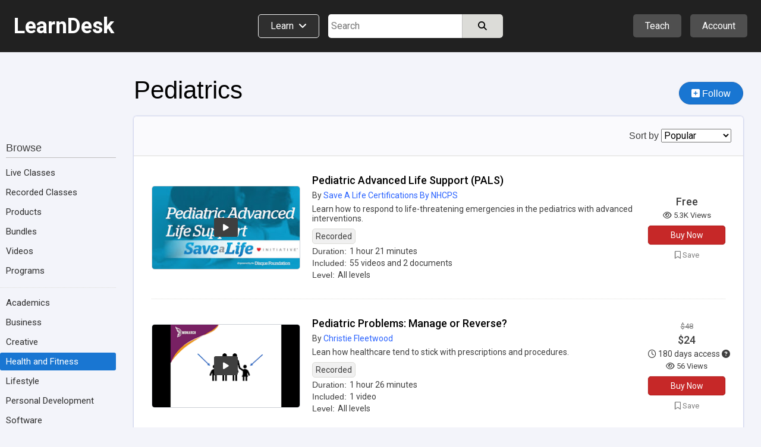

--- FILE ---
content_type: text/html; charset=utf-8
request_url: https://www.learndesk.us/class/category/health-and-fitness-medical-professionals-pediatrics
body_size: 68817
content:
<!DOCTYPE HTML>
<html lang=en> <head><meta charset=utf-8><title>Pediatrics - Online Classes, Courses, Training, Tutorials, Quiz, Assignments, Certification - LearnDesk.us</title><link rel="shortcut icon" href=/favicon.ico?v=2><link rel=canonical href=https://www.learndesk.us/class/category/health-and-fitness-medical-professionals-pediatrics><!-- OG URL --><!-- OG Type --><!-- OG URL --><meta name=viewport content="width=device-width, maximum-scale=1.0, minimum-scale=1.0, initial-scale=1.0"><meta name=keywords content="online class, course, video, audio, quiz, poll, flashcards, assignments "><meta name=description content="Take online classes on Pediatrics, including videos, quiz, flashcards, poll, and assignments."><meta property=og:site_name content=learndesk.us><meta property=og:description content="Take online classes on Pediatrics, including videos, quiz, flashcards, poll, and assignments."><meta property=og:type content=website><meta property=og:url content=https://www.learndesk.us/class/category/health-and-fitness-medical-professionals-pediatrics><meta property=og:title content="Pediatrics - Online Classes, Courses, Training, Tutorials, Quiz, Assignments, Certification - LearnDesk.us"><meta property=og:image content=/images/learndesk_black.png><meta property=fb:app_id content=919784348147368><meta name=ROBOTS content="INDEX, FOLLOW"><style>._pos_rel,body{position:relative}body,h1,h2,h3{color:#3f3f3f}a,a:hover{text-decoration:none}._udl,._udl:focus,._udl:hover,._udlh:focus,._udlh:hover,a:focus{text-decoration:underline}._l_s_none,.dialog_box ul._checked,.ff_search_dialog ul,.nav_data>div ul,.pagination,header ._dd_content_detail_content ul,section._home ._lhs ._topics{list-style:none}._bottom_0,.slider{bottom:0}._bs_bb,._h_100,._h_100_percent,._h_200,._h_75,._h_min_100,._h_min_200,._m_h_150,._m_h_200,._m_h_300,._m_w_100,._m_w_100_percent,._m_w_130,._m_w_150,._m_w_200,._m_w_250,._m_w_300,._m_w_450,._m_w_500,._m_w_600,._m_w_700,._m_w_940,._m_w_inherit,._min_h_200,._min_w_100,._min_w_130,._min_w_150,._min_w_175,._min_w_200,._min_w_225,._min_w_250,._min_w_28,._min_w_30,._min_w_300,._min_w_350,._min_w_400,._min_w_45,._min_w_500,._min_w_60,._min_w_75,._w_0,._w_100,._w_100_p_minus_25,._w_100_p_minus_60,._w_110,._w_125,._w_130,._w_15,._w_150,._w_150_minus_100,._w_175,._w_200,._w_225,._w_25,._w_250,._w_28,._w_30,._w_300,._w_350,._w_40,._w_45,._w_50,._w_500,._w_55,._w_60,._w_600,._w_65,._w_70,._w_75,._w_80,.auth_login_services>div a,.auth_signup_dialog,.certificate,.class_list ._price_box,.class_list_grid ._info_box>div,.class_list_grid ._player_box ._img,.class_list_grid ._price_box,.class_submission ._content ._question,.class_submission ._header>div,.dialog_box ._dialog,.dialog_box ._dialog_content,.dialog_box ._dialog_content_focus,.dialog_box ._dialog_footer,.dialog_box ._dialog_header,.ff_search_dialog ._categories,.ff_search_dialog ._categories>ul>li ul,.ff_search_dialog ._search,.location_detail_expand,.nav_data div._logo,.school_upgrade_faqs,.share_dialog,.sticky-header-wrap.fixed,.tooltip .tooltiptext,div.contenteditable,div.layout_full_row>div._row>div,div.teach_grid_ctr>div,header ._categories a._dd_learn,header ._dd_content a,header ._dd_content._extra_wide,input[type=checkbox],input[type=radio],input[type=date],input[type=datetime-local],input[type=email],input[type=number],input[type=password],input[type=tel],input[type=text],input[type=time],input[type=url],section._home ._lhs,section._home ._lhs ._topics li a,section.home_locale ._topic_list,section.home_locale ._topic_list a,textarea{box-sizing:border-box}body{font-size:16px;line-height:26px}html{-webkit-text-size-adjust:100%}a,abbr,acronym,address,applet,b,big,blockquote,body,caption,center,cite,code,dd,del,dfn,div,dl,dt,em,fieldset,font,form,h1,h2,h3,h4,h5,h6,html,i,iframe,img,ins,kbd,label,legend,li,object,ol,p,pre,q,s,samp,span,strike,strong,table,tbody,td,tfoot,th,thead,tr,tt,u,ul,var{margin:0;padding:0;border:0 transparent;vertical-align:baseline;background:0 0}*{font-family:Arial,"Helvetica Neue",Helvetica,sans-serif;-webkit-overflow-scrolling:touch}.b500_parent .b500_child,th{font-family:"Helvetica Neue",Helvetica,Arial,sans-serif!important}h1{font-size:2.6em}h2{font-size:2.1em}h3{font-size:1.7em}h4{font-size:1.3em}h5{font-size:1.1em;padding-bottom:5px}h6{font-size:.75em}b,h1,h2,h3,h4,h5,h6,strong{line-height:normal}pre{white-space:pre-wrap}a{color:#2962FF}a:visited{color:#551a8b}a:hover{outline:0}a:focus{outline-width:0}a._self:focus,a.button_white:focus{text-decoration:none}a[href="javascript:void(0)"]{cursor:default}th{font-weight:500}:root{--a:#2962FF;--borderl_d:1px dotted #F0F0F0;--borderl:1px solid #F0F0F0;--border:1px solid #DCDCD8;--border_d:1px dotted #DCDCD8;--borderd:1px solid #BFBFBF;--borderd_d:1px dotted #BFBFBF;--borderd_dashed:1px dashed #BFBFBF;--borderc:1px solid #ccd0d5;--borderc_d:1px dotted #ccd0d5;--bgdd:#D8D8D8;--bgd:#F0F0F0;--bgl:#F9F9F9;--bgll:#fcfcfc;--bgw:#FFFFFF;--bgblue:#E3F2FD;--bg_light_green:#E8F5E9;--border_light_green:1px solid #A5D6A7;--bs:0 0 2px #DCDCD8;--bsd:0 0 2px #BFBFBF;--bsdd:0 0 2px #5f5f5f;--border_tab_current:3px solid #1565C0;--light:#3f3f3f;--lighter:#7f7f7f;--lightest:#9f9f9f}.running{padding:15px;background-color:var(--bg_light_green);border:var(--border_light_green);border-radius:3px}@-o-keyframes fadeItLight{0%,50%{background-color:#F0F0f0}100%{background-color:inherit}}@keyframes fadeItLight{0%,50%{background-color:#F0F0f0}100%{background-color:inherit}}input{font-size:16px;line-height:26px}input[type=file]{font-size:16px}div.contenteditable,input[type=date],input[type=datetime-local],input[type=email],input[type=number],input[type=password],input[type=tel],input[type=text],input[type=time],input[type=url],textarea{box-shadow:inset 0 1px 4px rgba(0,0,0,.1);border:1px solid #BFBFBF;padding:5px;border-radius:2px;max-width:100%;font-size:16px;line-height:26px;height:34px;width:300px}input[type=date],input[type=datetime-local],input[type=email],input[type=number],input[type=password],input[type=tel],input[type=text],input[type=time],input[type=url]{height:34px}input[type=number]{margin:0}input[type=search]{-webkit-appearance:none}div.contenteditable{background-color:#fff;padding:2px;max-height:100px;overflow:auto}[contenteditable=true]:empty:before{content:attr(placeholder);display:block;color:gray}a.button_white,button,html input[type=button],input[type=reset],input[type=submit]{overflow:visible;border-radius:5px;-webkit-appearance:button;cursor:pointer;padding:4px 8px;font-size:15px;font-weight:500;line-height:normal;background-color:#f5f6f7;margin:0;border:var(--borderc);box-shadow:var(--bs);color:#000}a.button_white:hover,button:hover,html input[type=button]:hover,input[type=reset]:hover,input[type=submit]:hover{background-color:#f0f0f0;border-color:#ccd0d5}a.button_white:hover,button[disabled]:hover,html input[type=button][disabled]:hover,input[type=reset][disabled]:hover,input[type=submit][disabled]:hover{background-color:#f5f6f7;border:var(--borderc)}button[disabled],html input[disabled]{cursor:default;opacity:.6}button[disabled] i,html input i [disabled]{color:#5f5f5f}button[disabled] i.green{color:green}input[type=checkbox],input[type=radio]{padding:0}a.button_white{border-radius:2px;display:inline-block;-webkit-appearance:initial;color:#3f3f3f}select{text-transform:none;white-space:nowrap;font-size:16px;max-width:300px}.button_light._u,.button_red._u,.button_white._u,.item_box ._rhs h2{text-transform:uppercase}table{border-collapse:collapse;border-spacing:0}body._report{background-color:#DCDCD8}label._hide{display:none}.noselect{-webkit-touch-callout:none;-webkit-user-select:none;-khtml-user-select:none;-moz-user-select:none;-ms-user-select:none;user-select:none}html ._pc{display:block!important}html ._mobile{display:none!important}html ._pc_inline_block{display:inline-block!important}html ._ad_phone{display:none!important}._d_b,html ._ad_desktop{display:block!important}tr._highlight td{animation-name:_highlight;animation-duration:10s}@keyframes _highlight{from{background-color:#BBDEFB}to{background-color:initial}}._img_left{float:left;margin:0 20px 10px 0}._img_right{float:right;margin:0 0 10px 20px}._td_line_through{text-decoration:line-through}._td_none,._td_none:focus{text-decoration:none}._box_shadow_none{box-shadow:none!important}._box_shadow_default{box-shadow:0 0 5px #bfbfbf}._box_shadow{box-shadow:var(--bs)}._c_pointer{cursor:pointer!important}._d_n{display:none!important}._d_i{display:inline}._d_ib{display:inline-block!important}._d_flex{display:flex}._flex_a_i_c{align-items:center}._flex_a_i_base{align-items:baseline}._flex_a_i_end{align-items:end}._flex_a_i_center{align-items:center}._flex_j_c{justify-content:center!important}._flex_j_r{justify-content:right!important}._flex_j_sb{justify-content:space-between}._flex_j_fe{justify-content:flex-end}._flex_j_fs{justify-content:flex-start}._flex_j_se{justify-content:space-evenly}._flex_wrap{flex-wrap:wrap}._flex_basis_auto{flex-basis:auto!important}._flex_dir_col{flex-direction:column}.normal,.normal :not(i){font-weight:400!important}.green{color:green!important}.red{color:red!important}.white{color:#fff!important}.black,.black:visited{color:#000}.light,.light a,.light a i,.light i,.light_self{color:#3F3F3F!important}.light_5,.light_5 a,.light_5 i{color:#5f5f5f!important}.lighter,.lighter a,.lighter a i,.lighter i{color:#7f7f7f!important}.lightest,.lightest a,.lightest a i,.lightest i{color:#9f9f9f!important}.bold{font-weight:700}#recaptcha3{padding:10px 0 0}#recaptcha3:empty{display:none}span._loading{display:none}._error{font-size:15px;padding:5px 10px;line-height:normal;border:1px solid #EF9A9A;border-radius:3px;margin:5px 0;background-color:#f9f1f1;display:block;width:fit-content;color:#D32F2F}.error_text,.fa._fa_error,span.r{color:red}._error:empty{display:none}._error_bg{background-color:#f2dede!important}span.r{display:inline-block;padding-left:2px}.b500,.b500 :not(i):not(strong),.b500 a{font-family:"Helvetica Neue",Helvetica,Arial,sans-serif!important;font-weight:500!important}.b500_parent .b500_child{font-weight:500!important}._no_padding_top{padding-top:0!important}._italic{font-style:italic}._small{font-size:15px!important;color:#5F5F5F}.padding_top_5{padding-top:5px}.padding_top_10{padding-top:10px}.padding_bottom_10{padding-bottom:10px}.padding_top_15{padding-top:15px}.margin_b_15{margin-bottom:15px!important}._b_radius_3{border-radius:3px}._b_radius_5{border-radius:5px}._b_radius_25{border-radius:25px!important}._b_radius_50{border-radius:50px!important}._bg_dd{background-color:var(--bgdd)!important}._bg_d{background-color:var(--bgd)!important}._bg_l{background-color:var(--bgl)}._bg_ll{background-color:var(--bgll)}._bg_d_hover:focus,._bg_d_hover:hover{background-color:var(--bgdd);border:var(--borderc)}._bg_green{background-color:#43A047}._bg_green_dark{background-color:#2E7D32}._bg_green_lightest{background-color:#C8E6C9}._bg_highlight{background-color:pink}._bg_white{background-color:#fff!important}._bg_red{background-color:#EF5350!important}._bg_red_lightest{background-color:#FFCDD2!important}._f_c_white,._f_c_white *{color:#fff}._f_c_black,._f_c_black *,._f_c_black :visited,._f_c_black:visited{color:#000}._none{padding:20px 10px}._udl_none,._udl_none:focus,._udl_none:hover{text-decoration:none}._udl_dotted{border-bottom:1px dotted #ABABAB}._min_h_200{min-height:200px!important}._m_h_150{max-height:150px!important}._m_h_200{max-height:200px!important}._m_h_300{max-height:300px!important}._m_w_940{max-width:940px!important}._m_w_700{max-width:700px!important}._m_w_600{max-width:600px!important}._m_w_500{max-width:500px!important}._m_w_450{max-width:450px!important}._m_w_300{max-width:300px}._m_w_250{max-width:250px}._m_w_200{max-width:200px}._m_w_150{max-width:150px}._m_w_130{max-width:130px}._m_w_100{max-width:100px}._m_w_100_percent{max-width:100%}._m_w_inherit{max-width:inherit}._m_15_auto{margin:15px auto}._m_10_auto{margin:10px auto}._min_w_0{min-width:0}._min_w_28{min-width:28px}._min_w_30{min-width:30px}._min_w_45{min-width:45px}._min_w_60{min-width:60px}._min_w_75{min-width:75px}._min_w_100{min-width:100px}._min_w_130{min-width:130px}._min_w_150{min-width:150px}._min_w_175{min-width:175px}._min_w_200{min-width:200px}._min_w_225{min-width:225px}._min_w_250{min-width:250px}._min_w_300{min-width:300px}._min_w_350{min-width:350px}._min_w_400{min-width:400px}._min_w_500{min-width:500px}._w_500{width:500px!important}._w_350{width:350px!important}._w_300{width:300px!important}._w_250{width:250px!important}._w_225{width:225px!important}._w_200{width:200px!important}._w_175{width:175px!important}._w_150{width:150px!important}._w_150_minus_100{width:calc(100% - 150px)}._w_100_p_minus_60{width:calc(100% - 60px)}._w_100_p_minus_25{width:calc(100% - 25px)}._w_600{width:600px!important}._w_130{width:130px!important}._w_125{width:125px!important}._w_110{width:110px!important}._w_100{width:100px!important}._w_80{width:80px!important}._w_75{width:75px!important}._w_70{width:70px!important}._w_65{width:65px!important}._w_60{width:60px!important}._w_55{width:55px!important}._w_50{width:50px!important}._w_45{width:45px!important}._w_40{width:40px!important}._w_30{width:30px!important}._w_25{width:25px!important}._w_28{width:28px!important}._w_15{width:15px!important}._w_0{width:0}._w_100_percent{width:100%!important}._w_80_percent{width:80%!important}._w_75_percent{width:75%!important}._w_70_percent{width:70%!important}._w_60_percent{width:60%!important}._w_50_percent{width:50%!important}._w_40_percent{width:40%!important}._w_31_percent{width:31%!important}._w_30_percent{width:30%!important}._w_25_percent{width:25%!important}._w_23_percent{width:23%!important}._w_20_percent{width:20%!important}._w_333_percent{width:33.33%}._w_calc_400_minus{width:calc(100% - 400px)}._w_calc_150_minus{width:calc(100% - 150px)}._w_calc_120_minus{width:calc(100% - 120px)}._w_calc_100_minus{width:calc(100% - 100px)}._w_calc_90_minus{width:calc(100% - 90px)}._w_calc_75_minus{width:calc(100% - 75px)}._w_calc_60_minus{width:calc(100% - 60px)}._w_calc_50_minus{width:calc(100% - 50px)}._w_calc_30_minus{width:calc(100% - 30px)}._w_calc_15_minus{width:calc(100% - 15px)}._w_fit{width:fit-content!important}._min_w_50_percent{min-width:50%}._h_10{height:10px}._h_40{height:40px}._h_60{height:60px}._h_26{height:26px}._h_200{height:200px!important}._h_100{height:100px!important}._h_min_100{min-height:100px!important}._h_min_200{min-height:200px!important}._h_75{height:75px!important}._h_100_percent{height:100%!important}._300{font-weight:300}._right{text-align:right}._left{text-align:left!important}._center{text-align:center!important}._v_align_middle{vertical-align:middle!important}.nw{white-space:nowrap}._ws_normal{white-space:normal}._f_s_italic{font-style:italic}._fs_inherit{font-size:inherit!important}._fs_40{font-size:40px!important}._fs_34{font-size:34px!important}._fs_28{font-size:28px!important}._fs_26{font-size:26px!important}._fs_24{font-size:24px!important}._fs_22{font-size:22px!important}._fs_20{font-size:20px!important}._fs_18{font-size:18px!important}._fs_17{font-size:17px!important}._fs_16{font-size:16px!important}._fs_15{font-size:15px!important}._fs_13_f{font-size:13px!important}._fs_14,._fs_14 i{font-size:14px!important}._fs_13,._fs_13 i{font-size:13px!important}._fs_12,._fs_12 i{font-size:12px!important}._fs_11,._fs_11 i{font-size:11px!important}._fs_10,._fs_10 i{font-size:10px!important}._fs_9,._fs_9 i{font-size:9px!important}._fs_6,._fs_6 i{font-size:6px!important}._fs_29em{font-size:2.9em!important}._fs_3em{font-size:3em!important}._mr_15{margin-right:15px!important}._ml_20{margin-left:20px!important}._ml_25{margin-left:25px!important}._ml_30{margin-left:30px!important}._mb_5{margin-bottom:5px!important}._mb_10{margin-bottom:10px!important}._m_0,.blocks .b500{margin:0!important}._m_b_3{margin-bottom:3px!important}._m_b_5{margin-bottom:5px!important}._m_b_10{margin-bottom:10px!important}._m_b_10_minus{margin-bottom:-10px!important}._m_b_15_minus{margin-bottom:-15px!important}._m_b_15{margin-bottom:15px!important}._m_b_20{margin-bottom:20px!important}._m_b_30{margin-bottom:30px!important}._m_b_40{margin-bottom:40px!important}._m_b_50{margin-bottom:50px!important}._m_b_0{margin-bottom:0!important}._m_tb_2{margin:2px 0!important}._m_tb_5{margin:5px 0!important}._m_t_0{margin-top:0!important}._m_t_100{margin-top:100px!important}._m_t_40{margin-top:40px!important}._m_t_30{margin-top:30px!important}._m_t_20{margin-top:20px!important}._m_t_20_minus{margin-top:-20px!important}._m_t_15{margin-top:15px!important}._m_t_12{margin-top:12px!important}._m_t_10{margin-top:10px!important}._m_t_2{margin-top:2px!important}._m_t_3{margin-top:3px!important}._m_t_5{margin-top:5px!important}._m_t_10_minus{margin-top:-10px!important}._m_t_5_minus{margin-top:-5px!important}._m_t_1_minus{margin-top:-1px!important}._m_r_30{margin-right:30px!important}._m_r_20{margin-right:20px!important}._m_r_15{margin-right:15px!important}._m_r_10{margin-right:10px!important}._m_r_5{margin-right:5px!important}._m_r_3{margin-right:3px!important}._m_l_0{margin-left:0!important}._m_r_0{margin-right:0!important}._m_l_3{margin-left:3px!important}._m_l_5{margin-left:5px!important}._m_l_10{margin-left:10px!important}._m_l_15{margin-left:15px!important}._m_l_20{margin-left:20px!important}._m_l_30{margin-left:30px!important}._m_l_35{margin-left:35px!important}._m_l_40{margin-left:40px!important}._m_l_20_minus{margin-left:-20px!important}._m_l_15_minus{margin-left:-15px!important}._m_20{margin:20px}._m_10{margin:10px}._b_0{border:0!important}._b_1{border:var(--border)!important}._b_1_d{border:var(--borderd)!important}._b_1_c{border:var(--borderc)}._b_1_l{border:var(--borderl)}._b_r_1_l{border-right:var(--borderl)}._b_r_1{border-right:var(--border)}._b_r_1_d{border-right:var(--borderd)}._b_t{border-top:var(--border)}._b_t_l{border-top:var(--borderl)}._b_b{border-bottom:var(--border)!important}._b_l{border-left:var(--border)}._b_l_c{border-left:var(--borderc)}._b_r_c{border-right:var(--borderc)}._b_b_l{border-bottom:var(--borderl)}._b_r{border-right:var(--border)}._b_b_r{border-right:var(--borderl)}._b_t_dashed{border-top:var(--borderd_dashed)}._b_t_dotted{border-top:var(--borderd_d)}._b_b_dotted{border-bottom:var(--border_d)}._b_t_0{border-top:0!important}._b_l_0{border-left:0!important}._p_0{padding:0!important}._p_0_5{padding:0 5px!important}._p_3{padding:3px!important}._p_4{padding:4px!important}._p_10{padding:10px!important}._p_15{padding:15px!important}._p_20{padding:20px!important}._p_25{padding:25px!important}._p_30{padding:30px!important}._p_t_0{padding-top:0!important}._p_t_3{padding-top:3px}._p_t_5{padding-top:5px}._p_t_5:empty{padding-top:0}._p_t_7{padding-top:7px}._p_t_9{padding-top:9px!important}._p_b_5{padding-bottom:5px!important}._p_b_7{padding-bottom:7px}._p_b_9{padding-bottom:9px!important}._p_t_8{padding-top:8px}._p_t_10{padding-top:10px}._p_t_15{padding-top:15px}._p_t_20{padding-top:20px}._p_b_8{padding-bottom:8px!important}._p_b_10{padding-bottom:10px!important}._p_b_15{padding-bottom:15px!important}._p_b_20{padding-bottom:20px!important}._p_b_30{padding-bottom:30px!important}._p_b_3{padding-bottom:3px!important}._p_b_0{padding-bottom:0!important}._p_8_10{padding:8px 10px!important}._p_8_15{padding:8px 15px!important}._p_8_25{padding:8px 25px!important}._p_6_25{padding:6px 25px!important}._p_10_15{padding:10px 15px}._p_10_20{padding:10px 20px}._p_15_20{padding:15px 20px}._p_r_5{padding-right:5px}._p_r_10{padding-right:10px}._p_r_15{padding-right:15px}._p_r_20{padding-right:20px}._p_r_25{padding-right:25px}._p_r_0{padding-right:0!important}._p_l_0{padding-left:0!important}._p_l_5{padding-left:5px}._p_l_10{padding-left:10px}._p_l_15{padding-left:15px}._p_l_20{padding-left:20px!important}._p_l_25{padding-left:25px!important}._p_2_7{padding:2px 7px!important}._p_3_7{padding:3px 7px!important}._p_4_5{padding:4px 5px!important}._p_3_10{padding:3px 10px!important}._p_4_10{padding:4px 10px!important}._p_4_8{padding:4px 8px!important}._p_5_15{padding:5px 15px!important}._p_5_10{padding:5px 10px!important}._p_5_20{padding:5px 20px!important}._p_6_15{padding:6px 15px!important}._p_7_15{padding:7px 15px!important}._p_5{padding:5px!important}._p_6_5{padding:6px 5px!important}._h_39{height:39px!important}._l_h_24{line-height:24px}._l_h_26{line-height:26px}._l_h_28{line-height:28px}._l_h_30{line-height:30px}._l_h_34{line-height:34px}._l_h_normal{line-height:normal}._l_h_zero{line-height:0!important}.blue{color:#1565C0}._button_large{padding:8px 30px}._input_300{width:300px}._textarea_large{width:100%;height:200px}._lh_normal{line-height:normal}._bgc_w{background-color:#fff!important}._bgc_normal{background-color:#F0F0f0}._bgc_light{background-color:var(--bgl)}._bgc_blue{background-color:#E3F2FD}._pos_abs{position:absolute}header ._categories,header div.extra_box ._auth,header div.extra_box ._teach,header div.search_box,header div.search_mobile_box,section._home .class_list,section._home .teach_grid_ctr ._layers{position:relative}._div_child_m_b_3>div{margin-bottom:3px}._div_child_m_b_3>div:last-of-type{margin-bottom:0}._div_child_m_b_5>div{margin-bottom:5px}._div_child_m_b_5>div:last-of-type{margin-bottom:0}._div_child_m_b_10>div{margin-bottom:10px}._div_child_m_b_10>div:last-of-type{margin-bottom:0}._div_child_m_b_15>div{margin-bottom:15px}._div_child_m_b_15>div:last-of-type{margin-bottom:0}._div_child_p_5>div{padding:5px}._div_child_bg>div:nth-of-type(2n+2){background-color:var(--bgd)}._div_child_bgl>div:nth-of-type(2n+2){background-color:var(--bgl)}._div_child_border_bottom>div{border-bottom:var(--borderl)}._div_child_borderd_bottom>div,.dialog_box ._dialog_content,.dialog_box ._dialog_header{border-bottom:var(--borderd)}._tr_td_b_b_1>td{border-bottom:var(--border)!important}._ws_no_wrap{white-space:nowrap}._link,._link:visited{color:var(--a)}body ._none ._self,body ._self,footer ._self{color:inherit}._overflow_hidden{overflow:hidden}._overflow_scroll{overflow:scroll}._overflow_scroll_x{overflow-x:scroll}._top_0{top:0}._right_0{right:0}._left_0{left:0}._left_10_minus{left:-10px}._left_5_minus{left:-5px}._top_10_minus{top:-10px}._top_5_minus{top:-5px}._top_33{top:35px}._btn_light_green{background-color:#C8E6C9!important;border:1px solid #A5D6A7!important}._opacity_5{opacity:.5}._empty:empty{display:none}._outline:focus{outline:dotted 1px}._z_index_1{z-index:1}._z_index_3{z-index:3!important}._vis_hidden{visibility:hidden}._vis_visible,._vis_visible_on_hover:hover ._vis_hidden{visibility:visible}._resize_v{resize:vertical}body ._self{cursor:text}header a:focus{text-decoration:none}header a:visited{color:initial}header ._offer,header div.extra_box ._upgrade,header div.nav_box{display:none}header div.logo_box{width:320px;flex-basis:33.33%}header div.logo_box span{font-size:36px;font-weight:700}header div.extra_box ._teach{margin-right:15px}header div.extra_box ._auth ._icon{display:flex;justify-content:center;align-items:center}header div.extra_box ._auth ._icon ._profile_image_url{display:none;width:19px;height:19px;background-size:cover;background-repeat:no-repeat;border-radius:25px;background-position:center;margin-right:5px}header div.extra_box ._auth ._icon ._profile_image_url:empty{display:none}header ._categories a._dd_learn{margin-right:15px;border:1px solid #f0f0f0;border-radius:5px;padding:9px 20px 10px;line-height:normal;background-color:#2f2f2f;display:flex;width:fit-content;white-space:nowrap}header ._categories a._dd_learn div{line-height:19px}header ._categories a._dd_learn:hover{background-color:#212121;border-color:#f9f9f9}header ._dd_content{display:none;position:absolute;right:0;top:50px;width:fit-content;text-align:left;border-radius:5px;z-index:1;background-color:#212121;box-shadow:0 0 5px #5f5f5f;border:1px solid #5f5f5f;min-width:175px}header div.extra_box ._auth ._dd_content{width:200px}header ._dd_content *{color:#fff}header ._dd_content._wide{width:315px}header ._dd_content._extra_wide{width:600px;padding:20px}header ._dd_content._extra_wide._regular{width:fit-content}header ._categories ._dd_content._extra_wide{top:51px;left:0}header ._categories ._dd_content:before{left:50px}header ._dd_content a{width:100%;padding:12px 15px;border-bottom:1px solid #5F5F5F;display:block;text-align:left;font-size:15px}header ._dd_content a i{font-size:15px;color:inherit}header ._dd_content._extra_wide a i{width:29px}header ._dd_content a:last-of-type{border-width:0}header ._dd_content._wide a:last-of-type{border-width:1px}header ._dd_content._wide li:last-of-type a{border-width:0}header ._dd_content:before{content:" ";display:block;position:absolute;top:-11px;right:35px;width:0;height:0;border-left:10px solid transparent;border-right:10px solid transparent;border-bottom:10px solid #d8d8d8;cursor:pointer}header ._teach ._dd_content:before{right:27px}header ._dd_content>div{display:block;font-size:15px;white-space:nowrap;overflow:hidden;text-overflow:ellipsis;border-bottom:1px solid #5F5F5F;text-align:left}header ._dd_content>div:last-of-type{border-bottom-width:0}header ._dd_content div._text{padding:10px 15px;border-bottom:1px solid #7f7f7f;font-weight:400}header ._dd_content div._text>div:first-of-type{margin-bottom:3px}header ._dd_content .account_upgrade{display:none}header ._dd_content>div._dd_content_flex{display:flex}header ._dd_content ._dd_content_detail{display:none}header ._dd_content_flex ._lhs{width:43%;margin:3px}header ._dd_content_flex ._lhs ul{margin:0 3px}header ._dd_content._extra_wide._regular ._lhs{width:100%}header ._dd_content_flex ._rhs{width:57%;background-color:#2f2f2f;border-top-right-radius:3px;border-bottom-right-radius:3px}header ._dd_content_flex ._lhs_item{display:flex;align-items:center;padding:8px 15px}header ._dd_content_flex ._icon{background-color:#4f4f4f;border-radius:20px;padding:3px;width:29px;text-align:center;line-height:normal;display:flex;align-items:center;justify-content:center;margin-right:10px;height:29px}header ._dd_content_flex ._icon i{line-height:normal;font-size:18px}header ._dd_content_flex ._lhs_item{border-left:5px solid #212121!important;border-top-left-radius:3px;border-bottom-left-radius:3px}header ._dd_content_flex ._lhs_item._current{border-left:5px solid #1976D2!important;background-color:#2f2f2f}header ._dd_content_detail_content ul{margin:0 3px}header ._dd_content_detail_header{padding:10px 15px}header ._dd_content_flex ._rhs_item:not(.b500){font-weight:300;padding:5px 15px}.class_all_menu li a:focus,.edit_menu li a:focus,.editor ._menu a:focus,.schools_list ._selector:focus,header ._categories a._dd_learn:focus,header ._dd_content a:focus{text-decoration:none;outline:#212121 dotted 1px;outline:-webkit-focus-ring-color auto 5px}header div.search_box{flex-basis:33.33%}header div.search_box>div:last-of-type{width:calc(100% - 115px)}header div.search_box._idn>div:last-of-type{width:100%}section{top:88px}section>div.class_breadcrumb{width:100%;margin:0;background-color:#f9f9f9;border-bottom:1px solid #ccd0d5}section>div.class_breadcrumb>div{margin:0 auto;background-color:inherit;width:1280px}section._about-us>div,section._teach>div{margin:0;width:100%}section._category>div{margin:0 auto;width:100%}section._home>div{width:100%}section._home>div>div._classes{display:flex;width:1280px;margin:50px auto}section._home ._lhs{width:225px;padding:72px 30px 0 0}section._home ._rhs{width:calc(100% - 225px)}section._home ._rhs h2{margin-bottom:0;font-size:24px;font-weight:400}section._home ._rhs h2 a{color:#3f3f3f}section._home ._rhs ._lbl_box{display:flex;justify-content:space-between;align-items:baseline;margin-bottom:15px;margin-top:-5px}section._home ._rhs ._nav_buttons{display:flex}section._home ._rhs ._nav_buttons button{border-radius:20px;width:38px;height:38px;display:inline-flex;align-items:center;justify-content:center;font-size:18px}section._home ._rhs ._nav_buttons button:first-of-type{margin-right:10px}section._home ._rhs ._header_box{display:flex;justify-content:space-between;align-items:center}section._home ._rhs ._header_box>div:last-of-type{display:none}section._home .class_list_box{margin-bottom:20px;display:flex;flex:1;overflow:hidden}section._home .class_list_box:last-of-type{margin-bottom:-25px}section._home .class_list{min-height:min-content;padding:1px;flex-wrap:nowrap;display:flex;border-width:0}section._home .class_list ._item{margin:0 24px 0 0;width:335px}section._home .class_list ._item ._img{height:189px}section._home .class_list ._item_content *{font-size:14px}section._home .class_list ._item_content ._price{display:none;white-space:nowrap;overflow:hidden;text-overflow:ellipsis}section._home .class_list ._item_content ._price_price{font-weight:500;font-size:17px}section._home .class_list ._item_content ._price ._more,section._home .class_list ._item_content ._price strike{color:#7f7f7f}section._home .class_list ._item_content ._price._free{display:block}section._home .class_list ._item_title{margin-bottom:0}section._home .class_list ._item_title a{font-size:18px;display:block;white-space:nowrap;overflow:hidden;text-overflow:ellipsis}section._home .class_list .class_save{padding:5px;line-height:14px}section._home .class_list .class_save *{font-size:13px}section._home .class_list .class_save :not(i){font-weight:400}section._home ._explore_more{margin-bottom:45px;display:flex;justify-content:center}section._home ._explore_more a{color:#3f3f3f}section._home .teach_grid_ctr>div{margin-bottom:0;align-items:normal}section._home .teach_grid_ctr ._layers img{border-radius:3px}section._home .teach_grid_ctr ._layers>canvas{position:absolute;left:78px;top:-20px}section._home .teach_grid_ctr ._layers>div{position:absolute}section._home .teach_grid_ctr ._layers ._first{top:-20px;left:206px}section._home .teach_grid_ctr ._layers ._second{left:78px;top:115px}section._home .teach_grid_ctr ._layers ._third{left:334px;top:115px}section._home ._lhs ._block{margin-bottom:30px}section._home ._lhs ._header{border-bottom:1px solid #BFBFBF;margin-bottom:10px;display:flex;justify-content:space-between}section._home ._lhs ._topics li{display:inline}section._home ._lhs ._topics li a{display:flex;padding:2px 0;color:#2f2f2f;font-size:15px;border-radius:3px;margin:3px 0}section._home ._lhs ._topics li a._by_type:last-of-type{border-bottom:1px dotted #BFBFBF}section._home ._lhs ._topics li a._all_topics{background-color:#d0d2dd;border-radius:3px}section._home ._lhs ._topics li a._all_topics>div:first-of-type{padding-right:5px}section._home ._lhs ._topics li a._current,section._home ._lhs ._topics li a._current:hover{background-color:#1976D2;color:#fff}section._home ._filter_block{font-size:15px}section._home ._filter_block input{margin-left:0}section._home ._filter_block>div{padding:2px 0;font-size:15px}section._home ._filter_price_block{display:none}section._home ._filter_price_block._show{display:block}section._home ._lhs ._header ._nav_close_box{display:none}section.home_locale{min-height:auto}section.home_locale>div{width:800px;margin:100px auto 50px}section.home_locale h1{text-align:center;margin-bottom:30px}section.home_locale ._search .gsc-search-button-v2{padding:10px 25px}section.home_locale ._commonly_searched{width:600px;margin:100px auto 0;border:var(--border);border-radius:3px}section.home_locale h4{border-bottom:var(--border);background-color:var(--bgd);padding:15px 20px}section.home_locale ._topic_list{display:flex;justify-content:space-between;flex-wrap:wrap}section.home_locale ._topic_list>div{width:50%}section.home_locale ._topic_list a{display:block;padding:7px 20px;border-bottom:var(--borderl)}section.home_locale ._topic_list a:hover{background-color:var(--bgl)}section._search>div{max-width:1025px}footer>div{width:1280px;margin:0 auto;text-align:center}footer ._lists{display:block}footer ._lists h3{padding-bottom:10px}footer ._lists>div{width:100%}footer ._lists ul{padding-left:0}footer ._lists ul li{display:inline-block;padding:5px 10px;background-color:#f0f0f0;margin:5px 3px;border-radius:3px}footer ._copyright{padding-top:15px}footer ._related_content,footer ._related_pages{margin-bottom:30px;text-align:left}footer ._related_pages ._items h3{display:inline;font-size:inherit;color:inherit;line-height:inherit;font-weight:inherit}footer ._related_content{text-align:left}footer._info._terms{top:0}mark>div{margin:0 auto;position:relative;top:88px;left:50%;width:auto;-webkit-transform:translateX(-50%);-moz-transform:translateX(-50%);-ms-transform:translateX(-50%);-o-transform:translateX(-50%);transform:translateX(-50%)}.h1_helper{font-size:16px;color:#5F5F5F;padding:0 0 20px}.button{background-color:#3f3f3f;color:#fff;line-height:normal;font-weight:500}.button_checkout{background-color:#FFD34E;color:#3f3f3f;border:1px solid #EDC13D;line-height:normal;font-weight:500;font-size:16px;box-shadow:none}button.button_blue,button.button_blue_bigger,input.button_blue,input.button_blue_bigger{background-color:#1976D2;border:1px solid #0D47A1;box-shadow:none;color:#fff}button.button_blue:focus,button.button_blue_bigger:focus,input.button_blue:focus,input.button_blue_bigger:focus{outline-offset:-2px;background-color:#1565C0!important;border:1px solid #0D47A1!important;outline:#4d90fe auto 5px}button.button_blue:hover,button.button_blue_bigger:hover,input.button_blue:hover,input.button_blue_bigger:hover{background-color:#1565C0!important;border:1px solid #0D47A1!important}button.button_blue_bigger,input.button_blue_bigger{padding:8px 20px;font-size:18px;line-height:normal;font-weight:500}a.button_checkout,a.button_light{border-radius:5px;padding:4px 8px;font-size:15px;box-shadow:var(--bs)}a.button_action{border-radius:5px;padding:4px 8px;font-size:initial}a.button_light{border:1px solid #BFBFBF;background-color:#f5f6f7}a.button_checkout:visited,a.button_light:visited{color:initial}a.button_action:visited{color:#fff}a.button_action,a.button_checkout:focus,a.button_light:focus{text-decoration:none}.button_red,.button_red:hover{background-color:#e50914;color:#fff;border:1px solid #e50914;line-height:normal;font-weight:500;font-size:16px;box-shadow:none}.c_html *{line-height:26px}.c_html h1,.c_html h2,.c_html h3,.c_html h4,.c_html h5,.c_html h6{margin:30px 0 10px;font-weight:500}.class_item .c_html h2{font-size:1.5em}.class_item .c_html h3{font-size:1.4em}.c_html blockquote,.c_html div,.c_html dl,.c_html p,.c_html pre code,.c_html table{margin-bottom:15px}.c_html._quiz_question_content p:last-of-type{margin-bottom:0}._quiz_answer._without_image .c_html._quiz_answer_content ol:last-of-type,._quiz_answer._without_image .c_html._quiz_answer_content p:last-of-type,._quiz_answer._without_image .c_html._quiz_answer_content ul:last-of-type{margin-bottom:0}._quiz_answer._without_image .c_html div~ol,._quiz_answer._without_image .c_html div~ul,._quiz_answer._without_image .c_html p~ol,._quiz_answer._without_image .c_html p~ul{margin-top:0}.c_html img{max-width:100%;height:auto}.c_html div~ol,.c_html div~ul,.c_html p~ol,.c_html p~ul{margin-top:-10px}.c_html ol,.c_html ul{margin:0 0 15px 20px}.c_html ol ol,.c_html ol ul,.c_html ul ol,.c_html ul ul{margin-bottom:0;margin-top:5px}.c_html li{margin-bottom:5px}.c_html ol li:last-of-type,.c_html ul li:last-of-type{margin-bottom:0}.c_html a strong,.c_html strong a{font-weight:400}.lesson_topic_detail.c_html a strong,.lesson_topic_detail.c_html strong a{font-weight:700}.c_html li p{margin:0}.c_html div:empty,.c_html li:empty,.c_html p:empty{display:none}.c_html table{border:initial}.box_simple,.c_html table td,.c_html table th{border:1px solid #DCDCD8}.c_html table th{padding:7px 10px;background-color:#F0F0f0}.c_html table td{padding:7px 10px}.c_html dl{display:flex;flex-flow:row wrap;border:solid #DCDCD8;border-width:1px 1px 0;border-radius:3px}.c_html dd,.c_html dt{padding:7px 10px;border-bottom:1px solid #DCDCD8}.c_html dt{flex-basis:20%;background:#F0F0F0;text-align:right;font-weight:700}.c_html dd{flex-basis:70%;flex-grow:1;margin:0}.c_html pre code{background-color:#F0F0f0;border:1px solid #BFBFBF;display:block;padding:20px;border-radius:2px}.c_html .footnote a:target{background-color:#FFE11A}.c_html blockquote{background:#F0F0F0;border-left:10px solid #DCDCD8;padding:1em 10px .1em;quotes:"\201C" "\201D" "\2018" "\2019"}.c_html ._img_left{float:left;margin:0 20px 10px 0}.c_html ._img_right{float:right;margin:0 0 10px 20px}div#___gcse_0,div#___gcse_1{margin:0 auto;width:100%!important}.item_box{display:flex}.item_box>div:first-of-type{width:calc(100% - 361px);background-color:#fff;padding-right:20px;box-sizing:border-box}[dir=rtl] .item_box>div:first-of-type{padding-right:0}.item_box>div:last-of-type{width:340px;padding-left:20px;border-left:1px solid #F0F0f0;padding-top:50px}[dir=rtl] .item_box>div:last-of-type{margin-right:30px}.item_box ._rhs ._block{margin-bottom:20px}.item_box ._rhs ._block:last-of-type{margin-bottom:0;border-bottom:0}.item_box ._rhs h2{padding-bottom:5px;font-size:17px}.item_box ._rhs ._block{border-bottom:1px solid #DCDCD8;padding-bottom:20px}.item_box ._rhs ._block ul{margin-left:16px}[dir=rtl] .item_box ._rhs ._block ul{margin:0 15px 0 0}.item_box ._rhs ._block ul li{padding:2px 0}.item_box ._rhs ._block ul li:last-of-type{padding-bottom:0}.nav_link{cursor:pointer;display:block}.nav_data{position:fixed;left:0;top:0;width:80%;background-color:#3f3f3f;height:100%;z-index:3;box-shadow:0 0 20px #1f1f1f;display:none;overflow:auto;max-width:250px}[dir=rtl] .nav_data{right:0}.nav_data div._logo{padding:15px;border-bottom:1px solid #5F5F5F}.nav_data>div>div{color:#BFBFBF;padding:15px 15px 10px;font-size:15px}.nav_data>div ul{border-bottom:1px solid #5F5F5F}.nav_data>div ul ul{margin-left:30px}.nav_data>div ul li{display:inline}.nav_data>div ul li a{color:#fff;padding:7px 15px;display:block}.nav_data>div ul li:last-of-type a{padding-bottom:15px}.nav_data>div ul li a i{font-size:16px}.pagination{padding-top:20px;text-align:center}.pagination *{font-size:15px}.pagination li{display:inline-block;padding-right:5px}.pagination li.active a{font-weight:700;color:gray}.message_z{display:none;text-align:center;background-color:rgba(0,0,0,0);position:fixed;z-index:3}.message_z div{padding:5px 15px;display:inline-flex;color:#000;background-color:#f2dede;text-align:center;border-radius:2px;margin:5px 0;position:relative;overflow:hidden;border:1px solid #ebccd1}.message_z div a{margin-left:10px}.message_main_type_normal{color:#393735}.message_main_type_error{color:brown}.noticez_close_link{font-size:15px;color:#5F5F5F;margin-left:10px}.error_container{padding:50px;max-width:600px;margin:0 auto}.error_container>div{padding-top:10px}.search_class{display:flex;align-items:center;border-radius:5px;border:var(--borderc);overflow:hidden}header .search_class{border-width:0}.ff_search_dialog .search_class{border:1px solid gray}.search_class ._input{width:calc(100% - 69px)}.search_class ._input input{border:0;box-shadow:none;width:100%;height:40px;border-top-right-radius:0;border-bottom-right-radius:0;color:#000}.search_class ._button{width:69px}.search_class ._button button{border:0;box-shadow:none;width:100%;height:40px;border-top-left-radius:0;border-bottom-left-radius:0;background-color:#dcdcd8;border-left:1px solid #BFBFBF}.button_google,.follow_share_box{box-shadow:0 0 2px #DCDCD8}.search_class ._button button i{color:#000}.auth_menu_item span._icon_right{display:none}.auth_signup_dialog_container{width:100%;height:100%;position:absolute;visibility:hidden;display:none;background-color:rgba(22,22,22,.5);left:0;top:0;z-index:2}.auth_signup_dialog{width:500px;position:fixed;left:calc(50% - 250px);top:calc(50% - 240px);background-color:#f9f9f9;padding:30px;border-radius:3px;display:flex;flex-direction:column;align-self:center}.auth_fields_header{color:#000;border-bottom:0 solid #DCDCD8;padding-bottom:30px;display:flex;align-items:center}.auth_fields_header>div{width:50%}.auth_fields_header>div:last-of-type{text-align:right}.auth_fields_header>div:last-of-type a{text-decoration:underline;color:#3F3F3F}.auth_signup_dialog_container .auth_fields_header{display:flex}.auth_signup_dialog_container .auth_fields_header>div:first-of-type{width:calc(100% - 30px)}.auth_signup_dialog_container .auth_fields_header>div:last-of-type{width:30px;text-align:right}.auth_signup_dialog_helper{text-align:center;font-size:15px;margin-bottom:15px}.auth_fields_header i{color:#7f7f7f}.auth_fields_header h1{font-weight:400;color:#3F3F3F}.auth_login_services{text-align:center}.auth_login_services .button_facebook:focus{background-color:#355088}.auth_login_services .button_google:focus{background-color:var(--bgd)}.auth_login_services>div:first-of-type{margin-bottom:20px}.auth_login_services>div a{width:100%}.auth_login_service_break{margin:20px 0;height:0;border-top:1px solid #BFBFBF;border-bottom:1px solid #fff;position:relative}.auth_login_service_break_inside{left:42%;position:absolute;padding:0 15px;background:#fff;font-size:11px;text-shadow:0 1px 0 #fff;top:-13px}.auth_signup_dialog .auth_login_service_break_inside{background-color:#f9f9f9}.share_dialog_container{width:100%;height:100%;position:absolute;visibility:hidden;display:none;background-color:rgba(22,22,22,.5);left:0;top:0;z-index:2}.share_dialog{width:500px;position:fixed;left:calc(50% - 250px);top:calc(50% - 240px);background-color:#f9f9f9;padding:30px;border-radius:3px;display:flex;flex-direction:column;align-self:center}.share_dialog ._fields_header{color:#000;border-bottom:0 solid #DCDCD8;display:flex;align-items:center}.share_dialog ._fields_header>div:first-of-type{width:calc(100% - 30px)}.share_dialog ._fields_header>div:last-of-type{width:30px;text-align:right}.auth_signup_dialog button,.share_dialog ._fields_action button{width:100%}.share_dialog ._fields_header i{color:#7f7f7f}.share_dialog ._fields_header h1{color:#3F3F3F;text-align:center}.share_dialog ._fields_content{padding:20px 0;border-bottom:var(--border);text-align:center}.share_dialog ._fields_content .b500{font-size:17px;padding-bottom:5px}.share_dialog ._fields_action{padding-top:20px}.button_facebook{background-color:#3b5998;color:#FFF;border:1px solid #3b5998}.button_google,div.layout_full_row._alt{background-color:var(--bgl)}.button_email,.button_google{color:#3F3F3F;border:1px solid #BFBFBF}.button_email{background-color:#E3F2FD}.button_email,.button_facebook,.button_google{display:block;font-size:16px;font-weight:500;border-radius:3px;text-align:center;position:relative;padding:2px 33px 2px 16px;min-width:280px}.button_email>span:first-of-type,.button_facebook>span:first-of-type,.button_google>span:first-of-type{position:absolute;left:11px;line-height:normal;bottom:7px}.button_email>span:last-of-type,.button_facebook>span:last-of-type,.button_google>span:last-of-type{display:block;line-height:normal;padding:8px 0 8px 26px;margin-left:26px}.button_google>span:first-of-type{line-height:12px}.button_facebook>span:last-of-type{border-left:1px solid #BFBFBF}.button_email>span:last-of-type,.button_google>span:last-of-type{border-left:1px solid #BFBFBF}.button_google img{height:24px}.button_email i,.button_facebook i{font-size:24px}.button_facebook:visited{color:#fff}.auth_login_services>div a.account_settings_loginaccount_email:visited,.button_google:visited{color:#3F3F3F}.auth_login_services>div a:focus{text-decoration:none}.auth_login_existing{text-align:center;font-size:15px;margin-bottom:20px;line-height:normal}.auth_login_terms{text-align:center;font-size:12px;color:#6f6f6f;line-height:16px}.auth_signup_dialog button.button_facebook:hover{background-color:#3b5998}div.layout_full{height:450px;background-color:#212121;background-image:url([data-uri]);background-size:inherit}div.layout_full>div{width:1080px;display:flex;justify-content:center;margin:0 auto;align-items:center;flex-direction:column;height:100%;text-align:center}div.layout_full h1{color:#fff;font-size:3rem;line-height:1.2}div.layout_full ._sub_title{color:#fff;margin:10px 0 0;font-size:1.5rem;line-height:1.5}div.layout_full button{padding:10px 20px;font-size:1.1em;line-height:normal;margin-top:20px}div.layout_full._message_main{display:none}div.layout_full_light{margin:100px auto;width:1080px;text-align:center}div.layout_full_light h2,div.layout_full_row h2{margin-bottom:20px;line-height:1.2;font-size:2.5rem}div.layout_full_row{padding:100px 0;text-align:center}div.layout_full_row>div{width:1080px;display:flex;justify-content:center;margin:0 auto}div.layout_full_row>div._row>div{text-align:center;padding:0 40px;width:33.33%}div.layout_full_row._horizontal>div._row>div{display:flex;text-align:left}div.layout_full_row._horizontal img{height:32px;margin-right:15px}div.layout_full_row._horizontal i{font-size:32px;margin-right:15px;color:#1565C0}div.layout_full_row ._title{font-size:2.5em;margin-bottom:15px;line-height:normal;font-weight:700}div.layout_full_row img{height:128px;margin-bottom:10px}div.layout_full_row i{font-size:55px;margin-bottom:10px}div.layout_full_row ._sub_title,div.layout_full_row ._sub_title a{font-size:22px;text-align:center}div.layout_full_row ._item_title{margin-bottom:10px;font-weight:700}div.layout_full_row._large ._item_title{font-size:28px;margin:20px 0}div.layout_full_row._large ._sub_title{width:900px;margin:0 auto 50px}div.layout_full_row ._sub_title_2{margin-bottom:40px;text-align:center}.box_simple{margin:50px auto;border-radius:3px}.box_simple ._header{margin-bottom:0;padding:30px;color:#000;border-bottom:1px solid #DCDCD8;background-color:#F0F0F0}.box_simple ._content{padding:30px;background-color:#FFF}.search{padding:0}.search h1{font-size:26px}.search ._classes_content>div{margin-top:20px;border-top:var(--borderc);margin-bottom:0}.search ._classes_content>div.pagination_box{padding-top:20px;margin-top:0}.search ._none{padding:20px 0;font-size:15px;font-style:italic}section._search._box .search{padding:100px 0;max-width:600px;margin:0 auto}section._search._box .search h1{padding-bottom:5px;text-align:center;margin-bottom:0}section._search._box .search_class{display:none}section._search._box .search_box_msg{text-align:center}.search .pagination_box .button_action{padding:8px 20px}.class_list_grid{margin-bottom:20px}.class_list_grid ._item{display:flex;padding:30px 0;border-bottom:1px dotted #DCDCD8;align-items:center}.class_list_grid ._player_box{height:141px;width:250px;position:relative;border-radius:2px;display:flex;align-items:center;justify-content:center;overflow:hidden}.class_list_grid ._player_box._product{display:flex;justify-content:flex-start}.class_list_grid ._player_box._product>a{width:141px}.class_list_grid ._player_box._product ._product_thumbnails{width:calc(100% - 141px)}.class_list_grid ._player_box a{display:block;width:100%;height:100%}.class_list_grid ._player_box ._img{height:100%;width:100%;background-size:cover;background-repeat:no-repeat;border-radius:5px;background-position:center;border:var(--borderc)}.class_list_grid ._player_box ._img._product{width:141px;background-size:contain}.class_list_grid ._player_box ._play{position:absolute;padding:3px 15px;background-color:#3f3f3f;border-radius:3px}.class_list_grid ._player_box ._play i{color:#fff;font-size:13px}.class_list_grid ._info_box{width:calc(100% - 400px)}.class_list_grid ._info_box>div{padding:0 0 0 20px;margin-top:7px}[dir=rtl] .class_list_grid ._info_box>div{padding:0 20px 0 0}.class_list_grid ._info_box>div._actions{margin-top:9px}.class_list_grid ._info_box>div:first-of-type{margin-top:0}.class_list_grid ._info_box>div,.class_list_grid ._item ._info_box>div *{font-size:14px;line-height:normal}.class_list_grid ._info_box ._class_title a{font-weight:500;font-size:18px!important}.class_list_grid ._class_details{display:flex;align-items:center;margin-left:-5px;flex-wrap:wrap}.class_list_grid ._class_details span{margin:0 5px}.class_list_grid ._class_details *,.class_list_grid ._class_summary{font-size:14px}.class_list_grid ._category,.class_list_grid ._category a{font-size:15px}.class_list_grid .class_save{color:initial;background-color:inherit;border:0;box-shadow:none;padding:0;margin:0;width:auto}.class_list_grid .class_save i{color:initial}.class_list_grid ._class_title ._class_title_save{display:none}.class_list_grid ._class_title a{color:#000}.class_list_grid ._class_details_v2 *{font-size:14px}.class_list_grid ._class_details_v2>div{display:flex;align-items:flex-start;padding:2px 0}.class_list ._price_box ._price,.class_list ._price_box ._price_payment_plan,.class_list ._price_box ._price_subscription,.class_list_grid ._price_box ._price,.class_list_grid ._price_box ._price_payment_plan,.class_list_grid ._price_box ._price_subscription{display:none}.class_list_grid ._class_details_v2>div>div:first-of-type{margin-right:5px}.class_list_grid ._price_box{width:150px;padding-left:20px;text-align:center}.class_list_grid ._price_box ._price_price{font-size:18px;font-weight:500}.class_list_grid ._price_box ._access_period{white-space:nowrap}.class_list_grid ._price_box ._price>div{margin-bottom:5px}.class_list_grid ._price_box ._price._free{display:block}.class_list_grid ._price_box *{font-size:13px;line-height:normal}.class_list_grid ._price_box button.class_checkout{background-color:#C62828;border:1px solid #B71C1C;color:#fff;box-shadow:0 0 1px #801313;width:100%;padding:7px 0;margin:5px 0;font-size:14px;font-weight:400}.class_list_grid ._price_box ._save_box button *,.class_list_grid ._price_box strike{color:#7f7f7f}.class_list_grid ._price_box button.class_checkout:hover{background-color:#B71C1C}.class_list_grid ._price_box ._save_box{text-align:center}.class_list_grid ._price_box ._save_box button :not(i){font-weight:400}.class_list_grid ._price_box ._save_box button:hover *,.class_list_grid ._price_options a{color:#3f3f3f}.class_list ._price_box{width:150px}.class_list ._price_box ._price_price{font-size:17px;font-weight:500}.class_list ._price_box ._access_period{white-space:nowrap}.class_list ._price_box ._price>div{margin-bottom:5px}.class_list ._price_box ._price._free{display:block}.class_list ._price_box *{font-size:13px;line-height:normal}.class_list ._price_box button.class_checkout{background-color:#C62828;border:1px solid #B71C1C;color:#fff;box-shadow:0 0 1px #801313;width:100%;padding:7px 0;margin:5px 0;font-size:14px;font-weight:400}.class_list ._price_box ._save_box button *,.class_list ._price_box strike{color:#7f7f7f}.class_list ._price_box button.class_checkout:hover{background-color:#B71C1C}.class_list ._price_box ._save_box{text-align:center}.addon_button,.class_list ._price_box ._save_box button:hover *,.class_list ._price_options a{color:#3f3f3f}.class_list ._price_box ._save_box button :not(i){font-weight:400}.class_list_grid ._product_thumbnail{height:24px;width:24px;background-repeat:no-repeat;padding:3px;border:var(--borderc);background-color:var(--bgd);margin-bottom:5px;border-radius:3px}.class_list_grid ._product_thumbnail._current{border-color:#0D47A1}.class_list_grid ._product_thumbnail ._product_thumbnail_img{width:100%;height:100%;background-size:contain;background-repeat:no-repeat;background-position:center}.class_list_grid ._product_preview{height:24px;width:24px;background-repeat:no-repeat;padding:3px;border-radius:3px;text-align:center;background-color:#1976D2}.ff_search_dialog ._search{padding:20px}.ff_search_dialog table.gsc-search-box{border:1px solid gray!important}.ff_search_dialog .gsc-search-box-tools .gsc-search-box input.gsc-input{border-radius:0!important}.ff_search_dialog ._categories{padding:0}.ff_search_dialog ._categories ._explore{font-size:15px;padding:10px;background-color:#f9f9f9}.ff_search_dialog ._categories a{font-size:15px;line-height:15px}.ff_search_dialog ._categories>ul>li>a{border-bottom:1px solid #F0F0F0;font-weight:500;display:block;padding:12px 0}.ff_search_dialog ._categories>ul>li ul{padding:0 25px;margin-bottom:15px;margin-top:5px}.ff_search_dialog ._categories>ul>li ul a{padding:7px 0;display:block}.copy_box{position:relative}.copy_box ._inputs{display:flex;border:1px solid #3f3f3f;border-radius:3px;overflow:hidden;position:relative}.copy_box button,.copy_box input[type=text]{border-width:0;border-radius:0}.copy_box textarea{width:100%}.copy_box button{background-color:#3f3f3f;width:40px}.copy_box button i{color:#fff}.copy_box ._done{display:none;position:absolute;right:0;font-weight:500}.copy_box_textarea textarea{width:100%;height:100px}.copy_box_textarea button{width:fit-content}.sticky-header-wrap.fixed{position:fixed;top:88px;width:1280px;z-index:5000;background-color:#fdd500;border-radius:0 0 3px 3px}.color_selector_box,.schedule ._class_img_box,.switch,.tooltip{position:relative}.sticky-header-wrap.fixed .item_tabs{display:flex;justify-content:space-around;margin:0}.sticky-header-wrap.fixed *{color:#3F3F3F}.tooltip{display:inline-block}.tooltip .tooltiptext{visibility:hidden;width:200px;background-color:#000;color:#fff;text-align:center;border-radius:6px;position:absolute;z-index:2;bottom:125%;left:50%;margin-left:-100px;opacity:0;transition:opacity .3s;font-weight:400;padding:10px;line-height:initial;white-space:normal;font-size:15px}.tooltip .tooltiptext a{font-size:15px;color:#fff;text-decoration:underline}.tooltip .tooltiptext._left{text-align:left}.tooltip .tooltiptext._350{width:350px;margin-left:-175px}.tooltip .tooltiptext::after{content:"";position:absolute;top:100%;left:50%;margin-left:-5px;border-width:5px;border-style:solid;border-color:#555 transparent transparent}.tooltip:hover .tooltiptext{visibility:visible;opacity:1}div.teach_grid_ctr{background-color:#1565C0;color:#fff}div.teach_grid_ctr>div{width:1080px;display:flex;margin:0 auto 100px;padding:100px 0;align-items:center}section._home div.teach_grid_ctr>div{padding-bottom:140px}div.teach_grid_ctr>div>div{width:46%}div.teach_grid_ctr>div>div._r{text-align:center;width:54%;display:flex}.box,.header_slim>div{width:50%}div.teach_grid_ctr>div>div._r img{background-color:#fff}div.teach_grid_ctr ._title{font-size:2.5rem;line-height:1.2;font-weight:700}div.teach_grid_ctr ._sub_title{margin:15px 0 25px;font-size:1.2rem;line-height:1.4}div.teach_grid_ctr button{padding:20px 40px;font-size:1.2em;line-height:normal;border:0;box-shadow:none;border-radius:3px}.box{display:flex}.box._r{justify-content:flex-end}.box *{font-size:15px}.box>div{display:flex;border-radius:5px;overflow:hidden;border:1px solid #ccd0d5}.box>div>div{display:flex}.box>div>div>div:first-of-type{padding:5px 10px;background-color:var(--bgd);text-align:center;min-width:50px;border-right:1px solid #ccd0d5;border-left:1px solid #ccd0d5}.box>div>div:first-of-type>div:first-of-type{border-left-width:0}.box>div>div>div:last-of-type{padding:5px 10px;min-width:30px;text-align:center}.schedule._my_schedule{margin-top:-30px}.schedule ._interval_date{padding:15px 20px;background-color:var(--bgd);border-bottom:var(--border);line-height:normal}.schedule ._interval_detail{padding:20px;border-bottom:var(--border)}.schedule ._interval_detail_lhs{padding-right:20px}.schedule ._interval_detail_rhs{width:100%}.schedule ._interval_detail_rhs>div{margin-bottom:7px}.schedule ._interval_detail_rhs>div:last-of-type{margin-bottom:0}.schedule ._class_img_box{height:141px;width:250px;border-radius:2px;display:flex;align-items:center;justify-content:center;overflow:hidden}.schedule ._class_img_box a{display:block;width:100%;height:100%}.schedule ._class_img_box ._img{height:100%;width:100%;background-size:cover;background-repeat:no-repeat;border-radius:5px;background-position:center}.schedule ._location_rhs{width:calc(100% - 75px)}.location_detail_expand{background-color:#f0f0f0;padding:15px;border-radius:3px;border:var(--borderd);margin-top:5px;margin-bottom:4px;overflow-x:scroll;display:none}.location_detail_expand pre{white-space:pre-wrap}.toggle_boxes *{font-size:14px;line-height:normal}.toggle_boxes{display:inline-flex;border-radius:3px;overflow:hidden;border:1px solid #ccd0d5!important}.toggle_boxes>div{padding:5px 15px;border-right:var(--border);flex-grow:0;flex-basis:50px;width:50px;text-align:center}.live_icon,.regular_icon{padding:5px;display:flex;font-size:14px;width:fit-content!important;line-height:14px!important}.toggle_boxes>div:hover{cursor:pointer}.toggle_boxes>div:not(._selected):hover{background-color:var(--bgd)}.toggle_boxes>div._selected{background-color:#43A047;color:#fff}.toggle_boxes>div:last-of-type{border-right:0}.live_icon{background-color:#C62828;border:1px solid #B71C1C;color:#fff;border-radius:5px}.regular_icon{background-color:var(--bgd);border:var(--border);border-radius:5px}.blocks *,.blocks._small *,.class_students_quiz_results div._questions_header .blocks *{font-size:15px}.blocks{display:inline-flex;border:var(--borderc);border-radius:3px}.blocks>div{padding:5px 15px}.blocks._small>div{padding:3px 10px!important}.blocks>div:nth-of-type(2n+1){background-color:var(--bgl);border-right:var(--borderc);border-left:var(--borderc);padding:5px 20px}.blocks>div:nth-of-type(2n+1) a{display:block;padding:5px 20px}.blocks>div:nth-of-type(2n+2){min-width:30px;text-align:center;background-color:#fff}.blocks>div:first-of-type{border-left:0}.class_students_quiz_results{min-width:700px}.class_students_quiz_results ol ol{margin-left:20px}.class_students_quiz_results div._questions_box{border:var(--borderc);border-radius:3px;margin-bottom:30px;overflow:hidden}.class_students_quiz_results div._questions_header{background-color:var(--bgl);padding:7px 7px 7px 20px;border-bottom:var(--borderc)}.class_students_quiz_results div._questions_header .blocks>div{padding:3px 10px}.class_students_quiz_results div._questions{background-color:#fff}.class_students_quiz_results div._questions ol{margin-left:50px}.class_students_quiz_results div._question{padding:30px 0 30px 5px;margin-right:50px}.class_students_quiz_results div._questions>ol li{margin-bottom:1px}.class_students_quiz_results div._questions>ol>li li{margin:3px 0}.class_students_quiz_results div._questions>ol>li .b500{margin-bottom:5px}.class_students_quiz_results div._question ._media:empty{display:none}.class_students_quiz_results ._is_answer._is_answered{background-color:#9df45c;border-radius:2px}.class_students_quiz_results ._is_answered:not(._is_answer){background-color:#ff9636;border-radius:2px}.class_students_quiz_results ._answers{margin-bottom:30px}.class_submission{border:var(--borderc);border-radius:5px;overflow:hidden}.class_submission ._header{background-color:var(--bgd);border-bottom:var(--borderc)}.class_submission ._header>div{width:25%;padding:12px 20px;border-right:var(--borderc)}.class_submission ._header>div:last-of-type{border-right:0}.class_submission ._header>div>div{white-space:nowrap}.class_submission ._header>div>div:first-of-type{margin-right:5px}.class_submission ._footer{background-color:var(--bgd);border-top:var(--borderc);padding:12px 20px}.class_submission ._footer button{padding:8px 15px;margin-right:10px}.class_submission ._content{background-color:#fff}.class_submission ._content ol{margin-left:50px}.class_submission ._content ol ol{margin-left:15px}.class_submission ._content ._question{padding:30px 10px;margin-right:50px;border-bottom:var(--border)}.class_submission ._content li:last-of-type ._question{border-bottom-width:0}.class_submission ._content>ol li{margin-bottom:1px}.class_submission ._content>ol>li li{margin:5px 0}.class_submission ._content>ol>li .b500{margin-bottom:5px}.class_submission ._content div._question ._media:empty{display:none}.class_submission ._content ._is_answer._is_answered{background-color:#9df45c;border-radius:2px}.class_submission ._content ._is_answer._is_answered_not{background-color:#ff9636;border-radius:2px}.class_submission ._content ._is_answered:not(._is_answer){background-color:#ff9636;border-radius:2px}.class_submission ._content ._answers{margin-bottom:30px}.lesson_player ._is_answer._is_answered{background-color:#9df45c;border-radius:2px}.lesson_player ._is_answer._is_answered_not{background-color:#ff9636;border-radius:2px}.lesson_player ._is_answered:not(._is_answer){background-color:#ff9636;border-radius:2px}.header_slim{display:flex;padding:15px 20px;border-bottom:var(--border);background-color:var(--bgd)}.header_slim ._account_profile{align-items:flex-end;text-align:right}.header_slim ._logo{text-align:left;font-weight:700;font-size:20px}.basic_table{width:100%}.basic_table *{font-size:15px}.basic_table th{background-color:var(--bgd);padding:8px 10px;border:var(--borderc)}.basic_table td{padding:7px 10px;border:var(--borderc);background-color:#fff}.school_upgrade_plans{display:flex;justify-content:space-between}.school_upgrade_plans ._plan{border-radius:10px;border:2px solid gray;text-align:center;padding:20px;background-color:#fff;width:20%}.school_upgrade_plans ._plan>div{margin-bottom:12px}.school_upgrade_plans ._plan>div:last-of-type{margin-bottom:0}.school_upgrade_plans button{width:100%;padding:10px;border-radius:25px;font-size:18px}section._pricing .school_upgrade_plans button.button_action{display:block}.school_upgrade_plans ._plan_details{margin-top:15px}.school_upgrade_plans ._plan_details>div{padding:10px;border-radius:5px}.school_upgrade_plans ._plan_details>div:nth-of-type(2n+1){background-color:var(--bgl)}.school_upgrade_faqs{padding:30px;margin-top:30px;background-color:#fff;border-radius:10px;border:var(--borderc)}.school_upgrade_faqs ._faq{margin-bottom:15px}.school_upgrade_faqs ._faq:last-of-type{margin-bottom:0}.switch{display:inline-block;width:60px;height:34px}.color_selector_dd,.dialog_box,.slider,.slider:before{position:absolute}.switch input{opacity:0;width:0;height:0}.slider{cursor:pointer;top:0;left:0;right:0;background-color:#ccc;-webkit-transition:.4s;transition:.4s}.slider:before{content:"";height:26px;width:26px;left:4px;bottom:4px;background-color:#fff;-webkit-transition:.4s;transition:.4s}input:checked+.slider{background-color:#2196F3}input:focus+.slider{box-shadow:0 0 1px #2196F3}input:checked+.slider:before{-webkit-transform:translateX(26px);-ms-transform:translateX(26px);transform:translateX(26px)}.slider.round{border-radius:34px}.slider.round:before{border-radius:50%}.school_upgrade_plans_box .switch{width:53px;height:26px}.school_upgrade_plans_box .slider:before{height:18px;width:18px}.plyr:-webkit-full-screen video,.plyr:fullscreen video{max-height:100%!important;height:100%!important}.addon_button{line-height:normal;padding:3px 5px;font-size:13px;text-decoration:none;border:1px solid #90CAF9;background-color:#E3F2FD;border-radius:3px;display:inline-block;box-shadow:0 0 3px #BBDEFB inset}.shortcut span._icon,.shortcut span._text{font-size:14px;line-height:16px}.addon_button:focus,.addon_button:hover{text-decoration:none;background-color:#BBDEFB;border-color:#64B5F6;box-shadow:0 0 3px #90CAF9 inset}.shortcut *{font-weight:400!important}.shortcut span._icon{display:inline-block;background-color:#42A5F5;padding:2px 6px;border-radius:3px}.shortcut span._first{margin-left:5px;margin-right:3px}.shortcut span._second{margin-left:3px}.color_selector._27{width:27px;height:27px}.color_selector_dd{display:flex;flex-wrap:wrap;width:110px;border:var(--borderc);border-radius:3px;background-color:#fff;opacity:1}.button_cancelled,.button_failed{background-color:#FFCDD2}.color_selector_dd>div{width:20px;height:20px;cursor:pointer;margin:1px}.color_selector_dd._left{left:22px}.color_selector_dd._right_29{right:29px}.color_selector_dd._bottom{bottom:0}.button_failed{color:#F44336}.button_succeeded{background-color:#E8F5E9}.button_processing{background-color:#FFF176}section._certificate>div{margin:50px auto!important;width:1280px}section._class_preview_certificate>div,section._live_preview_certificate>div{margin:50px auto!important;width:1280px!important;background-color:#fff!important}section._live_preview_certificate{background-color:#fff!important}section._class_preview_certificate{background-color:#fff!important}.certificate{border:10px solid #000;border-radius:10px;padding:75px;box-shadow:0 0 5px}.certificate *{color:inherit}.certificate h1{margin-bottom:0!important}.certificate ._header{display:flex;flex-direction:column;justify-content:center;align-items:center;margin-bottom:40px}.certificate ._logo{height:200px;width:300px;background-repeat:no-repeat;background-size:contain;margin-bottom:15px;background-position:center}.certificate ._content{display:flex;flex-direction:column;justify-content:center;align-items:center;margin-bottom:40px;text-align:center}.certificate ._content>div:last-of-type{margin-bottom:0}.certificate ._issuer{display:flex;max-width:800px;margin:0 auto}.certificate ._issuer>div{width:50%}.certificate ._certificate_awarded_to_name{margin:30px auto}.certificate ._certificate_awarded_to{font-size:18px;margin-top:5px}.certificate ._certificate_achievement{font-size:18px}.certificate ._certificate_class_title{margin:15px auto}.certificate ._class_certificate_issuer_name{border-bottom:var(--borderc)}section._certificate ._sharer,section._class_preview_certificate ._sharer,section._live_preview_certificate ._sharer{display:flex;margin-top:30px;align-items:center}section._certificate ._sharer_box a,section._class_preview_certificate ._sharer_box a,section._live_preview_certificate ._sharer_box a{margin-left:10px;border:var(--borderc);background-color:var(--bgd);display:block;color:#000;text-decoration:none;padding:1px 7px;border-radius:2px;font-size:14px}.message_box{padding:20px;background-color:#E3F2FD;border-radius:5px;border:var(--borderc);text-align:center;margin-bottom:50px}.dialog_box{width:100%!important;height:100%;visibility:hidden;display:none;background-color:rgba(22,22,22,.5);left:0;top:0;z-index:2}.dialog_box ._dialog{width:1000px;height:600px;left:calc(50% - 500px);top:calc(50% - 300px);position:fixed;background-color:var(--bgl);border-radius:3px;display:flex;flex-direction:column;align-self:center;overflow:hidden}.dialog_box._micro ._dialog,.dialog_box._school_upgrade_addons_files ._dialog,.dialog_box._school_upgrade_addons_videos ._dialog,.dialog_box._school_upgrade_premium ._dialog,.dialog_box._school_upgrade_premium_team ._dialog{width:400px;height:300px;left:calc(50% - 200px);top:calc(50% - 150px)}.dialog_box._small ._dialog{width:500px;height:300px;left:calc(50% - 250px);top:calc(50% - 150px)}.dialog_box._school_team_add_member ._dialog{width:500px;height:443px;left:calc(50% - 250px);top:calc(50% - 221px)}.dialog_box ._dialog_header{padding:20px;display:flex;align-items:center;justify-content:space-between;background-color:var(--bgd);height:70px;font-size:20px}.dialog_box ._dialog_content{padding:20px;height:calc(100% - 140px);overflow-y:scroll;background-color:#fff}.dialog_box ._dialog_footer{padding:0 20px;background-color:var(--bgd);height:70px;align-items:center;display:flex}.dialog_box ._dialog_footer button{padding:8px 15px}.dialog_box ._pagination{margin-top:20px;text-align:center}.dialog_box ul._checked li:before{content:'\2714';color:#3f3f3f}.dialog_box ._dialog_content_focus{border:var(--border);padding:20px;background-color:var(--bgl);border-radius:5px;box-shadow:3px -3px 6px #dcdcd8}.dialog_box ._list{width:100%}.dialog_box ._list th{background-color:var(--bgd);border:var(--borderc);padding:7px 10px}.dialog_box ._list td{border:var(--borderc);border-top-width:0;padding:7px 10px}.dialog_box ._list td a{color:#000}.dialog_box ._list .tooltiptext a{color:#fff;text-decoration:underline}.dialog_box ._list td button{padding:4px 10px;font-weight:400;font-size:14px;width:fit-content;background-color:#eaeaea}.simple_table td,.simple_table th{padding:10px;border:var(--borderc)}.dialog_box ._list td button:hover{background-color:#DCDCD8}.calendar_schedule ._days_loading,.calendar_schedule ._schedule_nav button:hover,.simple_table th{background-color:var(--bgd)}.nav_filters{display:none}.user_time_zone_alert{border:var(--border);border-radius:5px;margin-bottom:30px}.simple_table{border:var(--borderc);width:100%}.enroll_item_schedule_calendar_box{width:398px;border:var(--border);border-radius:3px;box-shadow:0 0 5px #dcdcd8}.enroll_item_schedule_calendar_box._large{width:635px}section._account .enroll_item_schedule_calendar_box._large{width:100%}.enroll_item_schedule_calendar_box ._calendar_date_time_box_header{padding:15px!important;border-bottom:var(--border)}.enroll_item_schedule_calendar_box ._calendar_date_time_box{padding:15px}.enroll_item_schedule_calendar_box ._calendar_date_time_box h4{margin-bottom:15px}.enroll_item_schedule_calendar{width:368px}.enroll_item_schedule_calendar_intervals_box{border-left:var(--border);width:100%}.calendar_schedule ._days{display:flex;flex-wrap:wrap;position:relative}.calendar_schedule ._days_loading{position:absolute;z-index:1;width:100%;height:100%;opacity:.6;display:none}.calendar_schedule ._day,.calendar_schedule ._day_header{width:14.28%;text-align:center;box-sizing:border-box}.calendar_schedule ._days_loading>div{align-items:center;justify-content:center;height:100%}.calendar_schedule ._day_header{padding:5px!important}.calendar_schedule ._day._disabled ._date{font-weight:400;color:#9F9F9F}.calendar_schedule ._month{display:none}.calendar_schedule ._month._current{display:block}.calendar_schedule ._schedule_nav{border-radius:3px;border:var(--border)}.calendar_schedule ._schedule_nav div:last-of-type{border-left:var(--border)}.calendar_schedule ._schedule_nav button{border-radius:0;box-shadow:none;border-width:0;padding:5px 15px;font-size:16px}.calendar_schedule ._schedule_nav button:disabled{color:#9f9f9f}.calendar_schedule ._day>div{border-radius:24px;margin:5px 9px;height:34px;width:34px;display:flex;align-items:center;justify-content:center}.calendar_schedule ._day._day_has_intervals>div{cursor:pointer;background-color:#BBDEFB;color:#0D47A1}.calendar_schedule ._day._day_has_intervals>div._current{background-color:#1E88E5;color:#fff}.checkout_calendar_intervals_day{padding:15px}.checkout_calendar_intervals_day ._intervals_header{margin-bottom:20px}.checkout_calendar_intervals_day ._interval button{padding:15px;width:100%;text-align:center;margin:7px 0;box-sizing:border-box}.checkout_calendar_intervals_day ._interval:last-of-type button{margin-bottom:0}.follow_share_box{align-content:center;align-items:center;border-radius:3px;display:inline-flex;margin-top:5px;border:var(--borderc)}.follow_share_box button:not(.copy_button){border-width:0;box-shadow:none;border-radius:0;background-color:var(--bgd)}.follow_share_box>div:first-of-type button{border-right:1px solid #ccd0d5}.follow_share_box ._following,.school_follow._following{background-color:#3f3f3f;border-color:#2f2f2f;box-shadow:none;color:#fff}.follow_share_box ._following{border-bottom-left-radius:3px;border-top-left-radius:3px}.school_follow,.school_follow span{display:none}.school_follow{padding:0}.school_follow span{padding:5px 12px}.share{position:relative}.share ._share_dialog{display:none;position:absolute;right:0;top:34px;width:300px;background-color:#f9f9f9;padding:10px;box-sizing:border-box;cursor:default;color:#5F5F5F;font-size:15px;border-radius:3px;z-index:1;box-shadow:0 0 10px #ababab;border:1px solid #BFBFBF;text-align:left}.share ._share_dialog input{width:100%;font-size:14px;padding:3px;height:30px}.share ._share_dialog ._share_links>div{margin:5px 0}.share ._share_dialog i.fa-facebook{color:#3b5998}.share ._share_dialog i.fa-twitter-square{color:#0084b4}.share ._share_dialog i.fa-whatsapp-square{color:#25d366}.share ._share_dialog i.fa-linkedin{color:#0077b5}.share ._share_dialog>div:last-of-type{padding-top:5px}.share ._share_dialog._contacts{text-align:center;padding:20px;box-sizing:border-box;width:360px}.share ._share_dialog._contacts .b500{padding-bottom:5px;line-height:normal}.share ._share_dialog._contacts .button_action{padding:8px 15px;background-color:#1E88E5;width:100%}.share ._share_dialog ._share_title{font-size:17px}.share ._share_dialog ._share_helper{line-height:22px}.share ._share_dialog ._share_header{padding-bottom:15px;border-bottom:var(--border)}.share ._share_dialog>div._share_content{box-sizing:border-box}.messages_new{right:-12px;bottom:3px}.messages_new_block{right:0;bottom:7px}.copy_input_box{margin-top:10px;border:var(--borderd);border-radius:5px;overflow:hidden}.copy_input_box>div{margin:0}.copy_input_box input{border:0;width:100%}.copy_input_box button{border:0;margin:0;padding:8px;border-top-left-radius:0;border-bottom-left-radius:0;width:100%;text-align:center}.copy_input_box ._label{padding:7px 20px 8px;background-color:var(--bgd);box-sizing:border-box;border-right:var(--borderd);width:160px;text-align:center}.copy_input_box ._input{width:calc(100% - 8px)}.copy_input_box ._button{width:80px}@media (max-width:1336px){.message_box{margin-bottom:20px;padding:15px}.school_upgrade_faqs{margin-top:20px}}@media (max-width:1279px){html ._pc,html ._pc_inline_block{display:none!important}html ._mobile{display:block!important}body{position:relative}.item button[type=submit]:not(.auto):not(.small),.item input[type=submit]:not(.auto):not(.small){width:100%;padding:8px;font-size:15px}header div.nav_box{display:block;position:absolute;left:15px;bottom:12px}header div.nav_box a{display:inline-block}header div.nav_box i{font-size:20px;color:#fff}header div.nav_data>div ul li a{font-size:14px}header div.logo_box{width:calc(100% - 90px);margin-left:35px;flex-basis:auto}.ff_account_dialog button,.footer_fixed_dd,footer,footer>div,mark,section,section>div{width:100%}section{top:48px}section._search._box .search_class{display:flex}mark{position:absolute;z-index:100;background-color:inherit}.error_container{padding:30px 20px}.footer_fixed._class_edit._edit{display:none!important}.footer_fixed_dd{display:none;position:fixed;top:48px;left:0;text-align:left;background:#fff;height:calc(100vh - 104px);overflow:scroll}.ff_account_dialog_box{max-width:320px;margin:30px auto;text-align:center}.ff_account_dialog .auth_fields_header>div:first-of-type{width:100%}.ff_account_dialog .auth_fields_header ._close{display:none;width:0}.ff_account_dialog_box._logged_in{padding:10px 0;max-width:100%;text-align:left;margin:0;box-sizing:border-box;background-color:#f9f9f9;height:100%}.ff_account_dialog_box._logged_in *{font-size:15px;color:#3F3F3F}.ff_account_dialog_box._logged_in ._text{padding:15px;border-top:1px solid #ccd0d5;border-bottom:1px solid #ccd0d5;margin-bottom:15px;border-radius:2px;background-color:#fff}.ff_account_dialog_box ._text div{font-weight:400;border-bottom:0}.ff_account_dialog_box._logged_in .account_upgrade{padding:10px 15px;margin-bottom:15px;background-color:#1565C0}.ff_account_dialog_box._logged_in .account_upgrade a{display:flex;justify-content:space-between}.ff_account_dialog_box._logged_in .account_upgrade *{color:#fff}.ff_account_dialog_box._logged_in ._menu_item{background-color:#fff;border-bottom:1px solid #ccd0d5}.ff_account_dialog_box._logged_in ._menu_item._1{border-top:1px solid #ccd0d5}.ff_account_dialog_box._logged_in ._menu_item a{padding:10px 15px;display:flex;position:relative;justify-content:space-between}.ff_account_dialog_box._logged_in ._menu_item a ._icon_right{display:block}.ff_search_dialog ._search{padding:4px;background-color:#212121}.ff_search_dialog table.gsc-search-box{border-width:0!important}.ff_trending_dialog ._header,.ff_trending_filter_dialog ._header{border-bottom:1px solid #DCDCD8;background-color:#F0F0f0;box-sizing:border-box}.ff_search_dialog .gsc-search-box-tools .gsc-search-box input.gsc-input{border-top-left-radius:2px!important;border-bottom-left-radius:2px!important}.ff_trending_dialog ._header{position:relative;padding:12px 0}.ff_trending_dialog ._header ._title{font-weight:500;text-align:center;line-height:normal}.ff_trending_dialog ._header ._filter{position:absolute;right:10px;bottom:7px}.ff_trending_dialog ._header ._filter *{font-size:15px;color:#3F3F3F}.ff_trending_dialog ._helper{font-size:15px;color:#5F5F5F}.ff_trending_dialog ._content{padding:20px 20px 40px;box-sizing:border-box;margin-bottom:80px}.ff_trending_dialog .pagination_box{display:none}.ff_trending_dialog ._loading,.ff_trending_dialog ._loading i{font-size:15px}.ff_trending_filter_dialog ._header{position:relative;padding:10px 10px 5px}.ff_trending_filter_dialog ._header *{font-size:14px}.ff_trending_filter_dialog ._header ._action{position:absolute;right:10px;bottom:7px}.ff_trending_filter_dialog ._categories{padding:0;box-sizing:border-box}.ff_trending_filter_dialog ._categories a{font-size:15px;line-height:20px;display:flex;padding:10px;color:#000;border-bottom:1px solid #f0f0f0;position:relative;justify-content:space-between}.ff_trending_filter_dialog a:focus{text-decoration:none}.ff_trending_filter_dialog ._categories a ._icon{display:none}.ff_trending_filter_dialog ._categories a ._icon i{font-size:12px}.ff_trending_filter_dialog ._categories a._current ._icon{display:block}.ff_trending_dialog ._loading{padding-top:10px;font-size:15px}.ff_trending_dialog ._trending_current{display:none;padding-top:10px;padding-bottom:10px}.ff_trending_dialog ._trending_current ._interest{display:inline-block;background-color:#f0f0f0;font-size:15px;padding:7px 10px;line-height:normal;border-radius:2px;border:1px solid #DCDCD8;position:relative}.ff_trending_dialog ._trending_current ._remove{position:absolute;right:-7px;top:-8px;font-size:14px;line-height:normal}.ff_trending_dialog ._trending_current ._remove i{color:#5F5F5F}.footer_fixed_trending_more{padding:7px 20px;margin-bottom:10px}.footer_fixed_trending_more span._spinner{display:none}.search{padding:20px;box-sizing:border-box}.class_list_grid ._item{padding:15px 0}.class_list_grid ._item ._info_box>div{padding:0 0 0 15px;margin-top:5px}[dir=rtl] .class_list_grid ._item ._info_box>div{padding:0 15px 0 0;margin-top:5px}div.layout_full>div{width:768px}div.layout_full_light,div.layout_full_row>div{width:100%}.search_box_msg{padding:10px;font-size:15px;text-align:center}.category_explorer{position:relative;border-top:1px solid #DCDCD8}.category_explorer #category_top{display:block}.category_explorer_item a,.category_explorer_item a:visited,.category_explorer_item_single a,.category_explorer_item_single a:visited{color:#000}.category_explorer_item ._main{display:flex;border-bottom:1px solid #DCDCD8;align-items:center}.category_explorer_item ._main ._lhs a,.category_explorer_item ._main ._rhs a,.category_explorer_item_single a{display:block;padding:15px;box-sizing:border-box}.category_explorer_item ._main ._lhs{width:calc(100% - 50px)}.category_explorer_item ._main ._lhs._full{width:100%}.category_explorer_item ._main ._lhs a{margin-right:10px}.category_explorer_item ._main ._lhs._full a{margin-right:0}.category_explorer_item_single{border-bottom:1px solid #DCDCD8}.category_explorer_item ._main ._rhs{width:50px;text-align:center}.category_explorer_item ._main ._rhs a{color:#5F5F5F;font-size:16px}.category_explorer ._detail{display:none;position:absolute;left:0;top:0;width:100%;height:100%;z-index:1;opacity:1;background-color:#fff}.category_explorer ._detail_header{display:flex;position:relative;background-color:#F0F0f0;border-bottom:1px solid #DCDCD8;justify-content:center;align-items:center}.category_explorer ._detail_header ._lhs,.nav_filter_show{position:absolute;left:0}.category_explorer ._detail_header ._lhs a{font-size:16px;color:#5F5F5F;width:40px;display:block;text-align:center;padding:8px 0;line-height:26px}.category_explorer ._detail_header ._rhs{text-align:center;padding:8px 0;max-width:75%}.category_explorer ._detail_content{padding-bottom:114px}.ff_search_dialog ._categories>ul.category_explorer>li ul{padding:0;margin:0}.ff_search_dialog ._categories>ul.category_explorer>li ul a{padding:15px;border-bottom:1px solid #DCDCD8;box-sizing:border-box}.c_html dt{flex-basis:100%;text-align:left}.c_html dd{flex-basis:100%}.class_item .c_html h2{font-size:1.3em}.class_item .c_html h3{font-size:1.2em}section._home>div>div._classes{width:100%;margin:0;padding:30px;box-sizing:border-box}section._home ._rhs ._nav_buttons{display:none}section._home .class_list_box{overflow:scroll;margin-bottom:0}section._home .class_list{display:flex;margin-bottom:10px}section._home ._explore_more{margin-top:10px;margin-bottom:35px}section._home ._lhs{display:none}section._home ._rhs{width:100%}section._home ._rhs h2{margin-bottom:5px}section._home ._rhs ._header_box>div:last-of-type{display:block}section._home ._rhs ._lbl_box *{font-size:14px;line-height:22px}div.teach_grid_ctr>div{width:100%;padding:100px 50px;box-sizing:border-box;margin-bottom:0}.search ._classes_content>div{margin-top:15px}.nav_filters{display:flex;background-color:var(--bgl);padding:10px;border-bottom:var(--border);justify-content:center}.nav_filters ._filter_item{background-color:var(--bgd);padding:8px;margin-right:10px;border-radius:5px;line-height:normal;font-size:15px;border:var(--borderc)}.nav_filters ._filter_item:last-of-type{margin-right:0}.nav_filter_show{z-index:1000;background:#fff;width:100%;top:56px;padding:20px 20px 20px 30px;box-sizing:border-box;max-height:calc(100vh - 105px);overflow-y:scroll;box-shadow:0 10px 20px #9f9f9f}.nav_filter_item_content li{margin:5px 0}}@media (max-width:1023px){div.teach_grid_ctr>div{padding:50px}.dialog_box ._dialog{width:96%!important;left:2%!important}.school_upgrade_plans{flex-direction:column;box-sizing:border-box}.school_upgrade_plans ._plan{max-width:300px;margin:0 auto 15px;width:300px;box-sizing:border-box}.school_upgrade_plans ._plan ._empty{display:none}.school_upgrade_faqs{margin-top:15px}}@media (max-width:870px){.enroll_item_schedule_calendar_box._large{width:100%!important;max-width:398px!important}.enroll_item_schedule_calendar_box ._calendar_date_time_box{padding:15px}.enroll_item_schedule_calendar_box{width:100%;flex-direction:column}.enroll_item_schedule_calendar_intervals_box{width:100%;border-left:0;border-top:var(--border)}.enroll_item_schedule_calendar_box ._calendar_date_time_box_header{border-left:0!important}}@media (max-width:768px){section._home>div>div._classes{padding:15px}section._home div.teach_grid_ctr>div{padding-bottom:30px}section._home div.teach_grid_ctr>div>div._l{width:100%}section._home div.teach_grid_ctr>div>div._r{display:none}select{max-width:100%}.message_z div{margin-top:0}.pagination{padding:10px}.search{padding:15px}.class_list_grid ._item{flex-direction:column;align-items:initial;border:var(--borderc);border-radius:5px;margin:10px 0;padding:0;box-shadow:var(--bs);overflow:hidden}.class_list_grid ._item ._class_title{display:flex}.class_list_grid ._item ._class_title ._class_title_title{width:calc(100% - 15px)}.class_list_grid ._item ._class_title ._class_title_save{width:15px;display:block;text-align:right}[dir=rtl] .class_list_grid ._item ._class_title ._class_title_save{text-align:left}.class_list_grid ._item ._save_box{display:none}.class_list_grid ._price_box button.class_checkout{padding:10px 0;margin-bottom:0}.class_list_grid ._item._last{border-bottom-width:1px}.class_category .class_list_grid ._item:last-of-type{border-bottom-width:1px}.class_list_grid ._item>div{width:100%;border-radius:0;box-sizing:border-box}.class_list_grid ._player_box{height:50vw}.class_list_grid ._player_box._product{padding:10px 10px 0;box-sizing:border-box}.class_list_grid ._player_box._product>a{width:185px;background-color:var(--bgd)}.class_list_grid ._player_box ._img{border-radius:0;border-width:0 0 1px}.class_list_grid ._player_box ._img._product{width:185px;border-radius:3px;border-width:1px}.class_list_grid ._item ._info_box{padding:10px}.class_list_grid ._item ._info_box>div{padding:0}.class_list_grid ._price_box{border-top:1px dotted #BFBFBF;display:flex;flex-direction:column;padding:10px 10px 3px;box-sizing:border-box;background-color:var(--bgl)}.ff_trending_dialog ._content{padding:15px 15px 35px}section._search._box .search{padding:30px 15px}div.layout_full>div{width:100%}div.layout_full_row{padding:50px 20px}div.layout_full_row>div._row>div{padding:0 20px}div.layout_full_light{margin:0 auto;padding:30px;box-sizing:border-box}div.teach_grid_ctr>div{flex-direction:column}div.teach_grid_ctr>div>div{width:100%}div.teach_grid_ctr>div>div._r{width:100%;justify-content:flex-start}.blocks>div:nth-of-type(2n+1) a{padding:5px 10px}.blocks>div:nth-of-type(2n+2){min-width:auto}.blocks._vertical{flex-direction:column;display:flex}.blocks._vertical>div:nth-of-type(2n+1){border:0}.blocks._vertical>div{border-bottom:var(--borderc)!important;text-align:left;padding:5px 10px!important;box-sizing:border-box}.blocks._vertical>div:last-of-type{border-bottom-width:0!important}.school_upgrade_plans{width:100%;min-width:100%}.school_upgrade_plans ._actions_row ._w_75_percent{display:none}.school_upgrade_plans ._actions_row ._full{width:100%}}@media (max-width:767px){.message_box{margin-bottom:15px;padding:10px}.dialog_box._school_team_add_member ._dialog{height:433px}.dialog_box ._dialog_content{flex-direction:column;padding:15px!important}.dialog_box ._dialog_content._p_t_0{padding-top:0!important}.dialog_box ._dialog_content._p_b_0{padding-bottom:0!important}.dialog_box ._dialog_content>div{width:100%!important;padding-right:0!important}.dialog_box ._dialog_content_focus_details{display:none}.dialog_box ._dialog_content_focus_title{margin-bottom:0!important}.dialog_box ._dialog_content_rhs{margin-top:15px;border:var(--border)!important;border-radius:5px}.dialog_box ._dialog_content_lhs{padding:0!important}.dialog_box ._dialog_content_focus{padding:15px}.dialog_box ._dialog_footer{height:65px}._flex_dir_col_mobile{flex-direction:column}._child_m_b_10_mobile>div{margin-bottom:10px}._child_m_b_10_mobile>div:last-of-type{margin-bottom:0}._flex_a_flex_start_mobile{align-items:flex-start}._m_t_0_mobile{margin-top:0!important}._w_100_percent_mobile{width:100%!important}}@media (max-width:700px){div.layout_full{height:350px;padding:0 20px;box-sizing:border-box}div.layout_full>div{width:100%}div.layout_full_row>div{flex-direction:column}div.layout_full_row>div._row>div{width:100%;margin-top:30px}div.layout_full_row ._title{text-align:center}}@media (max-width:500px){section._home>div>div._classes{padding:20px 10px}.auth_signup_dialog,.share_dialog{width:calc(100% - 30px);position:fixed;left:15px;top:110px}div.teach_grid_ctr>div{padding:30px;flex-direction:column}div.teach_grid_ctr>div>div{width:100%;text-align:center}div.teach_grid_ctr>div>div._r{flex-direction:column}div.teach_grid_ctr button{width:100%}section._home .class_list{display:flex;flex-direction:column;width:100%}section._home .class_list ._item{margin:6px 0;width:100%}.search ._classes_content>div{padding-top:0}.search .pagination_box .button_action{width:100%}.search ._classes_content>div.pagination_box{padding-top:10px}.enroll_item_schedule_calendar{width:100%}}@media (max-width:414px){div.contenteditable,input[type=date],input[type=datetime-local],input[type=email],input[type=number],input[type=password],input[type=tel],input[type=text],input[type=time],input[type=url],textarea{width:100%}.search{padding:10px}.search h1{font-size:22px;margin-bottom:-10px;margin-top:5px}.ff_trending_dialog ._content{padding:10px 10px 35px}.school_upgrade_plans ._plan{max-width:100%;width:100%;margin-bottom:10px;padding:15px}.school_upgrade_faqs{padding:15px}}@media (max-width:373px){.auth_signup_dialog,.share_dialog{padding:15px}.button_email,.button_facebook,.button_google{min-width:100%;padding-right:26px;font-size:15px}.auth_signup_dialog_container .auth_fields_header{padding-bottom:10px}.auth_signup_dialog_container .auth_fields_header h1{font-size:2em}}@media (max-width:600px),(min-width:601px) and (max-width:1279px){.message_z{top:50px}}.tox-tinymce{border-radius:0!important;border:var(--borderc)!important;border-top:0!important}.tox:not(.tox-tinymce-inline) .tox-editor-header{box-shadow:none!important;border-bottom:var(--borderc)!important;border-top:var(--borderc)!important;padding:2px 0!important}.tox.tox-tinymce-inline{border-bottom:0!important}.class_edit ._flashcards_question_box .tox:not(.tox-tinymce-inline) .tox-editor-header{border-top:0!important}</style><style>header,header div._all{width:100%;box-sizing:border-box}.class_list,.class_list ._item_content,.class_save,footer,header,header div._all,header div.extra_box>span>a{box-sizing:border-box}.class_list ._item_author_img,.class_list ._item_author_name,.ellipsis{white-space:nowrap;text-overflow:ellipsis}header{position:fixed;top:0;z-index:1301;background-color:#fff}header div._all{margin:0 auto;display:flex;flex-direction:row;align-items:center;justify-content:space-between;padding:23px;background-color:#212121;border-bottom:1px solid #3F3F3F;max-height:88px}header div._all *{line-height:normal;color:#fff}header div.logo_box img{height:40px}header div.search_box{width:600px;max-width:100%;display:flex;align-items:center}header div.extra_box{text-align:right;display:flex;justify-content:flex-end;flex-basis:33.33%}[dir=rtl] header div.extra_box{text-align:left}header div.extra_box>span>a{display:block;padding:10px 20px;width:fit-content;text-align:center;font-size:16px;color:#fff;background-color:#4f4f4f;border-radius:5px;white-space:nowrap}header div.search_mobile_box,section._404 .class_breadcrumb{display:none}header div.extra_box>span>a:focus{outline:auto}header div.extra_box>span:last-of-type>a{margin-right:0}header div.extra_box ._upgrade{background-color:#1976D2;border-radius:2px}header div.extra_box ._upgrade a:hover{background-color:#2979FF}header div.extra_box ._upgrade .b500,header div.extra_box ._upgrade i{color:#fff}header div.extra_box ._dd_content{overflow-y:scroll;max-height:calc(100vh - 100px)}mark._offer>div{top:120px}section{position:relative;min-height:calc(100vh - 88px)}section._offer{min-height:calc(100vh - 120px)}section>div{width:1280px;margin:40px auto}footer{position:relative;top:88px;padding:50px 0 100px}footer._offer{top:120px}footer:not(:first-of-type){display:none}footer ._lists h3{font-size:18px}footer ._copyright,footer ._disclaimer,footer ._lists :not(h3){font-size:15px}a.no_deco:focus{text-decoration:none}.items_list_box._search h1{font-weight:400}.ellipsis,.o_h{overflow:hidden}.button_action{background-color:#1976D2;border:1px solid #1565C0;color:#fff}.button_action i{font-size:inherit;color:inherit}.button_action:hover{background-color:#1565C0!important;border-color:#0D47A1!important}.button_action:focus{outline-offset:-2px;outline:#4d90fe auto 5px}.button_action._disabled,.button_action:disabled{cursor:default;opacity:.6}.button_action._disabled i,.button_action:disabled i{color:inherit}.button_light{background-color:var(--bgd)}.button_light:hover{background-color:#F0F0F0;border-color:#ccd0d5}.button_white{background-color:#fff;border:var(--borderc)}.class_list{display:grid;grid-template-columns:repeat(auto-fill,minmax(33.33%,1fr));border-radius:3px;border:1px solid #C5CAE9;padding:15px}.class_list ._item{box-shadow:0 0 2px #9f9f9f;border-radius:3px;margin:15px;overflow:hidden;flex-direction:column;display:flex;background-color:var(--bgl)}.class_list ._item:hover{box-shadow:0 0 3px #7f7f7f}.class_list ._item ._img{height:225px;background-size:cover;background-repeat:no-repeat;background-position:center;background-color:var(--bg_l);border-bottom:var(--border)}.class_list ._item_content{padding:12px;display:flex;flex-flow:column;background-color:var(--bgl);height:100%}.class_list ._item_author{display:flex;align-items:center;margin-bottom:10px}.class_list ._item_author_img{background-repeat:no-repeat;height:17px;width:18px;background-size:contain;margin-right:5px;border-radius:20px;overflow:hidden;text-align:center;background-position:center}.class_list ._item_author_name{width:calc(100% - 18px);overflow:hidden}.class_list ._item_author_name a{font-weight:400;color:#5f5f5f;font-size:14px;line-height:normal;display:block}.class_list ._item_title{margin-bottom:2px}.class_list ._item_title a{color:#3f3f3f;font-size:18px;line-height:22px;display:block}.class_list ._class_author_links,.class_list ._class_author_links *,.class_list ._item_actions ._s,.class_list ._item_actions ._s i{font-size:14px}.class_list ._item_actions{display:flex;align-items:baseline;justify-content:space-between;margin-top:auto}.account_profile_edit,.cards_fixed,.class_save,.footer_fixed,.footer_fixed_dd,.pagination_box._hide,.user_follow,.user_follow span{display:none}.class_list ._item_info{padding-bottom:5px}.class_list ._item_info a{color:#2f2f2f}.class_list ._item_actions .class_save i,.class_save{font-size:13px;line-height:13px}.featured h2{margin-bottom:10px}.featured .class_list{margin-bottom:30px;justify-content:space-between;padding:10px}.featured .class_list ._item{margin:10px}.featured .class_list ._item ._img{height:157px}.featured .class_list ._item_content{height:calc(100% - 157px)}.class_save{padding:5px;width:fit-content}.class_save._saved:not(._iconed){background-color:#3f3f3f;border-color:#2f2f2f;box-shadow:none;color:#fff}.class_list ._item_actions .class_save ._saved i{font-size:11px}.class_save span:not(._count){display:none}.class_save span._save{color:#2962FF}.user_follow{padding:0}.user_follow span{padding:5px 12px}.user_follow._following{background-color:#3f3f3f;border-color:#2f2f2f;box-shadow:none;color:#fff}.pagination_box{text-align:center}@media (max-width:1279px){.footer_fixed,header,header div._all{background-color:#212121}header{padding:0;height:auto;display:block;box-shadow:none;border-bottom:0}header div._all{width:100%;margin:0 auto;display:flex;flex-direction:row;align-items:center;padding:10px;box-sizing:border-box;position:relative;max-height:48px}header div.logo_box img{height:17px}header div.search_box{display:none}header div.logo_box span{font-size:20px}header div.logo_box a{display:inline-block;padding:3px 0}header div.extra_box{width:auto}header div.extra_box>span>a{border:1px solid #7f7f7f;border-radius:3px;padding:4px 10px;font-size:15px}header div.extra_box ._teach{margin-right:10px}header ._dd_content{top:40px}header ._teach ._dd_content:before{right:22px}header ._auth ._dd_content:before{right:28px}header div.extra_box i{line-height:normal;font-size:20px}header div.extra_box a ._lbl{margin-top:0;font-size:15px}header div.extra_box ._auth ._icon ._profile_image_url{height:17px;width:17px}header div.search_box{width:0}header div.extra_box ._dd_content{right:-3px;overflow-y:scroll;max-height:calc(100vh - 50px)}header div.extra_box ._upgrade a{display:flex;align-items:baseline;padding:5px 10px;width:100%;white-space:nowrap;border:0}header div.extra_box ._upgrade a ._icon{min-height:auto;display:inline-flex;padding-right:5px}header div.extra_box ._upgrade a ._icon i{line-height:normal;font-size:13px}header div.extra_box ._upgrade a ._lbl{margin:0;line-height:17px}section{min-height:calc(100vh - 102px)}section._category>div,section>div{padding:0 0 56px;width:100%;margin:0}header div.smb{display:block;padding:4px;box-sizing:border-box}section._with_smb{top:95px}footer{display:none}.class_list ._item ._img{height:169px}.class_list ._item_content{height:calc(100% - 169px)}.footer_fixed{position:fixed;left:0;bottom:0;width:100%;display:flex;justify-content:space-between;box-sizing:border-box;align-items:center;height:56px;z-index:3}.footer_fixed>div{text-align:center;width:25%}.footer_fixed>div>a{display:block;padding:7px 0}.footer_fixed>div>a:focus{text-decoration:none}.footer_fixed>div>a._current{background-color:#DCDCD8}.footer_fixed>div>a._current *{color:#000}.footer_fixed ._icon{line-height:normal}.footer_fixed ._icon i{font-size:24px;line-height:normal;color:#fff}.footer_fixed ._lbl{font-size:12px;line-height:normal;margin-top:2px;color:#fff}.footer_fixed_dd{display:none;z-index:2}}@media (max-width:1023px){.class_item .class_list ._item ._img,.class_list ._item ._img{height:177px}.class_item .class_list ._item_content,.class_list ._item_content{height:calc(100% - 177px)}}@media (max-width:768px){.class_list{padding:10px}.class_list ._item{margin:10px}}@media (max-width:700px){.user h2.class_list_title{text-align:left}.class_list ._item ._img{background-size:cover;height:calc(56.25vw - 40px)}.class_list ._item_content{height:auto}}@media (max-width:500px){.class_list,.featured .class_list{padding:15px;margin-bottom:30px}.class_list ._item,.featured .class_list ._item{margin:0 0 15px}.class_list ._item:last-of-type,.featured .class_list ._item:last-of-type{margin-bottom:0}}@media (max-width:414px){.pagination_box button,input[type=date],input[type=email],input[type=number],input[type=password],input[type=tel],input[type=text],input[type=url]{width:100%}.item_details{padding:15px}header div.extra_box>span>a>div:first-of-type{margin-right:5px}header div.logo_box{margin-left:35px}}</style><style id=css_class>footer._class ._disclaimer>div{display:none}footer._class ._disclaimer>div:first-of-type{display:block}footer._class *{color:#5f5f5f;font-size:14px;line-height:20px}.author ._bio *,.school_profile ._bio *{line-height:26px}footer._class ._lists ul li{margin:0 3px;padding:3px 10px}footer._class._lesson,footer._class_preview._page_lesson,footer._live._lesson,footer._material{display:none}body._bundle,body._bundle_preview,body._category._class,body._class_preview,body._classes_preview,body._live,body._live_preview,body._preview,body._product,body._product_preview,body._program,body._programs_preview,body._video_preview,body._view{background-color:#f3f4fa}.class_box,footer._bundle ._lists ul li,footer._bundle_preview ._lists ul li,footer._category._class ._lists ul li,footer._class_preview ._lists ul li,footer._classes_preview ._lists ul li,footer._live ._lists ul li,footer._live_preview ._lists ul li,footer._preview ._lists ul li,footer._product ._lists ul li,footer._product_preview ._lists ul li,footer._programs ._lists ul li,footer._programs_preview ._lists ul li,footer._video_preview ._lists ul li,footer._view ._lists ul li{background-color:#fff}.class_box{padding:30px;box-sizing:border-box;border-radius:5px;margin-top:45px;box-shadow:0 0 3px #9fa8da}.class_box:empty{display:none}.class_box._flashcards{margin-top:0}.class_box .bundle_items ._none{text-align:center}.class_item ._header._pc,.class_item._bundle ._header,.class_item._live ._header,.class_item._product ._header,.class_item._program ._header{margin-bottom:45px}.class_item h1 a{color:initial}.class_item ._header_flashcards{padding-bottom:30px}.class_item ._summary{color:#5f5f5f;margin-top:5px}.class_item ._author_links{margin-top:5px}.class_item ._author_links a{color:initial;text-decoration:underline;font-size:16px}.class_item ._author_links a:focus,.class_item ._author_links a:hover{color:#0A65BB}.class_item ._flex{display:flex}.class_item ._flex ._lhs{width:870px;padding-right:30px}[dir=rtl] .class_item ._flex ._lhs{padding-left:30px;padding-right:0}.class_item ._flex ._rhs{width:calc(100% - 900px);padding-left:15px;box-sizing:border-box}.class_item ._flex ._rhs:empty{display:none}.class_item ._start_class{display:none}.class_item ._tabs{background-color:#f0f0f0;margin-top:40px}.class_item ._tabs ul{list-style:none}.class_item ._tabs ul li{display:inline-block;font-size:0}.class_item ._tabs ul li a{display:block;padding:10px 20px;font-size:16px;color:initial}.class_item ._tabs ul li a._current{border-bottom:4px solid #0A65BB;color:#0A65BB}.class_item ._tabs ul li a:focus,.class_item ._tabs ul li a:hover{color:#0A65BB}.class_item ._bundle_img_box ._bundle_img_none i,.class_item ._player ._img_none i{font-size:200px;color:#DCDCD8}.class_item ._tabs ._lessons{display:none}.class_item .class_tab_content_about{display:block}.class_item .class_tab_content_lessons{display:none}.class_item .class_tab_content ._playlist{margin-top:20px}.class_item ._content{margin:30px 0}.class_item ._content:last-of-type{margin-bottom:0}.class_item ._content>div{margin-bottom:30px}.class_item ._content>div:last-of-type{margin-bottom:0}.class_item ._player video{width:100%;outline:0;object-fit:contain;height:490px}.class_item ._player .plyr:fullscreen video{height:100%!important}.class_item ._player ._img_none,.class_item ._player ._img_only{height:490px;align-items:center;background-color:#fff;display:flex}.class_item ._player ._img_none{width:100%;border:1px solid #ccd0d5;border-radius:3px;justify-content:center}.class_item ._player ._img_only{width:100%;border:1px solid #ccd0d5;border-radius:3px;justify-content:center}.class_item ._bundle_img_box ._bundle_img,.class_item ._player ._img_only>div{border-radius:3px;width:100%;background-size:cover;background-repeat:no-repeat;background-position:center}.class_item ._player ._img_only>div{height:100%}.class_item ._bundle_img_box{width:100%;height:490px}.class_item ._bundle_img_box ._bundle_img{height:100%}.class_item ._bundle_img_box ._bundle_img_none{width:100%;height:490px;border:1px solid #ccd0d5;border-radius:3px;display:flex;align-items:center;justify-content:center;background-color:#fff}.class_item ._product_images{display:flex}.class_item ._product_images>div{margin-right:25px}[dir=rtl] .class_item ._product_images>div{margin-left:25px;margin-right:0}.class_item ._product_thumbnails{display:flex;flex-direction:column}.class_item ._product_thumbnail{height:53px;width:53px;background-repeat:no-repeat;padding:3px;border:var(--borderc);background-color:#fff;margin-bottom:10px;border-radius:3px}.class_item ._product_thumbnail._current{background-color:#1565C0;border-color:#0D47A1}.class_item ._product_thumbnail_img{height:100%;width:100%;background-size:cover;background-position:center;background-repeat:no-repeat}.class_item ._product_preview{height:59px;width:59px;background-repeat:no-repeat;border-radius:3px;background-color:#1976D2;display:flex;padding:0 5px;box-sizing:content-box}.class_item ._product_preview a{display:block;color:#fff;font-size:14px;height:100%;width:100%;text-align:center;padding-top:15px}.class_item ._product_img_box{width:360px;height:360px;padding:5px;border:var(--borderc);border-radius:3px;box-sizing:border-box;background-color:#fff}.class_item ._product_img_box ._product_img{background-size:contain;width:100%;height:100%;background-position:center;background-repeat:no-repeat}.class_item ._product_img_box ._product_img_none{width:100%;height:100%;display:flex;align-items:center;justify-content:center;background-color:#fff}.class_item ._product_img_box ._product_img_none i{font-size:200px;color:#DCDCD8}.class_item ._product_details>div{margin-bottom:12px}.class_item ._product_details>div>div:last-of-type{font-size:17px}.author ._img_profile{width:75px;height:75px;border:1px solid #ccd0d5;border-radius:100px;box-shadow:inset 0 1px 4px rgba(0,0,0,.1);text-align:center;background-color:#f0f0f0;position:relative;overflow:hidden;margin-right:15px}[dir=rtl] .author ._img_profile{margin-left:15px;margin-right:0}.author ._img_profile ._img{background-size:cover;height:100%;background-position:center;background-repeat:no-repeat}.author ._img_profile ._img_default ._blank{height:2px}.author ._img_profile ._img_default i{font-size:71px;color:#9f9f9f}.author{margin-top:20px}.author:first-of-type{margin-top:0}.author h4{font-size:17px}.author ._author_info{display:flex;margin-bottom:15px}.author ._bio ._bio_content{max-height:255px;overflow-y:hidden}.author ._bio ._bio_content a strong,.author ._bio ._bio_content strong a{font-weight:400}.author ._author_headline{font-size:15px}.author ._info_box{width:calc(100% - 92px)}.author ._bio ._bio_more{padding-top:10px}.author ._bio p{margin-bottom:15px}.author ._bio ul{margin:0 0 15px 20px}.author ._bio li{margin-bottom:10px}.school_profile ._img_profile{width:75px;height:75px;border:1px solid #ccd0d5;border-radius:3px;box-shadow:inset 0 1px 4px rgba(0,0,0,.1);text-align:center;background-color:#f0f0f0;position:relative;overflow:hidden;margin-right:15px}[dir=rtl] .school_profile ._img_profile{margin-left:15px;margin-right:0}.school_profile ._img_profile ._img{background-size:cover;height:100%;background-position:center;background-repeat:no-repeat}.school_profile ._img_profile ._img_default ._blank{height:2px}.school_profile ._img_profile ._img_default i{font-size:71px;color:#9f9f9f}.school_profile{margin-top:20px}.school_profile:first-of-type{margin-top:0}.school_profile h4{font-size:17px}.school_profile ._school_profile_info{display:flex;margin-bottom:15px}.school_profile ._bio ._bio_content{max-height:255px;overflow-y:hidden}.school_profile ._bio ._bio_content a strong,.school_profile ._bio ._bio_content strong a{font-weight:400}.school_profile ._school_profile_headline{font-size:15px}.school_profile ._info_box{width:calc(100% - 92px)}.school_profile ._bio ._bio_more{padding-top:10px}.school_profile ._bio p{margin-bottom:15px}.school_profile ._bio ul{margin:0 0 15px 20px}.class_item ._access_block ._first,.school_profile ._bio li{margin-bottom:10px}.author ._actions_author{align-content:center;align-items:center;border-radius:3px;display:inline-flex;box-shadow:0 0 2px #DCDCD8;margin-top:5px;border:var(--borderc)}.author ._actions_author button:not(.copy_button){border-width:0;box-shadow:none;border-radius:0;background-color:var(--bgd)}.author ._actions_author>div:first-of-type button{border-right:1px solid #ccd0d5}.author ._actions_author ._following{background-color:#3f3f3f;border-color:#2f2f2f;box-shadow:none;color:#fff;border-bottom-left-radius:3px;border-top-left-radius:3px}.playlist_screen{display:none;background-color:#3f3f3f;color:#fff;border-radius:2px;text-align:center;flex-direction:column;justify-content:center;height:100%}.class_item ._actions,.class_item ._actions ._engage,.class_item ._info,.class_item ._info ._stats,.class_item ._info ._stats>div,.class_item ._info ._stats>div>a,.playlist_screen._o>div{display:flex}.playlist_screen._o>div{align-items:center;justify-content:center}.playlist_screen._r>div:last-of-type{padding-bottom:0;padding-top:10px}.playlist_screen._r button{background-color:#E53935;background-image:linear-gradient(to bottom,#E53935,#F44336);border:0;color:#fff;border-radius:0;font-size:16px;padding:10px 25px}.playlist_screen .b500{font-size:28px;margin-bottom:5px}.playlist_screen._r ._helper{color:#ccd0d5;font-size:17px}.class_item ._actions ._saved,.class_item ._share .class_share:focus{border-color:#2f2f2f;box-shadow:none;color:#fff;background-color:#3f3f3f}.class_item ._info{justify-content:space-between;margin-top:15px;align-items:center}.class_item ._info ._stats *{font-size:16px}.class_item ._info ._stats>div div:first-of-type{padding-right:5px}.class_item ._info ._stats>div div.live_icon{padding-right:10px!important}[dir=rtl] .class_item ._info ._stats>div div:first-of-type{padding-right:0;padding-left:5px}.class_item ._info ._stats>div div:last-of-type{margin-right:20px}[dir=rtl] .class_item ._info ._stats>div div:last-of-type{margin-left:20px;margin-right:0}.class_item ._actions{justify-content:center}.class_item ._actions ._engage>div{margin-left:0;margin-right:15px}.class_item ._actions ._engage>div:first-of-type{margin-left:0}.class_item ._actions ._engage>div:last-of-type{margin-right:0}[dir=rtl] .class_item ._actions ._engage>div{margin-left:15px;margin-right:0}[dir=rtl] .class_item ._actions ._engage>div:first-of-type{margin-right:0}[dir=rtl] .class_item ._actions ._engage>div:last-of-type{margin-left:0}.class_item ._actions ._watch>div{padding-left:15px;display:none}.class_item ._actions ._save,.class_item ._actions ._save i,.class_item ._actions ._saved,.class_item ._actions ._saved i{font-size:15px;line-height:normal}.class_item ._added{display:none}.class_item ._share{position:relative}.class_item ._share ._share_dialog{display:none;position:absolute;right:0;top:34px;width:300px;background-color:#f9f9f9;padding:10px;box-sizing:border-box;cursor:default;color:#5F5F5F;font-size:15px;border-radius:3px;z-index:1;box-shadow:0 0 10px #ababab;border:1px solid #BFBFBF}.class_item ._access_block ._price_subscription_price_selected,.class_item ._calendar{position:relative}.class_item ._share ._share_dialog input{width:100%;font-size:14px;padding:3px;height:30px}.class_item ._share ._share_dialog ._share_links>div{margin:5px 0}.class_item ._share ._share_dialog i.fa-facebook{color:#3b5998}.class_item ._share ._share_dialog i.fa-twitter-square{color:#0084b4}.class_item ._share ._share_dialog i.fa-whatsapp-square{color:#25d366}.class_item ._share ._share_dialog i.fa-linkedin{color:#0077b5}.class_item ._share ._share_dialog>div:last-of-type{padding-top:5px}.class_item ._share ._share_dialog._contacts{text-align:center;padding:20px;box-sizing:border-box;width:360px}.class_item ._share ._share_dialog._contacts .b500{padding-bottom:5px;line-height:normal}.class_item ._share ._share_dialog._contacts .button_action{padding:8px 15px;background-color:#1E88E5;width:100%}.class_item ._share ._share_dialog ._share_title{font-size:17px}.class_item ._share ._share_dialog ._share_helper{line-height:22px}.class_item ._share ._share_dialog ._share_header{padding-bottom:15px;border-bottom:var(--border)}.class_item ._share ._share_dialog>div._share_content{box-sizing:border-box}.class_item ._calendar .class_calendar:focus{background-color:#3f3f3f;border-color:#2f2f2f;box-shadow:none;color:#fff}.class_item ._calendar ._calendar_dialog{display:none;position:absolute;right:0;top:34px;width:300px;background-color:#f9f9f9;padding:10px;box-sizing:border-box;cursor:default;color:#5F5F5F;font-size:15px;border-radius:3px;z-index:1;box-shadow:0 0 10px #ababab;border:1px solid #BFBFBF}.class_item ._calendar ._calendar_dialog input{width:100%;font-size:13px;padding:3px;height:30px}.class_item ._calendar ._calendar_dialog ._calendar_links>div{margin:5px 0;display:flex}.class_item ._calendar ._calendar_dialog ._calendar_links>div>span:first-of-type{width:20px}.class_item ._calendar ._calendar_dialog i.fa-google{color:#4285f4}.class_item ._calendar ._calendar_dialog i.fa-microsoft{color:#ea3e23}.class_item ._calendar ._calendar_dialog i.fa-yahoo{color:#410093}.class_item ._calendar ._calendar_dialog i.fa-linkedin{color:#0077b5}.class_item ._actions ._engage button{background-color:#fff;padding:6px 8px}.bundle_items ._item ._img_box ._play,.class_item ._actions ._engage .class_save._saved,.class_item ._actions .copy_box button{background-color:#3f3f3f}.class_item ._actions ._engage .class_save{padding:6px 8px;border-width:1px;width:auto}.class_item .lesson_playlist{padding:0;position:static;border:0}.class_item .lesson_playlist ._section_title{justify-content:flex-start}.class_item .lesson_playlist ._section_title>div:first-of-type{padding-right:15px}[dir=rtl] .class_item .lesson_playlist ._section_title>div:first-of-type{padding-right:0;padding-left:15px}.class_item .lesson_playlist ._lesson_title a{justify-content:flex-start;width:auto}.class_item .lesson_playlist ._lesson_title a>div:first-of-type{padding-right:15px}[dir=rtl] .class_item .lesson_playlist ._lesson_title a>div:first-of-type{padding-right:0;padding-left:15px}.class_item ._subscription{border:1px solid #ccd0d5;padding:20px;box-sizing:border-box;margin-top:35px;border-radius:3px;background:#f5f6f7}.class_item ._subscription ._form{display:flex;align-items:center}.class_item ._subscription ._form ._value{width:155px;font-size:18px;font-weight:500}.class_item ._subscription ._form ._form_button{width:calc(100% - 155px);text-align:right}.class_item ._subscription ._form button{width:100%;background-color:#F44336;border:1px solid #E53935;color:#fff;padding:15px;font-size:18px;max-width:500px}.class_item ._subscription ._helper{font-size:14px;text-align:center;margin-top:10px;color:#5F5F5F}.class_item .class_list ._item ._img{height:218px}.class_item .class_list ._item_content{height:calc(100% - 218px)}.class_item .class_list ._item_title a{font-size:18px}.class_item h2{font-size:1.6em;margin:0 0 15px}.lesson_related h2{font-size:1.6em;margin:45px 0 15px}.class_related_v2 .class_list_box ._img_profile{display:none}.class_related_v3{margin-top:45px}.class_related_v3 .class_list_box h4{display:flex;align-items:center}.class_related_v3 .class_list_box ._img_profile{height:35px;width:35px;margin-right:10px}.class_related_v3 .class_list_box ._img_profile ._img{height:100%;width:100%;background-size:contain}.class_related_v3 .class_list{margin-bottom:45px;border:var(--borderc);background-color:#fff}.class_related_v3 .class_list._author{background-color:#fff;border:1px solid #C5CAE9;margin-top:0}.class_related_v3 .class_list ._item{margin:15px;box-shadow:0 0 2px #7f7f7f}.class_related_v3 .class_list._author ._item{box-shadow:0 0 2px #5C6BC0}.class_list_flashcards{margin-top:10px}.class_list_flashcards ._item{background-color:#fff;box-shadow:0 0 3px #9FA8DA}.class_list_flashcards_box{margin-top:45px}.class_item ._access{border-radius:5px;box-shadow:0 0 3px #9fa8da;background-color:#fff;display:none}.class_item ._access_block{border-bottom:1px solid #ccd0d5;margin-bottom:-1px;padding:22px;box-sizing:border-box;text-align:center}.class_item ._access_block._purchased{border-bottom:0}.class_item ._access_block._last{border-bottom:0;text-align:left}.class_item ._access_block._bundle{text-align:left}.class_item ._access_block ._price{text-align:center;display:none}.class_item ._access_block ._price_price{font-size:26px;margin-top:15px}.class_item ._access_block ._price_compare{font-size:14px;margin-top:5px}.class_item ._access_block ._price_compare span{text-decoration-line:line-through}.class_item ._access_block ._price_savings{font-size:14px}.class_item ._access_block ._price_savings span{color:red}.class_item ._access_block ._price_checkout{margin-top:15px}.class_item ._access_block ._price_subscription{display:none}.class_item ._access_block ._price_subscription_price_selected a{display:flex;color:#000;background-color:#F0F0F0;padding:10px 10px 10px 15px;border:1px solid #BFBFBF;min-width:150px;box-sizing:border-box}.class_item ._access_block ._price_subscription_price_selected a._dd_link{border-radius:3px}.class_item ._access_block ._price_subscription_price_selected a:hover{background-color:#f9f9f9}.class_item ._access_block ._price_subscription_price_selected div{display:none;font-size:26px;font-weight:500;width:calc(100% - 30px);text-align:center}.class_item ._access_block ._price_subscription_price_selected div._1{display:block}.class_item ._access_block ._price_subscription_price_selected ._price_subscription_price_selector{display:block;font-size:16px;width:30px;text-align:right;color:#000}.class_item ._access_block ._price_subscription_price_selected ._price_subscription_price_selector a{color:#000;display:block}.class_item ._access_block ._price_subscription_price_select{position:absolute;overflow:hidden;border-bottom-right-radius:3px;border-bottom-left-radius:3px;right:0;top:47px;background:#f0f0f0;list-style:none;box-sizing:border-box;min-width:150px;width:100%;border:1px solid #BFBFBF;display:none}.class_item ._access_block ._price_subscription_price_select li a{color:#000;padding:10px 15px;box-sizing:border-box;display:block;border:0;border-bottom:1px solid #BFBFBF;text-align:left;font-size:16px}.class_item ._access_block ._price_subscription_price_select li a._last{border-bottom:0}.class_item ._access_block ._price_subscription_price_select li a:hover{background-color:#f9f9f9}.class_item ._access_block ._price_subscription_details{display:flex;justify-content:center;align-items:center;margin-top:15px}.class_item ._access_block ._price_subscription_compare{text-decoration-color:red;text-decoration-line:line-through;text-align:right;padding-right:10px;font-size:15px}.class_item ._access_block ._price_subscription_compare div{display:none}.class_item ._access_block ._price_subscription_compare div._1{display:block}.class_item ._access_block ._price_subscription_compare div._hide{visibility:hidden}.class_item ._access_block ._price_subscription_intervals{text-align:center;padding-left:10px}.class_item ._access_block ._price_subscription_intervals div{display:none}.class_item ._access_block ._price_subscription_intervals div._1{display:block}.class_item ._access_block ._price_subscription_checkouts{margin-top:15px}.class_item ._access_block ._price_subscription_checkouts div{display:none}.class_item ._access_block ._price_subscription_checkouts div._1{display:block}.class_item ._access_block ._price_subscription_end{visibility:hidden}.class_item ._access_block ._helper{text-align:center;padding-bottom:10px;font-weight:300}.class_access_content>div{margin-top:45px}.class_access_content>div:first-of-type{margin-top:0}.class_item ._access button{width:100%;background-color:#1976D2;box-shadow:0 0 3px #1565C0 inset;border:1px solid #0D47A1;font-size:16px;font-weight:500;padding:10px 50px;border-radius:3px;-webkit-appearance:button;line-height:normal;color:#fff;max-width:380px}.class_item ._lhs ._access button{max-width:fit-content}.class_item ._access button.button_light{background-color:#D1D6DF;color:#000;border:1px solid #BFBFBF;box-shadow:none}.class_item ._access h3.b500{font-size:17px;margin-bottom:5px;text-align:left}.class_item ._access i{margin-right:5px}[dir=rtl] .class_item ._access i{margin-left:5px;margin-right:0}.class_item ._included>div{margin-bottom:3px}.class_item ._included>div:last-of-type{margin-bottom:0}.class_item ._access_block._buttons .button_action{margin-bottom:10px}.class_item ._access_login{text-align:center;margin-top:5px}.bundle_items ._item{display:flex;padding:20px 0;border-bottom:1px dotted #DCDCD8;align-items:center}.bundle_items ._item:first-of-type{padding-top:0}.bundle_items ._item:last-of-type{padding-bottom:0;border-bottom-width:0}.bundle_items ._item ._img_box{height:141px;width:250px;position:relative;border-radius:2px;display:flex;align-items:center;justify-content:center;overflow:hidden}.bundle_items ._item ._img_box a{display:block;width:100%;height:100%}.bundle_items ._item ._img_box ._img{height:100%;width:100%;background-size:cover;background-repeat:no-repeat;border-radius:5px;background-position:center}.bundle_items ._item ._img_box ._play{position:absolute;padding:3px 15px;border-radius:3px}.bundle_items ._item ._img_box ._play i{color:#fff}.bundle_items ._item ._info_box{width:calc(100% - 250px)}.bundle_items ._info_box>div{padding:0 0 0 20px;box-sizing:border-box;margin-top:7px}.bundle_items ._info_box>div:first-of-type{margin-top:0}[dir=rtl] .bundle_items ._info_box>div{padding:0 20px 0 0}.bundle_items ._info_box>div,.bundle_items ._item ._info_box>div *{font-size:14px;line-height:normal}.bundle_items ._class_title a{font-weight:500;font-size:18px!important;color:#000}.bundle_items ._class_details{display:flex;align-items:center;margin-left:-5px;flex-wrap:wrap}[dir=rtl] .bundle_items ._class_details{display:flex;align-items:center;margin-right:-5px;margin-left:0;flex-wrap:wrap}.bundle_items ._class_details span{margin:0 5px}.bundle_items ._class_details *,.bundle_items ._class_summary{font-size:14px}.bundle_items .class_save{color:initial;background-color:inherit;border:0;box-shadow:none;padding:0;margin:0;width:auto}.class_access,.class_access_free{border-radius:5px;box-shadow:0 0 3px #9fa8da}.bundle_items .class_save i{color:initial}.bundle_items ._class_title ._class_title_save{display:none}.bundle_items ._bundle_details *{font-size:14px}.bundle_items ._bundle_details>div{display:flex;align-items:center;padding:2px 0}.bundle_items ._bundle_details>div>div:first-of-type{width:80px}.bundle_items ._bundle_details>div>div:last-of-type{width:calc(100% - 80px)}.class_access_free{background-color:var(--bgl);padding:23px 30px;box-sizing:border-box}.class_access_free>div{padding:7px 0}.class_access{background-color:#fff;display:none;flex-direction:column}.class_access button{width:100%;background-color:#1976D2;box-shadow:0 0 3px #1565C0 inset;border:1px solid #0D47A1;font-size:17px;font-weight:500;padding:10px 15px;border-radius:3px;-webkit-appearance:button;line-height:normal;color:#fff}.class_access button.button_light{background-color:#D1D6DF;color:#000;border:1px solid #BFBFBF;box-shadow:none}.class_access h3.b500{font-size:17px;margin-bottom:5px;text-align:left}.class_access i{margin-right:5px}[dir=rtl] .class_access i{margin-left:5px;margin-right:0}.class_access ._included{display:flex;flex-wrap:wrap}.class_access ._included>div{margin-bottom:3px;text-align:left;width:50%;white-space:nowrap}.class_access ._included>div:last-of-type{margin-bottom:0}.class_access_block{border-bottom:1px solid #ccd0d5;margin-bottom:-1px;padding:22px;box-sizing:border-box;text-align:center}.class_access .class_access_block:last-of-type{border-bottom:0}.class_access_block._last{border-bottom:0}.class_access_block ._price{text-align:center;display:none}.class_access_block ._price_price{font-size:20px;margin-top:5px}.class_access_block ._price_compare{font-size:14px;margin-top:5px}.class_access_block ._price_compare span{text-decoration-line:line-through}.class_access_block ._price_savings{font-size:14px}.class_access_block ._price_savings span{color:red}.class_access_block ._price_checkout{margin-top:10px}.class_access_block ._price_subscription{display:none}.class_access_block ._price_subscription_price_selected{position:relative}.class_access_block ._price_subscription_price_selected a{display:flex;color:#000;background-color:#F0F0F0;padding:7px 10px 7px 15px;border:1px solid #BFBFBF;min-width:150px;box-sizing:border-box}.class_access_block ._price_subscription_price_selected a._INR{min-width:160px}.class_access_block ._price_subscription_price_selected a._dd_link{border-radius:3px;display:block;position:relative}.class_access_block ._price_subscription_price_selected a:hover{background-color:#d8d8d8}.class_access_block ._price_payment_plan_price_select,.class_access_block ._price_subscription_price_select{background:#f0f0f0;width:100%;box-shadow:0 0 10px #ababab;box-sizing:border-box;z-index:1;left:0;list-style:none}.class_access_block ._price_subscription_price_selected div{display:none;font-size:20px;font-weight:500;text-align:center}.class_access_block ._price_subscription_price_selected div._1{display:block}.class_access_block ._price_subscription_price_selected ._price_subscription_price_selector{display:block;font-size:15px;text-align:right;color:#000;position:absolute;right:5px;top:10px}.class_access_block ._price_subscription_price_selected ._price_subscription_price_selector a{color:#000;display:block}.class_access_block ._price_subscription_price_select{position:absolute;overflow:hidden;border-radius:3px;top:0;min-width:150px;border:1px solid #BFBFBF;display:none}.class_access_block ._price_subscription_price_select li a{color:#000;padding:10px 15px;box-sizing:border-box;display:block;border:0;border-bottom:1px solid #BFBFBF;text-align:left;font-size:16px}.class_access_block ._price_subscription_price_select li a._last{border-bottom:0}.class_access_block ._price_subscription_price_select li a:hover{background-color:#d8d8d8}.class_access_block ._price_subscription_details{display:flex;justify-content:center;align-items:center;margin:10px 0 5px}.class_access_block ._price_subscription_compare{text-decoration-color:red;text-decoration-line:line-through;text-align:right;padding-right:10px;font-size:15px;flex:0 0 25%}.class_access_block ._price_subscription_compare:empty{display:none}.class_access_block ._price_subscription_compare div{display:none}.class_access_block ._price_subscription_compare div._1{display:block}.class_access_block ._price_subscription_compare div._hide{visibility:hidden}.class_access_block ._price_subscription_intervals{text-align:left;padding-left:10px;flex:0 0 25%;font-size:15px}.class_access_block ._price_subscription_intervals div{display:none;white-space:nowrap}.class_access_block ._price_subscription_intervals div._1{display:block;white-space:nowrap}.class_access_block ._price_subscription_trial_period div{display:none;white-space:nowrap}.class_access_block ._price_subscription_trial_period div._1{display:block;white-space:nowrap}.class_access_block ._price_subscription_coupon>div{display:none;white-space:nowrap}.class_access_block ._price_subscription_coupon>div._1{display:block;white-space:nowrap}.class_access_block ._price_subscription_refund_policy_days>div{display:none;font-size:15px}.class_access_block ._price_subscription_refund_policy_days>div._1{display:block}.class_access_block ._price_subscription_checkouts{margin-top:15px}.class_access_block ._price_subscription_checkouts>div{display:none}.class_access_block ._price_subscription_checkouts>div._1{display:block}.class_access_block ._price_subscription_end{visibility:hidden}.class_access_block ._price_payment_plan{display:none}.class_access_block ._price_payment_plan_price_selected{position:relative}.class_access_block ._price_payment_plan_price_selected a{display:flex;color:#000;background-color:#F0F0F0;padding:7px 10px 7px 15px;border:1px solid #BFBFBF;min-width:150px;box-sizing:border-box}.class_access_block ._price_payment_plan_price_selected a._INR{min-width:160px}.class_access_block ._price_payment_plan_price_selected a._dd_link{border-radius:3px;display:block;position:relative}.class_access_block ._price_payment_plan_price_selected a:hover{background-color:#d8d8d8}.class_access_block ._price_payment_plan_price_selected div{display:none;font-size:20px;font-weight:500;text-align:center}.class_access_block ._price_payment_plan_price_selected div._1{display:block}.class_access_block ._price_payment_plan_price_selected ._price_payment_plan_price_selector{display:block;font-size:15px;text-align:right;color:#000;position:absolute;right:5px;top:10px}.class_access_block ._price_payment_plan_price_selected ._price_payment_plan_price_selector a{color:#000;display:block}.class_access_block ._price_payment_plan_price_select{position:absolute;overflow:hidden;border-radius:3px;top:0;min-width:150px;border:1px solid #BFBFBF;display:none}.class_access_block ._price_payment_plan_price_select li a{color:#000;padding:10px 15px;box-sizing:border-box;display:block;border:0;border-bottom:1px solid #BFBFBF;text-align:left;font-size:16px}.class_access_block ._price_payment_plan_price_select li a._last{border-bottom:0}.class_access_block ._price_payment_plan_price_select li a:hover{background-color:#d8d8d8}.class_access_block ._price_payment_plan_details{display:flex;justify-content:center;align-items:center;margin-top:10px}.class_access_block ._price_payment_plan_compare{text-decoration-color:red;text-decoration-line:line-through;text-align:right;padding-right:10px;font-size:15px;flex:0 0 25%}.class_access_block ._price_payment_plan_compare div{display:none}.class_access_block ._price_payment_plan_compare div._1{display:block}.class_access_block ._price_payment_plan_compare div._hide{visibility:hidden}.class_access_block ._price_payment_plan_intervals{text-align:left;padding-left:10px;flex:0 0 25%;font-size:15px}.class_access_block ._price_payment_plan_intervals div{display:none;white-space:nowrap}.class_access_block ._price_payment_plan_intervals div._1{display:block;white-space:nowrap}.class_access_block ._price_payment_plan_checkouts{margin-top:10px}.class_access_block ._price_payment_plan_checkouts>div{display:none}.class_access_block ._price_payment_plan_checkouts>div._1{display:block}.class_access_block ._price_payment_plan_end{visibility:hidden}.class_access_block ._price_payment_plan_payments_count div{display:none;padding-top:5px;font-size:15px}.class_access_block ._price_payment_plan_payments_count div._1{display:block}.class_access_block ._price_payment_plan_access_period>div{display:none;font-size:15px}.class_access_block ._price_payment_plan_access_period>div._1{display:block}.class_access_block ._price_payment_plan_refund_policy_days>div{display:none;font-size:15px}.class_access_block ._price_payment_plan_refund_policy_days>div._1{display:block}.class_access_block ._price_payment_plan_coupon>div{display:none;font-size:15px}.class_access_block ._price_payment_plan_coupon>div._1{display:block}.class_access_block ._price_payment_plan_trial_period>div{display:none;font-size:15px}.class_access_block_v2 .b500,.class_access_block_v2 i,.lesson_player ._quiz ._quiz_question_with_image_content{font-size:17px}.class_access_block ._price_payment_plan_trial_period>div._1{display:block}.class_access_block ._first{padding-bottom:20px}.class_access_block ._helper{text-align:center;padding-bottom:10px}.class_access_block._buttons .button_action{margin-bottom:10px}.class_access_login{text-align:center;margin-top:5px}.class_access_block_v2{display:flex;margin-top:45px;padding:15px;box-sizing:border-box;background-color:#fff;border-radius:5px;border:var(--borderc);justify-content:space-evenly;flex-wrap:wrap}.class_access_block_v2>div{margin:15px;text-align:center}.class_access_block_v2>div._money_back{width:95px}.class_access_block_v3{padding:22px;box-sizing:border-box;background-color:#fff;border-radius:5px;margin-top:45px}.class_access_block_v3>div{margin:10px 0;display:flex}.class_access_block_v3>div:last-of-type{margin-bottom:0}.class_access_block_v3>div>div:first-of-type{width:35px;min-width:35px}.lesson_content .class_access{flex-direction:row;background-color:var(--bgl);justify-content:center}.lesson_content .class_access_block{padding:30px 40px;border-bottom:0;width:33.33%;border-right:1px solid #EAEAEA}.lesson_content .class_access_block:last-of-type{border-right:0;border-bottom:0}.lesson_content .class_access_block ._price_compare,.lesson_content .class_access_block ._price_savings{display:none}.lesson_content ._access_block._purchased{padding:20px;box-sizing:border-box}.lesson_content ._access_block._purchased ._access_expired{border-radius:20px!important}.lesson_content .lesson_subscribe>div{text-align:center}.lesson_content .class_access ._included{display:block}.lesson_content .class_access ._included>div{width:100%}.class_user_save_list_container{width:100%;height:100%;position:fixed;visibility:hidden;display:none;background-color:rgba(22,22,22,.5);left:0;top:0;z-index:1302}.class_user_save_list_content{position:fixed;left:calc(50% - 250px);top:calc(50% - 300px);overflow:hidden;border-radius:3px;width:500px;background-color:#fff;min-height:300px;max-height:500px}.class_user_save_list_content ._header{display:flex;justify-content:space-between;padding:10px 15px;border-bottom:1px solid #dcdcd8}.class_user_save_list_content ._header *{font-size:14px}.class_user_save_list_content ._header>div:first-of-type{display:flex}.class_user_save_list_content ._header>div>div{display:flex;margin-right:10px}[dir=rtl] .class_user_save_list_content ._header>div>div{display:flex;margin-left:10px;margin-right:0}.class_user_save_list_content ._header>div>div>div:first-of-type{padding-right:5px}.class_user_save_list_content ._header ._close{color:#9f9f9f}.class_user_save_list_content ._content{overflow-y:scroll;height:411px}.class_user_save_list_content ._content>div{padding:8px 15px;border-bottom:1px solid #F0F0F0}.class_user_save_list_content ._content>div a{font-size:16px}.class_user_save_list_content ._content ._none{display:none;font-size:15px}.class_user_save_list_content .pagination_box{display:none;padding:7px 15px;box-sizing:border-box}.class_user_save_list_content .pagination_box button{font-size:13px;border-top:1px solid #DCDCD8}section._category div._full h1{width:1280px;margin:0 auto;padding-top:40px;font-size:30px;font-weight:400}section._category div._full h1 a{color:#2f2f2f}section._category div._margin{width:1280px;margin:0 auto}section._category div._margin ._header_block{margin-bottom:15px;display:flex;align-items:baseline;justify-content:space-between}section._category div._margin ._header_block ._h2_box{width:calc(100% - 50px)}section._category div._margin ._header_block ._more_box{width:50px;text-align:right}section._category div._margin ._header_block ._more{color:brown;font-size:15px}section._category div._margin>div{margin:40px 0}section._category div._margin>div h2{font-size:26px}section._category div._blocks{display:flex;flex-wrap:wrap;margin-left:-10px;margin-top:-10px}section._category div._blocks>div a{color:#3f3f3f;display:block;box-shadow:0 0 3px gray;padding:12px 20px;margin:10px;border-radius:2px;min-width:100px;text-align:center}section._category div._blocks>div a:hover{background-color:#f5f6f7}section._category div._margin ._centered{text-align:center}section._category div._margin ._centered .button_action{padding:10px 20px;font-size:18px;margin-bottom:30px}.category_class_list .pagination_box{text-align:center}section._class._trending>div{margin:30px auto}section._class._trending>div>div._header{border-bottom:1px solid #DCDCD8;padding-bottom:10px;position:relative}section._class._trending h1{font-weight:500;font-size:2em}section._class._trending ._filter{position:absolute;right:0;bottom:10px}section._class._trending ._helper{font-size:15px}section._class._trending ._content{padding:20px 0}section._class._trending ._loading{font-size:15px}.category_trending_filter,.category_trending_filter i{font-size:15px;color:#3f3f3f}.category_trending_filter:focus{text-decoration:none}.category_trending_filter_dialog{display:none;position:absolute;right:0;width:315px;background-color:#f9f9f9;border-radius:2px;box-shadow:1px 1px 5px #9f9f9f;border:1px solid #dcdcd8;z-index:1}.category_trending_filter_dialog *{font-size:14px;color:#3f3f3f}.category_trending_filter_dialog ._header{padding:10px;font-weight:500;line-height:normal;font-size:15px;text-align:left;border-bottom:1px solid #DCDCD8}.category_trending_filter_dialog ul{list-style:none}.category_trending_filter_dialog ul li a{padding:5px 10px;border-bottom:1px dotted #DCDCD8;display:flex;text-align:left;justify-content:space-between}.category_trending_filter_dialog ul li a ._icon{display:none}.category_trending_filter_dialog ul li a._current ._icon{display:block}.category_trending_filter_dialog ul li a._current ._icon i{font-size:12px}.category_trending_filter_dialog ul li:last-of-type a{border-width:0}.category_trending_classes ._loading{padding-top:10px}.category_trending_current{display:none;padding-top:10px;padding-bottom:10px}.category_trending_current ._interest{display:inline-block;background-color:#f0f0f0;font-size:15px;padding:7px 10px;line-height:normal;border-radius:2px;border:1px solid #DCDCD8;position:relative}.category_trending_current ._remove{position:absolute;right:-7px;top:-8px;font-size:14px;line-height:normal}.category_trending_current ._remove i{color:#5F5F5F}.category_trending_pagination_button{padding:7px 20px;margin-bottom:10px}.category_trending_pagination_button span._spinner{display:none}.class_breadcrumb *,.class_breadcrumb :focus,.class_breadcrumb :visited{color:#2f2f2f;font-size:15px}.class_breadcrumb>div{display:flex;justify-content:space-between}.class_breadcrumb>div>div{padding:8px 15px;display:flex}.class_breadcrumb ._breadcrumb_list_box{position:relative}.class_breadcrumb_dd{display:none;position:absolute;top:35px;right:-5px;width:200px;text-align:left;border-bottom-right-radius:2px;border-bottom-left-radius:2px;z-index:1;background-color:#f9f9f9;box-shadow:2px 2px 5px #9f9f9f;border-left:1px solid #dcdcd8;list-style:none}.class_breadcrumb_dd *,.class_breadcrumb_dd :focus,.class_breadcrumb_dd :visited{color:#3f3f3f}.class_breadcrumb_dd a{display:block;padding:5px 15px;border-bottom:1px dotted #BFBFBF;font-size:14px}.class_breadcrumb_dd li:last-of-type a{border-bottom:0}.class_breadcrumb_dd_link i{color:#2f2f2f}.class_breadcrumb_dd_link:hover i{color:#000}.class_breadcrumb_dd_link:focus{outline-width:thin;outline:rgba(0,103,244,.247) solid 1px}.class_breadcrumb_list{margin-top:5px}.class_breadcrumb_list *,.class_breadcrumb_list :visited{color:#4f4f4f}.class_breadcrumb_list a{padding:5px}.class_breadcrumb_list span:first-of-type a{padding-left:0}.lesson_content .class_breadcrumb_list{margin:10px 0}.lesson_player ._quiz ._quiz_content,section._class._track h1{margin-top:20px}.class_upgrade_button.button_red{font-size:15px}.lesson_lhs .class_title,section._class._track ._track_stats *{font-size:22px}section._class._track h1 a{color:#3f3f3f}section._class._track>div{width:100%;margin:0}section._class._track ._track_classes,section._class._track>div ._track_header>div,section._class._track>div ._track_stats>div{width:1280px;margin:20px auto}section._class._track>div ._track_header{background-color:#E3F2FD;padding:60px 0;border-bottom:1px solid #DCDCD8}section._class._track>div ._track_stats{background-color:#f9f9f9;padding:10px 0;border-bottom:1px solid #DCDCD8}section._class._track>div ._track_stats>div{display:flex;margin:5px auto}footer._page_lesson,section._page_lesson>div.class_breadcrumb{display:none}section._class._track ._track_stats>div>div{width:33.33%;border-right:1px solid #dcdcd8;text-align:center;padding:10px 0}section._class._track ._track_stats>div>div:first-of-type{border-left:1px solid #DCDCD8}section._class._track ._track_summary{width:800px;margin:20px 0}section._class._track ._track_outcomes{width:800px}section._class._track ._track_outcomes ul{margin-left:18px}section._class._track ._track_outcomes li{padding:5px 0}section._page_lesson:not(._live){min-height:auto;top:0}section._page_lesson._live{min-height:calc(100vh - 88px);top:0;overflow:hidden}.lesson_playlist,.lesson_rhs{overflow-y:scroll;box-sizing:border-box}section._page_lesson>div{width:100%;display:flex;margin:0;height:100vh;padding-top:88px;box-sizing:border-box;background-color:#fff!important}.lesson_lhs{width:300px;border-right:1px solid #ccd0d5;position:relative}[dir=rtl] .lesson_lhs{border-right-width:0;border-left:1px solid #ccd0d5}.lesson_rhs{width:calc(100% - 300px);border-left:1px solid #ccd0d5;margin-left:-1px;padding:50px}.lesson_lhs .class_title a{color:#000}.lesson_lhs_header{display:flex;padding:65px 15px 20px;box-sizing:border-box}.lesson_lhs_header._w_logo{padding:24px 15px 20px}.lesson_lhs_header._w_logo ._l_h_zero{margin-bottom:15px}.lesson_lhs_header._w_logo ._school_logo{background-repeat:no-repeat;background-size:contain;max-width:100%}.lesson_lhs_header_lhs{width:100%}.lesson_lhs_header_rhs{display:none}.lesson_playlist{padding:20px;position:absolute;width:100%;left:0;border-top:1px solid #ccd0d5}.class_item .lesson_playlist ._section:last-of-type{margin-bottom:0}.class_item .lesson_playlist ._section:last-of-type ._lesson_title:last-of-type{padding-bottom:0}.lesson_playlist ._section_lessons{display:flex;flex-direction:column;margin-left:15px;flex:0 0 auto}[dir=rtl] .lesson_playlist ._section_lessons{margin-right:15px;margin-left:0}.lesson_playlist ._section_title{display:flex;justify-content:space-between;margin-bottom:15px}.lesson_lhs .lesson_playlist ._section_title ._title{width:calc(100% - 15px)}.lesson_lhs .lesson_playlist ._section_title ._open_close{width:15px;text-align:right}.lesson_playlist ._section_title i{color:#000}.lesson_playlist ._section_title ._title a{color:#000;white-space:normal;display:block}.lesson_playlist ._lesson_title{display:flex;box-sizing:border-box;flex-wrap:nowrap;-webkit-box-pack:start;justify-content:flex-start;align-items:flex-start;padding:12px 0;overflow:visible;border-left:1px solid #979797}[dir=rtl] .lesson_playlist ._lesson_title{border-right:1px solid #979797;border-left-width:0}.lesson_playlist ._lesson_title i{font-size:12px;color:#979797;background-color:#fff;flex:0 0 auto;margin:-14px 0 0 -6px;box-sizing:border-box;width:12px;height:12px}[dir=rtl] .lesson_playlist ._lesson_title i{margin:-14px -6px 0 0}.lesson_playlist ._lesson_title a{font-size:16px;flex:0 1 auto;margin:-23px 4px auto 6px;text-decoration:none;overflow:hidden;white-space:normal;display:flex;justify-content:space-between;width:100%;padding:2px 5px}.lesson_playlist ._lesson_title ._preview_txt{margin-top:-2px}.lesson_playlist ._lesson_title ._preview_txt span{display:inline-block;font-size:11px;background-color:#0D47A1;color:#fff;padding:3px 7px;border-radius:10px;line-height:normal;white-space:nowrap}.lesson_player ._quiz ._quiz_actions_buttons>div>div,.lesson_playlist ._section_title ._open_close ._open{display:none}.lesson_playlist ._lesson_title a._current{color:#000;background-color:#f0f0f0;border-radius:3px}.lesson_playlist ._lesson_title a._current ._completed i,.lesson_section_toc{background-color:#F0F0F0}.lesson_playlist ._lesson_title a._current>div>div:first-of-type{color:brown}.lesson_playlist ._lesson_title ._completed{visibility:hidden;text-align:right;width:15px}.lesson_playlist ._lesson_title ._lesson_title_txt{width:calc(100% - 15px);word-break:break-word}.lesson_playlist ._lesson_title_txt ._text{color:#2f2f2f}.lesson_playlist ._section ._lesson_title:last-of-type{border-color:#fff}.lesson_content{max-width:1024px;margin:0 auto;box-sizing:border-box}.lesson_content h1 a{color:inherit;word-break:break-word}.lesson_section_detail,.lesson_topic_detail{margin-top:30px}.lesson_topic_detail:empty{display:none}.lesson_section_toc{margin-top:30px;padding:20px 40px 20px 20px;box-sizing:border-box;border-radius:7px;border-left:5px solid #90CAF9;display:inline-flex;flex-flow:column}.lesson_section_toc ul{margin-left:40px}.lesson_section_toc h5{font-size:16px}.lesson_section_toc ul a,.lesson_section_toc ul i{color:#3f3f3f;font-size:15px}.lesson_player_content{margin-top:40px}.lesson_player_content ._drip{padding:40px 30px;border-radius:3px;border:var(--borderc);background-color:var(--bgd);text-align:center}.lesson_learn,.lesson_quiz_explanation,.lesson_transcript{margin-top:45px;margin-bottom:10px}.lesson_learn h3,.lesson_quiz_explanation h3,.lesson_transcript h2{margin-bottom:15px}.lesson_player ._video{width:100%;height:auto;position:relative}.lesson_player ._video ._img{width:100%;height:100%;background-size:cover;background-position:center;background-repeat:no-repeat}.lesson_player ._video ._img_none{width:100%;height:100%;border:1px solid #ccd0d5;border-radius:3px;display:flex;align-items:center;justify-content:center}.lesson_player ._video ._img_none i{font-size:200px;color:#DCDCD8}.lesson_player video{outline:0;background-color:#000;height:576px!important}.lesson_player ._audio,.lesson_player ._pdf{padding:20px;background-color:#3f3f3f;display:inline-flex;box-sizing:border-box}.lesson_player audio{outline:0;width:100%}.lesson_player ._audio{border-radius:2px;flex-flow:column;width:100%}.lesson_player ._pdf{border-radius:7px;flex-flow:column;min-width:250px}.lesson_player ._pdf ._text{margin-bottom:7px;color:#fff}.lesson_player ._pdf button{padding:7px 15px}.lesson_player ._pdf_box{border:var(--borderc);width:100%;border-radius:3px;background-color:var(--bgl)}.lesson_player ._pdf_viewer{width:100%;box-shadow:0 3px 6px rgba(0,0,0,.16),0 3px 6px rgba(0,0,0,.23);border-radius:3px}.lesson_player ._pdf_header{padding:15px;background-color:#fff;border-bottom:var(--borderc)}.lesson_player ._pdf_content{padding:30px}.lesson_player ._quiz{display:flex;flex-direction:column;background-color:#f9f9f9;border-radius:5px;position:relative;box-shadow:0 0 5px #9f9f9f;border:1px solid #DCDCD8}.lesson_player ._quiz>div{padding:40px;box-sizing:border-box;min-height:560px}.lesson_player ._quiz ._quiz_header{font-size:24px;margin-bottom:10px}.lesson_player ._quiz ._quiz_start_button{margin-top:15px}.lesson_player ._quiz ._quiz_actions{position:absolute;left:0;width:100%;bottom:0;padding:10px;background-color:#dcdcd8;box-sizing:border-box;border-top:1px solid #ccd0d5;display:flex;justify-content:space-between;align-items:center}.lesson_player ._quiz button{padding:8px 15px;min-width:100px;border-radius:20px}.lesson_player ._quiz .plyr button{min-width:auto;padding:5px;border-radius:2px}.lesson_player ._quiz ._quiz_actions_buttons>div>div._show{display:block}.lesson_player ._final,.lesson_player ._list,.lesson_player ._quiz ._run,.lesson_player ._submit{display:none}.lesson_player ._quiz ._final,.lesson_player ._quiz ._splash,.lesson_player ._quiz ._submit{text-align:center;height:100%;padding:20% 20px}.lesson_player ._quiz ._quiz_content._quiz_content_other{margin:10px 0 15px}.lesson_player ._quiz ._submit ._quiz_content_other{width:80%;margin:10px auto}.lesson_player ._quiz ._list,.lesson_player ._quiz ._run{overflow-y:scroll;margin-bottom:55px}.lesson_player ._quiz ._final ._quiz_content_other>div{display:none}.lesson_player ._quiz ._final button,.lesson_player ._quiz ._splash button{padding:8px 25px}.lesson_player ._quiz ._run ._quiz_question{display:none;margin-top:15px}.lesson_player ._quiz ._run ._quiz_question._current{display:block}.lesson_player ._quiz ._run ._quiz_question label{display:flex}.lesson_player ._quiz ._run ._quiz_answers{margin-top:15px;margin-left:41px}.lesson_player ._quiz ._run ._quiz_answer label{padding:15px;border-radius:2px;position:relative;border-bottom:var(--borderc_d)}.lesson_player ._quiz ._run ._quiz_answer:last-of-type label{border-bottom:0}.lesson_player ._quiz ._run ._quiz_answer label ._icon{display:none;position:absolute;left:-22px}.lesson_player ._quiz ._run ._quiz_answer label ._correct{color:#43A047}.lesson_player ._quiz ._run ._quiz_answer label ._incorrect{color:#FF7043}.lesson_player ._quiz ._quiz_progress_actions{display:flex}.lesson_player ._quiz ._quiz_progress_actions>div{margin-right:10px}.lesson_player ._quiz ._quiz_actions_buttons{width:40%}.lesson_player ._quiz ._quiz_actions_buttons>div{display:flex;justify-content:flex-end}.lesson_player ._quiz ._quiz_progress{font-size:15px;width:60%}.lesson_player ._quiz .class_quiz_question_list{min-width:70px}.lesson_player ._quiz ._quiz_answer_content{padding-left:5px}.lesson_player ._quiz ._answer_selected{background-color:#eaeaea}.lesson_player ._quiz ._answer_correct{background-color:#43A047;color:#fff}.lesson_player ._quiz ._answer_incorrect{background-color:#FF7043;color:#fff}.lesson_player ._quiz ._list ._tabs{background-color:#fff;border:var(--border);margin:30px 0;border-radius:2px}.lesson_player ._quiz ._list ._tabs ul{list-style:none;margin:0 15px!important}.lesson_player ._quiz ._list ._tabs a{display:inline-block;padding:12px 25px 9px;color:#3f3f3f;font-weight:500}.lesson_player ._quiz ._list ._tabs a._current{border-bottom:var(--border_tab_current);background-color:var(--bgl)}.lesson_player ._quiz ._list ._quiz_actions{justify-content:flex-end}.lesson_player ._quiz ._list ._quiz_question_link_all ._icon{width:25px}.lesson_player ._quiz ._quiz_question_box{display:flex;background-color:#eaeaea;padding:20px;border-radius:5px;box-sizing:border-box}.lesson_player ._quiz ._quiz_answer_with_image_box ._ext,.lesson_player ._quiz ._quiz_question_with_image_box ._ext{padding-left:10px}.lesson_player ._quiz ._quiz_question_box video{height:100%!important}.lesson_player ._quiz ._quiz_question_id{width:35px}.lesson_player ._quiz ._quiz_question_content{width:calc(100% - 35px)}.lesson_player ._quiz ._quiz_question ul{font-weight:400;margin-left:20px}.lesson_player ._quiz ._quiz_question ol{font-weight:400;margin-left:20px;list-style-type:lower-alpha}.lesson_player ._quiz ._quiz_question ol *,.lesson_player ._quiz ._quiz_question ul *{font-weight:400}.lesson_player ._quiz ._quiz_question_with_image_box{display:flex}.lesson_player ._quiz ._quiz_question_with_image_image{width:300px;resize:both;overflow:auto}.lesson_player ._quiz ._quiz_question_with_image_video{width:600px;height:338px}.lesson_player ._quiz ._quiz_question_content_image{width:calc(100% - 35px)}.lesson_player ._quiz ._quiz_question_content_image ._quiz_question_with_image_content{width:100%}.lesson_player ._quiz ._quiz_question_image{width:100%;height:100%;background-size:contain;background-repeat:no-repeat}.lesson_player ._quiz ._quiz_answer_id{padding-right:5px}.lesson_player ._quiz ._quiz_answer_checkbox,.lesson_player ._quiz ._quiz_answer_radio{width:25px}.lesson_player ._quiz ._quiz_answer_with_image,.lesson_player ._quiz ._quiz_answer_with_image_box{display:flex}.lesson_player ._quiz ._quiz_answer_with_image_image{width:300px;resize:both}.lesson_player ._quiz ._quiz_answer_image{width:100%;height:100%}.lesson_player ._quiz ._quiz_answer ol,.lesson_player ._quiz ._quiz_answer ul{font-weight:400;margin-left:20px}.lesson_player ._quiz ._quiz_answer ol *,.lesson_player ._quiz ._quiz_answer ul *{font-weight:400}.lesson_player ._quiz ._quiz_answer_content_image{width:calc(100% - 25px)}.lesson_player ._quiz ._quiz_answer_content_image ._quiz_answer_with_image_content{width:100%}.lesson_player ._quiz ._pass_score._b{color:brown}.lesson_player ._quiz ._pass_score._g{color:green}.lesson_player ._quiz ._pass_score>div{display:flex;justify-content:center}.lesson_player ._quiz ._question_previous._first{display:none!important}.lesson_player ._quiz ._quiz_question_link{display:flex}.lesson_quiz_explanation{display:none;padding:30px;background-color:var(--bgd);border-radius:3px;border:var(--borderc)}.lesson_player ._flashcards{display:flex;flex-direction:column;height:600px;background-color:#f9f9f9;border-radius:2px;position:relative;box-shadow:0 0 10px #9f9f9f}.lesson_player ._flashcards ._actions{position:absolute;left:0;width:100%;bottom:0;padding:10px;background-color:#dcdcd8;box-sizing:border-box;border-top:1px solid #ccd0d5;display:flex;justify-content:space-between;align-items:center;margin:0}.lesson_player ._flashcards ._actions>div{margin:0}.lesson_player ._flashcards button{padding:8px 15px;min-width:130px;border-radius:20px;user-select:none}.lesson_player ._flashcards_content{height:calc(100% - 57px)}.lesson_player ._flashcard{display:none;height:100%;cursor:pointer}.lesson_player ._flashcard._current{display:block;perspective:1000px}.lesson_player ._flashcard_inner{position:relative;width:100%;height:100%;text-align:center;transition:transform .8s;transform-style:preserve-3d}.lesson_player ._flashcard ._content_box._answer,.lesson_player ._flashcard_inner_rotate{transform:rotateY(180deg)}.lesson_player ._flashcard_inner img{object-fit:contain;max-width:99%;border:var(--border);border-radius:3px;background-color:transparent}.lesson_player ._flashcard_inner img:hover{border:var(--borderc);box-shadow:0 0 5px #DCDCD8}.lesson_player ._flashcard ._content_box{overflow:scroll;position:absolute;width:100%;height:100%;-webkit-backface-visibility:hidden;backface-visibility:hidden;box-sizing:border-box;text-align:center;padding:30px}.lesson_player ._flashcard ._content_box>div{box-sizing:border-box}.lesson_player ._flashcard ._content{line-height:normal;overflow:scroll;max-height:100%;font-size:30px;align-items:center;display:flex;justify-content:flex-start;height:100%;flex-direction:column}.lesson_player ._flashcard ._image{position:relative;height:100%}.lesson_player ._flashcard ._image>div{height:85%;max-height:85%;width:auto;max-width:85%;margin:auto;position:absolute;top:0;bottom:0;left:0;right:0;display:block;object-fit:contain;background-repeat:no-repeat;background-position:center;background-size:contain}.class_assignment_unanswered_dialog_box button{border-radius:25px;padding:8px 25px!important}.lesson_player ._assignment{display:flex;flex-direction:column;background-color:#f9f9f9;border-radius:5px;position:relative;box-shadow:0 0 5px #9f9f9f;border:1px solid #DCDCD8}.class_assignment_start,.lesson_player ._assignment_actions button{border-radius:25px;padding:8px 25px}.lesson_player ._assignment>div._splash{padding:100px 50px;box-sizing:border-box}.lesson_player ._assignment ._splash_content{margin:70px 0}.lesson_player ._assignment ._assignment_header{font-size:24px;margin-bottom:10px}.lesson_player ._assignment ._assignment_content{padding:50px;box-sizing:border-box;overflow-x:scroll}.lesson_player ._assignment ._assignment_actions{padding:20px;box-sizing:border-box;border-top:var(--borderc);background-color:var(--bgd)}.lesson_player ._assignment ._assignment_start_button{margin-top:15px}.lesson_player ._assignment_question{padding:30px 0;border-bottom:var(--border)}.lesson_player ._assignment_question:last-of-type{padding-bottom:0!important;border-bottom:0!important}.lesson_player ._assignment ._assignment_question_box_outer{margin-bottom:20px}.lesson_player ._assignment ._assignment_question_box{background-color:#eaeaea;padding:20px;border-radius:5px;box-sizing:border-box}.lesson_player ._assignment ._question_with_image_box{display:flex;margin:10px 0 0}.lesson_player ._assignment ._question_with_image_box ._ext{padding-left:10px}.lesson_player ._assignment ._question_with_image_image{width:300px;resize:both;overflow:auto}.lesson_player ._assignment ._question_with_image_video{width:600px;height:338px;margin:10px 0 0}.lesson_player ._assignment ._question_with_image_video video{height:auto!important}.lesson_player ._assignment ._question_with_image_content{font-size:17px}.lesson_player ._assignment ._question_with_image_audio{margin:10px 0 0}.lesson_player ._assignment ._answer ol,.lesson_player ._assignment ._answer ul,.lesson_player ._assignment ._question ol,.lesson_player ._assignment ._question ul{margin-left:20px;font-weight:400}.lesson_player ._assignment ._question_content_image{width:calc(100% - 35px)}.lesson_player ._assignment ._question_content_image ._question_with_image_content{width:100%}.lesson_player ._assignment ._question_image{width:100%;max-height:100%;background-size:contain;background-repeat:no-repeat}.lesson_player ._assignment ._question ol{list-style-type:lower-alpha}.lesson_player ._assignment ._question ol *,.lesson_player ._assignment ._question ul *{font-weight:400}.lesson_player ._assignment ._answer_with_image{display:flex}.lesson_player ._assignment ._answer_with_image_box{display:flex;padding:10px 0;box-sizing:border-box}.lesson_player ._assignment ._answer_with_image_box ._ext{padding-left:10px}.lesson_player ._assignment ._answer_with_image_image{width:300px;resize:both;overflow:auto}.lesson_player ._assignment ._answer_image{width:100%;height:100%;max-width:100%;max-height:100%;background-size:contain;background-repeat:no-repeat}.lesson_player ._assignment ._answer ol *,.lesson_player ._assignment ._answer ul *{font-weight:400}.lesson_player ._assignment ._answer_content_image{width:calc(100% - 25px)}.lesson_player ._assignment ._answer_content_image ._quiz_answer_with_image_content{width:100%}.flashcards_learn{background-color:#F0F0F0;padding:15px 30px}.flashcards_learn ._flashcard{display:flex;background-color:#fff;margin:15px 0;padding:10px;box-shadow:0 0 2px #9f9f9f;border-radius:2px}.flashcards_learn h4,.flashcards_quiz_box{margin-top:30px}.flashcards_learn ._flashcard>div{width:50%;border-right:1px solid #DCDCD8;display:flex}.flashcards_learn ._flashcard>div:last-of-type{border-right-width:0}.flashcards_learn ._flashcard>div>div{padding:20px;overflow-x:scroll;max-height:300px}.flashcards_learn ._flashcard>div>div img{object-fit:contain;max-width:100%}.flashcards_learn img:hover{cursor:pointer}.flashcards_quiz_total{border:1px solid #1976D2;background-color:#1E88E5;border-radius:3px;display:inline-block;padding:5px 10px;color:#fff}.flashcards_quiz_box ._flashcard{border:1px solid #DCDCD8;border-radius:3px;margin:20px 0}.flashcards_quiz_box ._flashcard ._counter{padding:5px 10px;background-color:#F0F0F0;border-bottom:1px solid #DCDCD8}.flashcards_quiz_box ._flashcard ._question{display:flex;padding:10px;border-bottom:1px solid #DCDCD8}.flashcards_quiz_box ._flashcard ._choices{display:flex;flex-flow:wrap;padding:5px 0}.flashcards_quiz_box ._flashcard ._choice{width:50%;display:flex;padding:5px 10px;box-sizing:border-box}.flashcards_quiz_box ._flashcard ._choice label{display:flex;width:100%}.flashcards_quiz_box ._flashcard ._choice_i{width:30px}.flashcards_quiz_box ._flashcard ._choice_t,.material_playlist ._lesson_title_txt{width:calc(100% - 30px)}.lesson_nav{box-sizing:border-box;display:flex;justify-content:space-between;align-items:center;margin-top:50px}.lesson_nav._hide{display:none}.lesson_nav_item._hide{visibility:hidden}.lesson_nav_item a:focus{text-decoration:none}.lesson_nav_item a:visited{color:#fff}.lesson_nav .button_action{border-radius:20px;padding:8px 25px;width:fit-content;text-align:center;display:block;font-size:17px;box-sizing:border-box;line-height:normal}.lesson_nav_menu,.lesson_subscribe{display:none}.lesson_subscribe>div{margin-bottom:15px}.lesson_subscribe>div:last-of-type{margin-bottom:0}.lesson_subscribe button{border-radius:20px;padding:8px 50px}.lesson_content ._author_links *{font-size:16px}.lesson_content .ad_dfp{padding:0;margin-top:45px}.lesson_content ._actions{display:flex;justify-content:flex-start;margin-top:15px;align-items:center;flex-wrap:wrap}.lesson_content ._actions>div{margin-left:0;margin-right:15px}[dir=rtl] .lesson_content ._actions>div{margin-left:15px;margin-right:0}.lesson_content ._share{position:relative}.lesson_content ._share .class_share:focus{background-color:#3f3f3f;border-color:#2f2f2f;box-shadow:none;color:#fff}.lesson_content ._share ._share_dialog{display:none;position:absolute;right:0;top:34px;width:300px;background-color:#f9f9f9;padding:10px;box-sizing:border-box;cursor:default;color:#5F5F5F;font-size:15px;border-radius:2px;z-index:1;box-shadow:0 0 5px #5F5F5F}.lesson_content ._share ._share_dialog input{width:100%;font-size:14px;padding:3px;height:30px}.lesson_content ._share ._share_dialog ._share_links>div{margin:3px 0}.lesson_content ._share ._share_dialog i.fa-facebook{color:#3b5998}.lesson_content ._share ._share_dialog i.fa-twitter-square{color:#0084b4}.lesson_content ._share ._share_dialog i.fa-whatsapp-square{color:#25d366}.lesson_content ._share ._share_dialog i.fa-linkedin{color:#0077b5}.lesson_content ._share ._share_dialog>div:last-of-type{padding-top:5px}.lesson_content ._calendar{position:relative}.lesson_content ._calendar .class_calendar:focus{background-color:#3f3f3f;border-color:#2f2f2f;box-shadow:none;color:#fff}.lesson_content ._calendar ._calendar_dialog{display:none;position:absolute;right:0;top:34px;width:250px;background-color:#f9f9f9;padding:10px;box-sizing:border-box;cursor:default;color:#5F5F5F;font-size:14px;border-radius:2px;z-index:1;box-shadow:0 0 5px #5F5F5F}.lesson_content ._calendar ._calendar_dialog input{width:100%;font-size:13px;padding:3px;height:30px}.lesson_content ._calendar ._calendar_dialog ._calendar_links>div{margin:2px;display:flex}.lesson_content ._calendar ._calendar_dialog ._calendar_links>div>span:first-of-type{width:20px}.lesson_content ._calendar ._calendar_dialog i.fa-google{color:#4285f4}.lesson_content ._calendar ._calendar_dialog i.fa-microsoft{color:#ea3e23}.lesson_content ._calendar ._calendar_dialog i.fa-yahoo{color:#410093}.lesson_content ._calendar ._calendar_dialog i.fa-linkedin{color:#0077b5}.lesson_content ._actions ._action_item{overflow:visible;border-radius:5px;padding:4px 8px;font-size:15px;font-family:"Helvetica Neue",Helvetica,Arial,sans-serif;font-weight:500;line-height:normal;box-shadow:none;background-color:#f5f6f7;margin:0 15px 0 0;border:1px solid #ccd0d5;text-align:center}.lesson_content ._actions ._action_item._completed{background-color:#388E3C;color:#fff;border-color:#2E7D32;display:none}.lesson_content ._attachments_header{margin-top:30px}.lesson_content ._attachments_box{display:flex;flex-flow:wrap;margin:10px 0 50px;align-items:center}.lesson_content ._attachment_items_box{width:100%;margin-left:-7px}.lesson_content ._attachment_items{display:flex;flex-flow:wrap}.lesson_content ._attachment_items button{padding:8px 10px;border-radius:3px;margin:7px}.lesson_content ._attachment_items button span{max-width:200px;display:block}.lesson_content ._attachment_item{white-space:nowrap;display:flex;align-items:center;border:1px solid #BFBFBF;line-height:normal;padding:3px 5px;border-radius:2px;margin:5px;background-color:#F0F0F0}.lesson_content ._attachment_item ._link{width:100px;display:block;font-size:14px}.lesson_content ._attachment_item ._link:focus{text-decoration:none}.lesson_related .class_list ._item{width:48%}.lesson_content .lesson_related .class_list ._item{background-color:#F0F0F0}.class_item .class_list_box h2,.class_item .class_list_grid{margin-bottom:0}.class_item .class_list_box h2._last{margin-top:30px}.class_item .class_list_box h4{margin-bottom:10px}.class_category{display:flex;width:1280px;margin:0 auto;padding-top:40px}.class_category ._lhs{width:225px;padding:111px 30px 50px 0;box-sizing:border-box}.class_category ._rhs{width:calc(100% - 255px)}.class_category ._lhs ._header{margin-left:10px;border-bottom:1px solid #BFBFBF;margin-bottom:10px;display:flex;justify-content:space-between}.class_category ._lhs ._header ._nav_close_box{display:none}.class_category ._topics{list-style:none;margin-bottom:30px}.class_category ._topics li{display:inline}.class_category ._topics li a{display:flex;padding:2px 10px;box-sizing:border-box;color:#2f2f2f;font-size:15px;border-radius:3px;margin:3px 0}.class_category ._topics li a._all_topics{background-color:#d0d2dd;border-radius:3px}.class_category ._topics li a._all_topics>div:first-of-type{padding-right:5px}.class_category ._topics li a._current,.class_category ._topics li a._current:hover{background-color:#1976D2;color:#fff}.class_category ._topics li a:hover{background-color:#d0d2dd;border-radius:3px}.class_category ._filter_price{margin-bottom:30px}.class_category ._filter_price_block{display:none}.class_category ._filter_price_block._show{display:block}.class_category ._filter_block>div{padding:2px 0;margin-left:5px;font-size:15px}.class_category h1 a{color:#000}.class_category ._rhs ._nav_box{display:none}.class_category ._rhs ._header{margin-bottom:20px;display:flex;align-items:flex-end}.class_category ._rhs ._header ._title_box{width:calc(100% - 150px)}.class_category ._rhs ._header ._follow_box{width:150px;text-align:right}[dir=rtl] .class_category ._rhs ._header ._follow_box{width:150px;text-align:left}.class_category ._rhs ._header_sub{display:flex;padding:20px;box-sizing:border-box;border-bottom:1px solid #DCDCD8;background-color:#fafafd;justify-content:space-between;align-items:center}.class_category ._rhs ._header_sub label,.class_category ._rhs ._header_sub_lhs{display:flex}.class_category ._rhs ._header_sub_lhs ._remove_block{display:flex;margin-right:15px;border:var(--borderc);border-radius:3px;background-color:#fff}.class_category ._rhs ._header_sub_lhs ._remove_block>div:first-of-type{padding:5px 10px;border-right:var(--borderc)}.class_category ._rhs ._header_sub_lhs ._remove_block>div:last-of-type a{color:#000;display:block;padding:5px 13px}.class_category ._rhs ._header_sub_lhs ._remove_block>div:last-of-type a:hover{background-color:var(--bgd)}.class_category .class_category_content{border-radius:5px;box-shadow:0 0 3px #9fa8da;background-color:#fff;overflow:hidden}.class_category .class_category_content ._price{text-align:center}.class_category .class_list_grid{margin-bottom:0;padding:0 30px;box-sizing:border-box}.class_category .class_list_grid ._item:last-of-type{border-bottom-width:0}.class_category .class_list_grid ._none{text-align:center;padding:20px 0}.class_category .pagination_box{padding:30px;box-sizing:border-box;border-top:1px solid #DCDCD8}.class_category .pagination_box .button_action{border-color:#1565C0;background-color:#1976D2;padding:8px 20px}.category_follow{display:none;padding:10px 20px;line-height:13px;font-size:16px;border-radius:20px;box-sizing:border-box;color:#fff;border-color:#1565C0;background-color:#1976D2}.category_follow:hover{background-color:#1565C0}.category_follow span{display:none}.category_follow._followed{color:initial;border-color:initial;background-color:#fff}.category_follow._followed:hover{background-color:var(--bgd)}.plyr--video{border-radius:2px}section._certificate>div{margin:50px auto}.certificate{border:10px solid #5F5F5F;border-radius:10px;padding:75px;box-sizing:border-box;background:var(--bgl);box-shadow:0 0 10px #5f5f5f}.certificate ._header{display:flex;flex-direction:column;justify-content:center;align-items:center;margin-bottom:40px}.certificate ._logo{height:200px;width:300px;background-repeat:no-repeat;background-size:contain;margin-bottom:15px;background-position:center}.certificate ._content{display:flex;flex-direction:column;justify-content:center;align-items:center;margin-bottom:40px;text-align:center}.certificate ._content>div:last-of-type{margin-bottom:0}.certificate ._issuer{display:flex;max-width:800px;margin:0 auto}.certificate ._issuer>div{width:50%}.certificate ._certificate_awarded_to_name{margin:30px 0}.certificate ._certificate_awarded_to{font-size:18px;margin-top:5px}.certificate ._certificate_achievement{font-size:18px;margin-bottom:5px}.certificate ._certificate_detail{margin-top:30px;font-size:15px;line-height:22px}section._certificate ._sharer{display:flex;margin-top:30px;align-items:center}section._certificate ._sharer_box a{margin-left:10px;border:var(--borderc);background-color:var(--bgd);display:block;color:#000;text-decoration:none;padding:1px 7px;border-radius:5px;font-size:14px}.schedule._class{background-color:#fff;box-shadow:0 0 3px #9fa8da;border-radius:5px;overflow:hidden;margin-bottom:-1px}.material_playlist._item._current,.material_playlist._item._current ._completed i,.material_playlist._main._current{background-color:var(--bgd)}.schedule._class ._interval_date,.schedule._class ._interval_detail{padding:15px 20px}.schedule._class ._interval_detail>div{margin-bottom:3px}.schedule._class ._interval_detail>div:last-of-type{margin-bottom:0}.material_playlist._item ._completed i{color:var(--lightest)}.material_playlist._item ._completed.green i{color:green}.material_playlist_items{padding:20px 20px 20px 0;overflow-y:scroll;position:absolute;width:100%;box-sizing:border-box;left:0;border-top:1px solid #ccd0d5}.materials_recent{margin-top:30px}.class_grid{display:grid;grid-template-columns:870px 365px;grid-gap:45px;grid-auto-flow:dense;max-width:1280px}.class_grid._grid_recorded{grid-template-areas:"grid_item_player grid_item_access" "grid_item_description grid_item_access" "grid_item_authors grid_item_access_included" "grid_item_school grid_item_access_additional" "grid_item_requirements ." "grid_item_playlist ."}.class_grid._grid_product,.class_grid._grid_video{grid-template-areas:"grid_item_player grid_item_access" "grid_item_description grid_item_access" "grid_item_authors grid_item_access_included" "grid_item_school grid_item_access_additional" "grid_item_requirements ."}.class_grid._grid_bundle{grid-template-areas:"grid_item_player grid_item_access" "grid_item_description grid_item_access" "grid_item_items grid_item_access_included" "grid_item_authors ." "grid_item_school ." "grid_item_requirements ."}.class_grid._grid_program{grid-template-areas:"grid_item_player grid_item_access" "grid_item_description grid_item_access" "grid_item_requirements grid_item_access_included" "grid_item_school grid_item_access_additional" "grid_item_authors ."}.class_grid._grid_live_fixed{grid-template-areas:"grid_item_player grid_item_access" "grid_item_description grid_item_access" "grid_item_authors grid_item_access_included" "grid_item_school ." "grid_item_requirements ." "grid_item_schedule ." "grid_item_location ."}.class_grid._grid_live_one_time{grid-template-areas:"grid_item_player grid_item_access" "grid_item_description grid_item_access" "grid_item_authors grid_item_access_included" "grid_item_school ." "grid_item_requirements ." "grid_item_location ."}.class_grid._grid_live_recurring{grid-template-areas:"grid_item_player grid_item_access" "grid_item_description grid_item_access" "grid_item_authors grid_item_access_included" "grid_item_school ." "grid_item_requirements ." "grid_item_schedule ."}.class_grid .class_box{margin:0}.grid_item_player{grid-area:grid_item_player}.grid_item_description{grid-area:grid_item_description}.grid_item_access{grid-area:grid_item_access}.grid_item_authors{grid-area:grid_item_authors}.grid_item_access_included{grid-area:grid_item_access_included}.grid_item_access_additional{grid-area:grid_item_access_additional}.grid_item_requirements{grid-area:grid_item_requirements}.grid_item_playlist{grid-area:grid_item_playlist}.grid_item_schedule{grid-area:grid_item_schedule}.grid_item_location{grid-area:grid_item_location}.grid_item_items{grid-area:grid_item_items}.grid_item_school{grid-area:grid_item_school}section._school{top:48px}section._school>div{width:100%;margin:40px 0 0}section._school ._content,section._school ._header>div{margin:0 auto;background-color:#fff;border-right:var(--border);border-left:var(--border);border-bottom:var(--border)}section._school ._header>div{width:1280px;padding:30px;box-sizing:border-box}section._school ._header ._owner{width:400px}section._school ._content{width:1278px;border-bottom-right-radius:5px;border-bottom-left-radius:5px}section._school ._header ._school_icon_box{margin-right:20px}.school ._cover{background-color:var(--bgd)}.school ._cover_image{height:375px;background-size:cover;background-position:center center;background-repeat:no-repeat}.school ._cover_image._contain{background-size:contain}.school ._profile_image ._img,.school .authors_list .author ._img,.school .class_list ._item ._img{background-size:cover;background-repeat:no-repeat;background-position:center}.school ._cover_gradient{height:375px;background-image:linear-gradient(to right,#90CAF9,#0D47A1)}.school_story{padding:20px 20px 0}.school ._profile_image{width:75px;height:75px;border:1px solid #BFBFBF;border-radius:100px;box-shadow:inset 0 1px 4px rgba(0,0,0,.1);text-align:center;background-color:#f0f0f0;position:relative;overflow:hidden;margin:0 auto}.school ._profile_image ._default,.school ._profile_image ._img{height:100%}.school ._profile_image ._default div._blank{height:0}.school ._profile_image ._default i{font-size:75px}.school ._school_icon{border:var(--border);background-color:#fff;border-radius:5px;padding:2px}.school ._school_items{display:flex;padding:15px 0}.school ._school_items ._lhs{width:250px;padding:12px 8px 20px 20px;box-sizing:border-box}.school ._school_items ._lhs ol{list-style:none}.school ._school_items ._lhs ol li a{color:var(--light);padding:5px;display:block;border-radius:3px}.school ._school_items ._lhs ol li a:hover{background-color:var(--bgd)}.school ._school_items ._lhs ol li a._current{background-color:#C5CAE9}.school ._school_items ._rhs{width:calc(100% - 250px);padding:12px 12px 0;box-sizing:border-box}.school .class_list{padding:0;border:0;margin-left:-8px}.school .class_list ._item{margin:8px}.school .class_list ._item>a{width:100%;overflow:hidden;margin:0;padding-top:56.25%;position:relative;display:block}.school .class_list ._item ._img{height:100%;background-color:var(--bgl);border-bottom:var(--border);position:absolute;top:50%;left:50%;transform:translate(-50%,-50%);display:flex;width:100%;clear:both}.school .authors_list{padding:0;border:0;margin-left:-8px;display:grid;grid-template-columns:repeat(auto-fill,minmax(33.33%,1fr))}.school .authors_list .author{margin:8px;box-shadow:0 0 2px #9f9f9f;border-radius:3px;flex-direction:column;display:flex}.school .authors_list .author ._author_info{padding:18px;box-sizing:border-box;margin-bottom:0;border-bottom:var(--border)}.school .authors_list .author ._bio{padding:15px;box-sizing:border-box;background-color:var(--bgl)}.school .authors_list .author>a{width:100%;overflow:hidden;margin:0;padding-top:56.25%;position:relative;display:block}.school .authors_list .author ._img{background-color:var(--bgl);border-bottom:var(--border);position:absolute;top:50%;left:50%;transform:translate(-50%,-50%);display:flex;width:100%;clear:both}.school_category_selector_box{box-shadow:inset 0 1px 4px rgba(0,0,0,.1);border:1px solid #BFBFBF;padding:8px;border-radius:3px;box-sizing:border-box;width:100%}.school_category_selector_box select{border:0;box-shadow:none;width:100%;display:block;min-width:100%}.school_category_selector_box select:focus{outline:0}.quiz_image_resize,.quiz_image_resize_answer{border:var(--borderc);width:fit-content;border-radius:5px;margin-top:10px;overflow:hidden}.quiz_image_resize>div,.quiz_image_resize_answer>div{border-right:var(--borderc);text-align:center;padding:5px 10px;line-height:normal;font-size:14px;background-color:#f9f9f9;cursor:pointer}.quiz_image_resize>div._current,.quiz_image_resize_answer>div._current{background-color:#f0f0f0}.quiz_image_resize>div:last-of-type,.quiz_image_resize_answer>div:last-of-type{border-right-width:0}.assignment_image_resize,.assignment_image_resize_answer{border:var(--borderc);width:fit-content;border-radius:5px;margin-top:10px;overflow:hidden;margin-bottom:10px}.assignment_image_resize>div,.assignment_image_resize_answer>div{border-right:var(--borderc);text-align:center;padding:5px 10px;line-height:normal;font-size:14px;background-color:#f9f9f9;cursor:pointer}.assignment_image_resize>div._current,.assignment_image_resize_answer>div._current{background-color:#f0f0f0}.assignment_image_resize>div:last-of-type,.assignment_image_resize_answer>div:last-of-type{border-right-width:0}.class_lesson_ppt_box{min-width:800px;overflow-x:scroll}@media print{*{overflow:visible!important}@page{size:landscape;margin:auto 0}body,html{height:100%;margin:0!important;padding:0!important;background-color:#fff!important}div.footer_fixed,footer,header{display:none}section{top:0!important;min-height:auto!important;position:static!important}section._certificate ._sharer{display:none}section>div{width:100%;margin:0}section._certificate>div{margin:0;padding:0!important;width:100%}.certificate ._logo{-webkit-print-color-adjust:exact;color-adjust:exact;margin-bottom:15px}.certificate{padding:20px!important}.certificate ._content,.certificate ._header{margin-bottom:20px}.certificate ._certificate_awarded_to_name{margin:20px 0}.lesson_content ._actions{display:none}.lesson_topic_detail{margin-top:10px!important}.lesson_lhs,.lesson_nav,.lesson_player_content{display:none}.lesson_rhs{width:100%;overflow:scroll!important}.lesson_content{width:100%;max-width:100%;padding:0!important}section._page_lesson>div{padding:0!important;height:100%!important}.class_item ._actions,.class_item ._actions_author,.class_item .follow_share_box,.class_related_v3,.grid_item_access{display:none}.class_box{padding:0;border:0;box-shadow:none}.class_grid{grid-gap:0}}code[class*=language-],pre[class*=language-]{color:#000;background:0 0;text-shadow:0 1px #fff;font-family:Consolas,Monaco,'Andale Mono','Ubuntu Mono',monospace;font-size:1em;text-align:left;white-space:pre;word-spacing:normal;word-break:normal;word-wrap:normal;line-height:1.5;-moz-tab-size:4;-o-tab-size:4;tab-size:4;-webkit-hyphens:none;-moz-hyphens:none;-ms-hyphens:none;hyphens:none}code[class*=language-] ::-moz-selection,code[class*=language-]::-moz-selection,pre[class*=language-] ::-moz-selection,pre[class*=language-]::-moz-selection{text-shadow:none;background:#b3d4fc}code[class*=language-] ::selection,code[class*=language-]::selection,pre[class*=language-] ::selection,pre[class*=language-]::selection{text-shadow:none;background:#b3d4fc}@media print{code[class*=language-],pre[class*=language-]{text-shadow:none}}pre[class*=language-]{padding:1em;margin:.5em 0;overflow:auto}:not(pre)>code[class*=language-],pre[class*=language-]{background:#f5f2f0}:not(pre)>code[class*=language-]{padding:.1em;border-radius:.3em;white-space:normal}.token.cdata,.token.comment,.token.doctype,.token.prolog{color:#708090}.token.punctuation{color:#999}.token.namespace{opacity:.7}.token.boolean,.token.constant,.token.deleted,.token.number,.token.property,.token.symbol,.token.tag{color:#905}.token.attr-name,.token.builtin,.token.char,.token.inserted,.token.selector,.token.string{color:#690}.language-css .token.string,.style .token.string,.token.entity,.token.operator,.token.url{color:#9a6e3a;background:hsla(0,0%,100%,.5)}.token.atrule,.token.attr-value,.token.keyword{color:#07a}.token.class-name,.token.function{color:#dd4a68}.token.important,.token.regex,.token.variable{color:#e90}.token.bold,.token.important{font-weight:700}.token.italic{font-style:italic}.token.entity{cursor:help}@media (max-width:1366px){.lesson_rhs{padding:30px}}@media (max-width:1279px){section._community>div{padding:30px 30px 71px;box-sizing:border-box}section._school>div{margin:0}section._school ._header>div{width:100%;padding:20px;border-right-width:0;border-left-width:0}section._school ._content{width:100%;border-width:0}.school ._cover_image{background-size:cover!important}.school ._school_items{flex-direction:column;padding:0}.school ._school_items ._lhs{width:500px;margin:0 auto;padding:20px 20px 0}.school ._school_items ._rhs{margin:0 auto;width:calc(100% - 150px);padding:20px 0}.school_story{width:calc(100% - 150px);margin:0 auto;padding-top:15px}.school .class_list{margin-bottom:12px!important}.school_category_pagination{width:500px;margin:0 auto}.school_category_pagination button{width:100%;padding:10px!important}.class_item._product{padding-top:50px;width:870px;margin:0 auto}.class_item._product ._header{margin-bottom:30px}.class_item._bundle{padding-top:50px;width:870px;margin:0 auto}.class_item._bundle ._header{margin-bottom:30px}.class_item._live ._header,.class_item._program ._header{margin:30px 0}.class_item._view_flashcards{margin-bottom:25px}.class_item._view_flashcards ._flex{width:100%;padding:0 15px;margin:0;box-sizing:border-box}.class_category h1,.class_item h1,.lesson_content h1{font-size:1.5em}.class_category h2,.class_item h2,.lesson_content h2{font-size:1.4em}.class_category h3,.class_item h3,.lesson_content h3{font-size:1.3em}.class_category h4,.class_item h4,.lesson_content h4{font-size:1.2em}.class_breadcrumb_list *,.class_item ._summary{font-size:16px}.class_item ._header_flashcards{padding:15px;box-sizing:border-box}.class_item .class_list_flashcards ._item{width:48%;margin-bottom:40px}.class_item .class_list ._item ._img{height:219px}.class_item .class_list ._item_content{height:calc(100% - 219px)}.class_item ._tabs ._lessons{display:block}.class_item .class_tab_content_about{display:none}.class_item ._flex{display:block;width:870px;margin:0 auto}.class_item ._flex ._lhs{width:100%;padding:0}.class_item ._flex ._rhs{width:100%;display:flex;flex-direction:column-reverse;padding-left:0}.class_item ._flex ._rhs ._playlist{display:none}.class_item ._flex ._lhs ._header{margin-top:20px}.class_item .playlist_screen{height:490px}.class_item ._actions{justify-content:center}.class_item ._player{margin-bottom:30px;width:100%}.class_item ._player ._actions{display:flex;justify-content:center;margin-top:0}.class_item ._player ._final,.class_item ._player ._splash{margin-top:0}.class_item ._author_info{margin-bottom:30px}.class_item ._content{margin:30px 0}.class_item ._subscription,section._category div._margin>div{margin:20px 0}.class_item ._subscription ._helper{display:none}.marketing ._flex_content{display:block}.marketing ._rhs ._l{width:100%}.marketing ._rhs ._r{width:100%;max-width:500px}section._category div._full{border-bottom:1px solid #ccd0d5}section._category div._full h1{color:#000;font-size:20px;padding:15px;box-sizing:border-box;width:100%}section._category div._full h1 a{color:#000}section._category div._margin{width:100%;padding:0 20px;box-sizing:border-box}section._category div._margin>div h2{font-size:18px}section._category div._margin ._header_block{margin-bottom:10px}section._category div._margin .class_list_box{display:flex;flex:1;overflow:auto}section._category div._margin .class_list{flex-wrap:unset}section._category div._margin .class_list ._item{margin-right:25px}[dir=rtl] section._category div._margin .class_list ._item{margin-left:25px;margin-right:0}section._category div._blocks>div a{font-size:16px;padding:7px 10px}section._class._track ._track_stats *,section._class._trending h1{font-size:18px}section._class._trending>div{margin:0;box-sizing:border-box}section._class._trending>div>div._header{padding:10px;margin:0;text-align:center}section._class._trending ._filter{right:10px;bottom:7px}section._class._trending ._content{padding:20px;box-sizing:border-box}.class_breadcrumb{display:none}section._class._track>div ._track_header{padding:20px 10px;box-sizing:border-box}section._class._track ._track_classes,section._class._track>div ._track_header>div,section._class._track>div ._track_stats>div{width:100%;margin:0}.class_related_v2,.lesson_player_content{margin-bottom:30px}section._class._track ._track_outcomes,section._class._track ._track_summary,section._class._track>div ._track_header{width:100%}section._class._track ._track_stats span{display:block}section._class._track .class_list_grid ._item{padding:15px 10px;box-sizing:border-box}.lesson_player ._actions{display:flex;justify-content:center;margin-top:0}.lesson_player ._final,.lesson_player ._splash{margin-top:0}.lesson_player_box{display:flex;justify-content:center}.lesson_nav{position:fixed;bottom:0;left:0;padding:10px;box-sizing:border-box;background-color:#f0f0f0;width:100%;z-index:5;border-top:1px solid #ccd0d5}.class_category ._lhs,.lesson_lhs,.lesson_playlist ._lesson_title i{background-color:#f9f9f9}.lesson_nav>div{width:33.33%}.lesson_nav>div:last-of-type{text-align:right;justify-content:flex-end}.lesson_nav ._spacer{text-align:center}.lesson_nav_menu{display:block}.lesson_nav_menu a{color:#3f3f3f;font-size:26px;display:block}.lesson_nav_menu a._highlight{color:#1976D2}.lesson_nav a.button_action{width:120px;padding:6px 0}.lesson_nav .lesson_nav_item:last-of-type a{float:right}.lesson_nav button.button_action{width:100%;padding:8px 15px}section._lesson>div,section._page_lesson>div{padding-top:48px}.lesson_lhs{display:none;position:fixed;left:0;top:48px;width:100%;z-index:1;height:calc(100% - 105px);overflow:scroll}.lesson_lhs._show{display:block;padding:0}section._live .lesson_lhs._show{overflow:hidden}.lesson_lhs_header{padding:20px}.lesson_lhs_header_lhs{width:calc(100% - 50px)}.lesson_lhs_header_rhs{display:block;width:50px;text-align:right}.lesson_lhs_header_rhs a{color:#5F5F5F}.lesson_rhs{width:100%;box-sizing:border-box;border-left:0;margin-left:0;padding:30px;overflow:initial}.lesson_player ._video{max-width:100%;height:auto}.lesson_playlist ._section_title{justify-content:flex-start}.lesson_playlist ._section_title>div:first-of-type{padding-right:15px}.lesson_playlist ._lesson_title a{justify-content:flex-start}.lesson_playlist ._lesson_title a>div:first-of-type{padding-right:15px}.lesson_content{padding-bottom:56px}.class_related_v3{width:870px;margin:30px auto}.class_access_content,.class_item._program .class_related_v3{margin-top:0}.class_related_v3 .class_list{grid-template-columns:repeat(auto-fill,minmax(50%,1fr));margin-bottom:30px}.class_category{width:100%;padding:30px;box-sizing:border-box}.category_follow{padding:7px 15px;font-size:15px}.class_category ._rhs ._nav_box a,.class_category .class_category_nav_close{color:#000;font-size:18px}.class_category ._lhs{display:none;position:fixed;left:0;top:0;padding:78px 30px 85px;width:100%;height:100%;opacity:1;z-index:1;overflow-y:scroll}.class_category ._lhs ._header ._nav_close_box{display:block}.class_category ._rhs{width:100%}.class_category ._rhs ._nav_box{display:block;width:35px;padding-left:5px;box-sizing:border-box}.class_category ._rhs ._header ._title_box{width:calc(100% - 185px)}section._certificate>div{margin:0!important}section._certificate ._sharer{margin:15px}.certificate{margin:50px}.class_category .class_list_grid{padding:0 15px}.lesson_topic_detail,.materials_recent{margin-top:15px}section._live .lesson_rhs{overflow-y:scroll}section._live .lesson_rhs .lesson_content{padding-bottom:0}.class_grid{margin:0 auto;grid-template-columns:100%;grid-gap:30px;grid-auto-flow:dense;max-width:870px}.class_grid._grid_recorded{grid-template-areas:"grid_item_player" "grid_item_access" "grid_item_description" "grid_item_requirements" "grid_item_authors" "grid_item_school" "grid_item_access_included" "grid_item_playlist" "grid_item_access_additional"}.class_grid._grid_product,.class_grid._grid_video{grid-template-areas:"grid_item_player" "grid_item_access" "grid_item_description" "grid_item_requirements" "grid_item_authors" "grid_item_school" "grid_item_access_included" "grid_item_access_additional"}.class_grid._grid_live_fixed{grid-template-areas:"grid_item_player" "grid_item_access" "grid_item_description" "grid_item_requirements" "grid_item_authors" "grid_item_school" "grid_item_access_included" "grid_item_schedule" "grid_item_location"}.class_grid._grid_live_one_time{grid-template-areas:"grid_item_player" "grid_item_access" "grid_item_description" "grid_item_requirements" "grid_item_authors" "grid_item_school" "grid_item_access_included" "grid_item_location"}.class_grid._grid_live_recurring{grid-template-areas:"grid_item_player" "grid_item_access" "grid_item_description" "grid_item_requirements" "grid_item_authors" "grid_item_school" "grid_item_access_included" "grid_item_schedule"}.class_grid._grid_bundle{grid-template-areas:"grid_item_player" "grid_item_access" "grid_item_description" "grid_item_items" "grid_item_requirements" "grid_item_authors" "grid_item_school" "grid_item_access_included" "grid_item_access_additional"}.class_grid._grid_program{grid-template-areas:"grid_item_player" "grid_item_access" "grid_item_description" "grid_item_requirements" "grid_item_authors" "grid_item_school" "grid_item_access_included" "grid_item_access_additional"}.class_access_content>div,.schedule._class{margin-top:30px}.class_box{padding:20px}}@media (max-width:1180px){.school ._cover_image{height:345px}}@media (max-width:1024px){.school ._cover_image{height:300px}}@media (max-width:1023px){section._community>div{padding:20px 20px 71px}section._class._view .class_sharer{max-height:550px;top:105px}section._class._view .class_sharer ._contacts_rows{max-height:228px}.marketing ._lhs{width:200px;margin-right:20px}.marketing ._rhs{width:calc(100% - 200px)}.lesson_content .class_access{flex-direction:column;max-width:400px}.lesson_content .class_access>div{width:100%;border-right:0;border-bottom:1px solid #EAEAEA}.lesson_content .class_access_block ._price_compare,.lesson_content .class_access_block ._price_savings{display:block}.lesson_content .lesson_subscribe>div{margin:15px 0;text-align:left}.lesson_player video{height:calc(56.25vw - 30px)!important}.certificate{margin:30px}section._school ._header>div{flex-direction:column;align-items:center}section._school ._header ._owner{display:none}.school .authors_list,.school .class_list{grid-template-columns:repeat(auto-fill,minmax(50%,1fr))}}@media (max-width:870px){.class_item ._player ._img_only>div,.plyr--video{border-radius:0}.class_item._live ._header,.class_item._program ._header{margin:0}.class_item._product{padding-top:15px;width:100%;margin:0 auto}.class_item._product ._header{margin:0 15px}.class_item._product ._product_images{margin:15px 15px 0}.class_item._bundle{padding-top:15px;width:100%;margin:0 auto}.class_item._bundle ._header{margin:0 15px}.class_item._bundle ._bundle_img_box{padding:15px 15px 0;box-sizing:border-box;height:54vw}.class_item._view_flashcards ._flex{padding:0}.class_item ._flex,.class_item ._flex ._lhs{width:100%}.class_item ._flex ._lhs .class_list_grid{padding:0!important}[dir=rtl] .class_item ._flex ._lhs{padding-left:0}.class_item ._lhs.class_list_box,.class_related_v3{padding:0 15px;box-sizing:border-box}.class_item ._player{margin-bottom:0}.class_item ._player ._img_only,.class_item ._player video{height:56.25vw}.class_item ._player ._img_none{height:56.25vw;box-sizing:border-box}.class_item ._player ._img_none i{font-size:100px}.class_box{margin:15px 15px 0;padding:20px}.class_item._preview .class_box._authors{margin-bottom:15px}.class_item ._info{margin:0 15px}.class_item._bundle ._info,.class_item._product ._info{margin-top:10px}.class_item ._flex ._lhs ._header{margin:15px 15px 10px}.class_related_v2{margin-bottom:15px;padding:15px}.class_related_v3{width:100%;margin:30px 0}.class_item._program .class_related_v3{margin:15px 0}.class_access_content{margin:15px 15px 0}.grid_item_access .class_access_content{margin:0}.grid_item_player ._header._mobile{padding:15px;box-sizing:border-box}.class_grid{grid-gap:15px}.class_grid>div:not(.grid_item_player){margin:0 15px}.class_list_flashcards_box{margin-top:15px}.class_access_block_v2{margin:15px 15px 0}.class_access_block_v2>div{margin:10px}.c_html img{max-width:100%;height:auto}.class_access_content>div,.schedule._class{margin-top:15px}.school ._school_items ._rhs,.school_story{width:calc(100% - 100px)}}@media (max-width:820px){.school ._cover_image{height:240px}}@media (max-width:768px){section._community>div{padding:15px 15px 71px}section._school ._header>div{padding:15px}section._school ._header ._school_icon_box{margin:0}section._school ._header ._name{flex-direction:column;align-items:center;text-align:center;margin-bottom:15px;width:100%}section._school ._header ._name img{height:85px!important;margin-top:-57px}section._school ._header h1{font-size:28px!important}section._school ._header .box{width:100%;justify-content:center}.lesson_player ._quiz ._quiz_actions,.lesson_player ._quiz ._quiz_progress_actions{flex-direction:column}.school ._cover_image{height:225px}.class_item ._info{display:block}.class_item ._actions{margin-top:10px;display:block}.class_item ._actions ._engage>div._social{display:none}.class_item ._actions ._watch{padding-left:0;margin-top:10px}.class_item ._actions ._watch>div{padding-left:0}.class_item ._actions ._watch button{width:100%;padding:6px 10px}.class_item ._tabs{margin-top:15px}.class_item .playlist_screen{height:56.25vw}.lesson_player{height:auto;width:100%}.lesson_player ._quiz>div{min-height:auto;padding:30px}.lesson_player ._quiz{height:auto}.lesson_player ._img{background-size:cover;background-position:center center;background-repeat:no-repeat;color:#fff;padding-top:56.25%;position:relative;height:auto;width:auto}.class_item ._player .upgrade_screen,.lesson_player ._audio,.lesson_player ._pdf{padding:20% 0;position:relative;height:auto;width:auto}.lesson_player ._quiz ._final,.lesson_player ._quiz ._splash{padding:20% 0;position:relative;height:auto;width:auto;margin:0;min-height:auto}.class_item ._player .upgrade_screen>div:first-of-type,.lesson_player ._audio>div:first-of-type{padding-top:0}.lesson_player ._quiz ._quiz_question_with_image_video{width:100%;height:calc(56.25vw - 110px)}.lesson_player ._quiz ._quiz_question_with_image_video video{object-fit:contain}.lesson_player ._quiz ._quiz_actions_buttons,.lesson_player ._quiz ._quiz_progress{width:100%}.lesson_player ._quiz ._quiz_progress{border-bottom:var(--borderd);padding-bottom:10px;margin-bottom:10px}.lesson_player ._quiz button{min-width:auto;padding:6px 17px}.lesson_player ._quiz ._quiz_actions_buttons>div{justify-content:space-between}.lesson_player ._quiz ._quiz_actions_buttons>div>div._show{display:flex;width:100%;justify-content:flex-start}.lesson_player ._quiz ._quiz_progress_actions ._bull,.marketing ._lhs{display:none}.lesson_player ._quiz ._quiz_actions_buttons>div>div._show>button{margin-right:10px}.lesson_player ._quiz ._run{margin-bottom:150px}.lesson_player ._quiz ._list ._tabs{margin:15px 0}.lesson_player ._quiz ._submit ._quiz_content_other{width:100%}.lesson_player ._quiz ._submit ._quiz_content_other ._buttons{flex-direction:column}.lesson_player ._quiz ._submit ._quiz_content_other ._buttons button{margin-bottom:10px;min-width:230px}.lesson_player ._quiz ._quiz_question_box{padding:15px}.lesson_player ._pdf_header,.lesson_player ._quiz ._run ._quiz_answer label{padding:10px}.lesson_player ._flashcards{height:65vw}.lesson_player ._pdf_content{padding:15px}.class_item ._subscription ._form button{padding:10px}.marketing ._rhs{width:100%}.marketing ._list_dd_box{display:block}.class_sharer ._import_buttons{justify-content:space-around}.class_sharer ._import_buttons>div{width:47%;margin:5px 0}section._class._trending ._content{padding:15px}.lesson_content ._attachment_items_box{width:100%;margin-left:-5px}.class_category ._rhs ._header_sub{flex-flow:column;align-items:flex-start}.class_category ._rhs ._header_sub_lhs{padding-bottom:15px}.class_category ._rhs ._header_sub_lhs:empty{display:none}.class_category ._rhs ._header_sub_lhs ._remove_block>div:first-of-type{padding:3px 10px}.class_category ._rhs ._header_sub_lhs ._remove_block>div:last-of-type a{padding:3px 13px}.class_category .pagination_box{padding:15px}.class_related_v2{padding:25px}.class_related_v3 .class_list_box h4{margin-top:5px}.class_related_v3 .class_list{justify-content:space-between;padding:10px;margin-bottom:15px}.class_related_v3 .class_list ._item{margin:10px}.class_item .class_list ._item ._img{height:185px}.class_item .class_list ._item_content{height:calc(100% - 185px)}.certificate{margin:15px;padding:15px}.certificate ._content,.certificate ._header{margin-bottom:30px}.class_item ._info,.class_item._product ._header{margin:0 10px}.grid_item_player ._header._mobile{padding:10px}.class_access_block,.class_grid .class_box{padding:15px}.class_grid{grid-gap:10px}.class_grid>div:not(.grid_item_player){margin:0 10px}.class_item._bundle,.class_item._product{padding-top:10px}.class_item._product ._product_images{margin:10px 10px 0}.class_item._bundle ._header{margin:0 10px}.class_item._bundle ._bundle_img_box{padding:10px 10px 0}.class_access_content>div,.schedule._class{margin-top:10px}.class_item ._access_block,.schedule._class ._interval_detail{padding:15px}.class_related_v3{padding:10px;margin:0}.class_item._program .class_related_v3{margin:0}.lesson_player ._assignment ._assignment_content{padding:15px}.lesson_player ._assignment_content .blocks{display:flex;flex-wrap:wrap}.lesson_player ._assignment_content .blocks>div{width:50%;box-sizing:border-box;border:0;border-bottom:var(--border)}.lesson_player ._assignment_content .blocks>div:nth-last-child(-n+2){border-bottom:0}.lesson_player ._assignment_content .blocks>div:nth-of-type(odd){border-right:var(--border)}.lesson_player ._assignment_question{padding:15px 0}.lesson_player ._assignment_content ol{margin-left:15px;box-sizing:border-box}.lesson_player ._assignment ._assignment_question_box{padding:15px;overflow-x:scroll}.lesson_player ._assignment ._answer_with_image_box,.lesson_player ._assignment ._question_with_image_box{flex-direction:column;align-items:flex-start}.lesson_player ._assignment ._answer_with_image_box ._ext,.lesson_player ._assignment ._question_with_image_box ._ext{padding:5px 0 0}.lesson_player ._assignment ._question_with_image_video{width:100%;height:calc(56.25vw - 33px)}.lesson_player ._assignment_answers>div{overflow-x:scroll}.lesson_player ._assignment ._assignment_actions{padding:15px}.school ._school_items ._rhs,.school_story{width:100%;box-sizing:border-box}.school ._school_items ._rhs{padding:20px}.school ._school_items ._lhs{padding:20px 20px 0}}@media (max-width:767px){.lesson_player ._assignment ._assignment_actions,.lesson_player ._assignment ._assignment_question_box{padding:10px}.lesson_player ._assignment ._question_with_image_video{width:100%;height:calc(56.25vw - 23px)}}@media (max-width:650px){.school ._school_items ._lhs,.school ._school_items ._rhs,.school_category_pagination{max-width:330px}.school ._school_items ._rhs{padding:20px 0}.school .authors_list,.school .class_list{grid-template-columns:repeat(auto-fill,minmax(100%,1fr));margin-bottom:15px!important}}@media (max-width:500px){section._class._view .class_sharer{width:calc(100% - 20px);position:fixed;left:10px;top:105px}.class_user_save_list_content{width:calc(100% - 20px);position:fixed;left:10px;top:60px}.lesson_rhs{padding:15px}.lesson_player ._audio,.lesson_player ._pdf{padding:20px;width:100%;align-items:center;text-align:center}.class_item ._access{flex-flow:column}.class_item ._access_block{width:100%;margin-bottom:-1px;border-bottom-width:1px}.lesson_content ._actions ._time{text-align:center}.lesson_content ._actions{margin:10px -5px 0}.lesson_content ._actions ._action_item,.lesson_content ._actions>div{margin:5px 10px 5px 0}.flashcards_learn{padding:5px 15px}.flashcards_learn ._flashcard{flex-direction:column}.flashcards_learn ._flashcard>div{width:100%;border-right-width:0}.flashcards_learn ._flashcard>div._question{border-bottom:1px solid #DCDCD8}.flashcards_learn ._flashcard>div>div{padding:10px}.lesson_related .class_list ._item{width:100%;margin-bottom:15px}.lesson_player_content{margin-bottom:15px;margin-top:15px}.lesson_player ._quiz ._final,.lesson_player ._quiz ._splash{padding:30% 0}.lesson_player ._quiz ._quiz_header{font-size:20px}.lesson_player ._quiz ._quiz_content{margin-top:15px}.lesson_player ._quiz>div{padding:15px}.lesson_player ._quiz ._with_image ._quiz_question_box{flex-wrap:wrap}.lesson_player ._quiz ._with_image ._quiz_question_box>div{flex:1 0 50%}.lesson_player ._quiz ._with_image ._quiz_question_box ._quiz_question_id{flex:.3!important}.lesson_player ._quiz ._quiz_question_with_image_image{padding:0;height:calc(56.25vw - 65px);width:100%}.lesson_player ._quiz ._run ._quiz_answers{margin-left:15px}.lesson_player ._quiz ._quiz_answer._with_image label{flex-wrap:wrap}.lesson_player ._quiz ._quiz_answer._with_image label>div{flex:1 0 50%}.lesson_player ._quiz ._quiz_answer._with_image ._quiz_answer_id{flex:.3!important;padding:0;max-width:30px}.lesson_player ._quiz ._quiz_answer._with_image ._quiz_answer_radio_box{flex:.3!important}.lesson_player ._quiz ._quiz_answer_with_image_image{padding:0;height:calc(56.25vw - 86px);width:100%}.lesson_player ._quiz ._quiz_answer_with_image_box,.lesson_player ._quiz ._quiz_question_with_image_box{flex-direction:column;align-items:flex-start}.lesson_player ._quiz ._quiz_answer_with_image_box ._ext,.lesson_player ._quiz ._quiz_question_with_image_box ._ext{padding:5px 0 0}.lesson_player ._quiz ._quiz_question_with_image_video{width:100%;height:calc(56.25vw - 80px)}.class_category{padding:15px 10px}.class_category ._rhs ._header_sub{padding:10px}.class_category .class_list_grid{padding:0 10px}.class_category ._rhs ._header{margin-bottom:10px}.class_category ._lhs{padding:63px 15px 70px}.lesson_content .lesson_subscribe>div{text-align:center}.class_access_free{padding:13px 20px}.class_category ._rhs ._header_sub_lhs{padding-bottom:10px}.class_related_v2{padding:20px}.class_related_v3 .class_list{grid-template-columns:repeat(auto-fill,minmax(100%,1fr));padding:15px}.class_related_v3 .class_list ._item{margin:0 0 15px}.class_related_v3 .class_list ._item:last-of-type{margin-bottom:0}.class_item .class_list ._item{width:100%}.class_item .class_list ._item ._img{height:48vw}.class_item .class_list ._item_content{height:calc(100% - 48vw)}.class_item ._access button,.class_item ._lhs ._access button{max-width:100%}.lesson_player video{height:calc(56.25vw - 15px)!important}.lesson_player ._flashcard ._content_box{padding:10px}}@media (max-width:414px){section._community>div{padding:10px 10px 71px}.class_item ._tabs{margin-top:15px}.class_item ._tabs ul{display:flex}.class_item ._tabs ul li{width:33.33%;text-align:center}.class_item ._actions{margin-top:10px;display:flex;padding:10px;border-top:1px solid #DCDCD8;border-bottom:1px solid #DCDCD8;margin-left:-15px;margin-right:-15px}.class_item ._actions ._engage{justify-content:flex-start}.class_item ._actions ._engage>div{width:fit-content;white-space:nowrap;margin:0 5px}.class_item ._actions ._engage>div button:not(.copy_button){width:100%}.class_item ._actions ._engage .class_save{width:100%}.class_item._live ._actions ._engage ._save{margin-right:5px}.class_item._live ._actions ._engage ._share{margin-left:5px}.class_item._product ._actions{margin-left:-10px;margin-right:-10px}.class_item._product ._actions ._engage{justify-content:flex-start}.class_item._product ._actions ._engage>div{margin-right:10px}[dir=rtl] .class_item._product ._actions ._engage>div{margin-left:10px;margin-right:0}.class_item._product ._product_images{flex-direction:column}.class_item ._product_images>div{margin:0 0 10px}.class_item ._product_images>div:last-of-type{margin:0}.class_item ._product_thumbnails{flex-direction:row}.class_item ._product_thumbnails>div{margin-right:10px}.class_item ._product_thumbnail{margin-bottom:0}.class_item ._product_img_box{width:100%;height:calc(100vw - 30px)}.class_item ._product_details>div:last-of-type{margin-bottom:0}.class_item._bundle ._actions{margin-left:-10px;margin-right:-10px}.class_item._bundle ._actions ._engage{justify-content:flex-start}.class_item ._info ._stats>div{padding-right:20px}[dir=rtl] .class_item ._info ._stats>div{padding-right:0;padding-left:20px}.class_item ._info ._stats>div div:last-of-type{margin:0}.class_breadcrumb_list{display:none}.class_item ._author_links{margin-top:10px}.class_item ._author_links *,.class_item ._info ._stats *{font-weight:300}.lesson_related h2{margin-top:30px}.class_item ._start_class{padding-top:10px;display:block}.lesson_playlist ._section{margin:0}section._category div._margin{padding:0 15px}section._category div._margin>div{margin:20px 0}section._category div._margin .class_list{display:flex}section._category div._margin .class_list ._item{width:200px;margin-right:15px}section._category div._margin .class_list ._item ._img{height:112px}section._category div._margin .class_list ._item_content{height:calc(100% - 112px)}section._category div._margin .class_list ._item_time{display:none}section._class._trending ._content{padding:10px}section._category div._margin ._centered .button_action{width:100%}.lesson_player ._quiz ._quiz_actions{padding:7px}.lesson_player ._flashcard button{padding:7px;margin-left:3px}.lesson_player ._flashcard ._actions{padding:7px}.lesson_player ._flashcards button{min-width:100px}.bundle_items ._item{flex-direction:column;align-items:flex-start}.bundle_items ._item ._info_box{width:100%;margin-top:15px}.bundle_items ._item ._img_box{width:100%;height:48vw}.bundle_items ._info_box>div{padding-left:0}body._live_preview .intercom-lightweight-app-launcher{bottom:75px!important}.material_index_items_page{width:100%}.school ._school_items ._rhs,.school_story{padding:10px!important}.school ._school_items ._lhs,.school ._school_items ._rhs,.school_category_pagination{max-width:100%}.school_category_selector_box_outer{padding:10px;box-sizing:border-box}.school ._school_items ._lhs{padding:0}.school .authors_list,.school .class_list{margin:0}.school .authors_list .author,.school .class_list ._item{margin:5px 0}.school ._cover_image{height:121px}}@media (max-width:390px){.school ._cover_image{height:114px}}@media (max-width:375px){.lesson_player ._quiz ._quiz_actions_buttons>div>div._show>button{margin-right:5px}.school ._cover_image{height:110px}}@media (max-width:320px){.lesson_player ._quiz_progress{font-size:12px}.lesson_player ._quiz_actions{padding:10px 5px}.lesson_player ._quiz ._quiz_progress_msg{display:none}.lesson_nav button.button_action{padding:8px 12px}}@media (max-height:640px){section._class._view .class_sharer{max-height:525px;top:105px}section._class._view .class_sharer ._contacts_rows{max-height:178px}section._class._view .class_sharer ._import_buttons a{font-size:14px}section._class._view .class_sharer ._import_buttons i{display:none}}@media (max-height:568px){section._class._view .class_sharer{max-height:450px;top:105px}section._class._view .class_sharer ._contacts_rows{max-height:128px}.box i,.class_item ._actions i{display:none}.box>div>div>div:first-of-type{padding:5px}}</style><!--Google analytics--><script>
    (function(i, s, o, g, r, a, m) {
        i['GoogleAnalyticsObject'] = r;
        i[r] = i[r] ||
        function() {
            (i[r].q = i[r].q || []).push(arguments)
        }, i[r].l = 1 * new Date();
        a = s.createElement(o), m = s.getElementsByTagName(o)[0];
        a.async = 1;
        a.src = g;
        m.parentNode.insertBefore(a, m)
    })(window, document, 'script', '//www.google-analytics.com/analytics.js', 'ga');
    ga('create', 'UA-75827387-1', 'auto');
    ga('send', 'pageview');
</script><!--End Google analytics--><!-- Tinymce --><script src=/scripts/tinymce/tinymce.min.js referrerpolicy=origin></script><script>
        var tiny_style_formats = [
            {
                title: 'Headers', items: [
                    {title: 'Header 2', format: 'h2'},
                    {title: 'Header 3', format: 'h3'},
                    {title: 'Header 4', format: 'h4'},
                    {title: 'Header 5', format: 'h5'},
                    {title: 'Header 6', format: 'h6'}
                ]
            },
            {
                title: 'Inline', items: [
                    {title: 'Bold', format: 'bold'},
                    {title: 'Italic', format: 'italic'},
                    {title: 'Underline', format: 'underline'},
                    {title: 'Strikethrough', format: 'strikethrough'},
                    {title: 'Superscript', format: 'superscript'},
                    {title: 'Subscript', format: 'subscript'},
                ]
            },
            {
                title: 'Blocks', items: [
                    {title: 'Paragraph', format: 'p'},
                    {title: 'Blockquote', format: 'blockquote'},
                    {title: 'Div', format: 'div'},
                    {title: 'Pre', format: 'pre'}
                ]
            },
            {
                title: 'Alignment', items: [
                    {title: 'Left', format: 'alignleft'},
                    {title: 'Center', format: 'aligncenter'},
                    {title: 'Right', format: 'alignright'},
                    {title: 'Justify', format: 'alignjustify'}
                ]
            }
        ];
        var content_style = "._img_left {float: left;margin: 0 20px 10px 0;} ._img_right {float: right;margin: 0 0 10px 20px;} pre code {background-color: #F0F0f0;border: 1px solid #BFBFBF;display: block;padding: 20px;border-radius: 2px;}";
        var formats = {
            alignleft: { selector: 'img', classes: '_img_left' },
            alignright: { selector: 'img', classes: '_img_right' },
        }
        function tiny_mce_tiny_email(selector_in) {
            let selector;
            if (typeof selector_in != "undefined") {
                selector = selector_in
            } else {
                selector = 'textarea.tiny_email';
            }
            tinymce.init({
                selector: selector,
                height: "350",
                plugins: "lists,link,image",
                menubar : false,
                branding: false,
                elementpath: false,
                statusbar: false,
                relative_urls : false,
                remove_script_host: true,
                convert_urls: false,
                invalid_elements : 'h1',
                style_formats: tiny_style_formats,
                paste_word_valid_elements: "div,span,p,br,pre,table,tbody,thead,th,tr,td,a,blockquote,ul,li,ol,b,em,i,strong,u,font,h2,h3,h4,h5,h6,code,hr,img,abbr,dd,dt,dl",
                toolbar: 'bold italic underline forecolor backcolor | styleselect | link image | bullist numlist | paste | removeformat',
                content_style: content_style,
                setup: function(ed) {
                    ed.on('keyup', function(e) {
                        var this_elem = $("#" + ed.id);
                        var this_error_field = this_elem.parents("._error_field");
                        this_elem.removeClass("_error_bg");
                        this_error_field.find("._error").html("").hide();
                    });
                    ed.on('keydown', function(event) {
                        tiny_save_content(event);
                    });
                },
                images_upload_handler: learndesk_image_upload_handler_school
            });
        }
        function tiny_mce_tiny_simple(selector_in) {
            let selector;
            if (typeof selector_in != "undefined") {
                selector = selector_in
            } else {
                selector = 'textarea.tiny_simple';
            }
            tinymce.init({
                selector: selector,
                height: "350",
                plugins: "lists,link,fullscreen,wordcount,table,code,codesample",
                menubar : false,
                branding: false,
                elementpath: false,
                statusbar: false,
                relative_urls : false,
                remove_script_host: true,
                convert_urls: false,
                invalid_elements : 'h1',
                style_formats: tiny_style_formats,
                paste_word_valid_elements: "div,span,p,br,pre,table,tbody,thead,th,tr,td,a,blockquote,ul,li,ol,b,em,i,strong,u,font,h2,h3,h4,h5,h6,code,hr,img,abbr,dd,dt,dl",
                toolbar: 'bold italic underline forecolor backcolor | styleselect | link table | alignleft aligncenter alignright | bullist numlist | codesample code | undo redo paste | removeformat | fullscreen',
                content_style: content_style,
                formats: formats,
                setup: function(ed) {
                    ed.on('keyup', function(e) {
                        var this_elem = $("#" + ed.id);
                        var this_error_field = this_elem.parents("._error_field");
                        this_elem.removeClass("_error_bg");
                        this_error_field.find("._error").html("").hide();
                    });
                    ed.on('keydown', function(event) {
                        tiny_save_content(event);
                    });
                }
            });
        }
        function tiny_mce_tiny(selector_in) {
            let selector;
            if (typeof selector_in != "undefined") {
                selector = selector_in
            } else {
                selector = 'textarea.tiny';
            }
            tinymce.init({
                selector: selector,
                height: "350",
                plugins: "lists,link,fullscreen,wordcount,table,code,image,codesample",
                menubar : false,
                branding: false,
                elementpath: false,
                statusbar: false,
                relative_urls : false,
                remove_script_host: true,
                convert_urls: false,
                invalid_elements : 'h1',
                style_formats: tiny_style_formats,
                paste_word_valid_elements: "div,span,p,br,pre,table,tbody,thead,th,tr,td,a,blockquote,ul,li,ol,b,em,i,strong,u,font,h2,h3,h4,h5,h6,code,hr,img,abbr,dd,dt,dl,s",
                toolbar: 'bold italic underline forecolor backcolor | styles | link image table hr | bullist numlist | codesample code | undo redo paste | removeformat | fullscreen',
                content_style: content_style,
                formats: formats,
                setup: function(ed) {
                    ed.on('keyup', function(e) {
                        var this_elem = $("#" + ed.id);
                        var this_error_field = this_elem.parents("._error_field");
                        this_elem.removeClass("_error_bg");
                        this_error_field.find("._error").html("").hide();
                    });
                    ed.on('paste', function (e) {
                        e.preventDefault();
                        ed.notificationManager.open({
                            text: 'Processing...',
                            type: 'info'
                        });
                        var content = ((e.originalEvent || e).clipboardData || window.clipboardData).getData('text/html');
                        if(!content) {
                            content = ((e.originalEvent || e).clipboardData || window.clipboardData).getData('text/plain');
                        }
                        noticeZC();
                        $.post("/edit/class_process_html", {'content': content, 'class_item_id': $("input[name=class_item_id]").val()}, function(result) {
                            if (!result.errorCode) {
                                ed.execCommand('mceInsertContent', false, result.results.html);
                                ed.notificationManager.close();
                            }
                        }, 'json');
                    });
                    ed.on('keydown', function(event) {
                        tiny_save_content(event);
                    });
                    ed.on('change', function(event) {
                        var this_elem = $("#" + ed.id);
                        if (this_elem.hasClass("topic_focus_input")) {
                            $(document).find(".topic_quiz_focus_self").each(function(){
                                $(this).removeClass("_current");
                            });
                            var box = this_elem.parents(".topic_focus_box:first");
                            box.addClass("_current");
                        }
                        return false;
                    });
                    ed.on('focus', function(event) {
                        var this_elem = $("#" + ed.id);
                        if (this_elem.hasClass("topic_focus_input")) {
                            $(document).find(".topic_quiz_focus_self").each(function(){
                                $(this).removeClass("_current");
                            });
                            var box = this_elem.parents(".topic_focus_box:first");
                            box.addClass("_current");
                        }
                        return false;
                    });
                    ed.on('blur', function(event) {
                        var this_elem = $("#" + ed.id);
                        if (this_elem.hasClass("topic_focus_input")) {
                            var box = this_elem.parents(".topic_focus_box:first");
                            box.removeClass("_current");
                        }
                        return false;
                    });
                },
                images_upload_handler: learndesk_image_upload_handler
            });
        }

        function tiny_mce_tiny_flashcards(selector_in) {
            let selector;
            if (typeof selector_in != "undefined") {
                selector = selector_in
            } else {
                selector = 'textarea.tiny_flashcards';
            }
            tinymce.init({
                selector:'textarea.tiny_flashcards',
                plugins: "lists,link,fullscreen,wordcount,table,code,image,codesample",
                menubar : false,
                branding: false,
                elementpath: false,
                statusbar: false,
                relative_urls : false,
                remove_script_host: true,
                convert_urls: false,
                invalid_elements : 'h1',
                style_formats: tiny_style_formats,
                toolbar: 'bold italic underline forecolor backcolor | link image table | styleselect | bullist numlist | codesample code | undo redo paste | removeformat | fullscreen',
                content_style: content_style,
                formats: formats,
                setup:function(ed) {
                    ed.on('keyup', function(e) {
                        var this_elem = $("#" + ed.id);
                        var this_error_field = this_elem.parents("._error_field");
                        this_elem.removeClass("_error_bg");
                        this_error_field.find("._error").html("").hide();
                    });
                    ed.on('paste', function (e) {
                        e.preventDefault();
                        ed.notificationManager.open({
                            text: 'Processing...',
                            type: 'info'
                        });
                        var content = ((e.originalEvent || e).clipboardData || window.clipboardData).getData('text/html');
                        if(!content) {
                            content = ((e.originalEvent || e).clipboardData || window.clipboardData).getData('text/plain');
                        }
                        $.post("/edit/class_process_html", {'content': content, 'class_item_id': $("input[name=class_item_id]").val()}, function(result) {
                            if (!result.errorCode) {
                                ed.execCommand('mceInsertContent', false, result.results.html);
                                ed.notificationManager.close();
                            }
                        }, 'json');
                    });
                    ed.on('keydown', function(event) {
                        tiny_save_content(event);
                    });
                },
                images_upload_handler: learndesk_image_upload_handler
            });
        }
        function tiny_mce_tiny_inline(selector_in) {
            let selector;
            if (typeof selector_in != "undefined") {
                selector = selector_in
            } else {
                selector = 'div.tiny_inline';
            }
            tinymce.init({
                selector: selector,
                plugins: "lists,link,table,code,codesample",
                width: 'auto',
                max_width: 780,
                inline: true,
                menubar : false,
                branding: false,
                elementpath: false,
                statusbar: false,
                relative_urls : false,
                remove_script_host: true,
                convert_urls: false,
                invalid_elements : 'h1',
                style_formats: tiny_style_formats,
                toolbar: 'bold italic underline forecolor backcolor | styleselect | link image table | bullist numlist | codesample code | undo redo paste | removeformat',
                content_style: content_style,
                formats: formats,
                setup:function(ed) {
                    ed.on('keyup', function(e) {
                        var this_elem = $("#" + ed.id);
                        var this_error_field = this_elem.parents("._error_field");
                        this_elem.removeClass("_error_bg");
                        this_error_field.find("._error").html("").hide();
                    });
                    ed.on('paste', function (e) {
                        e.preventDefault();
                        ed.notificationManager.open({
                            text: 'Processing...',
                            type: 'info'
                        });
                        var content = ((e.originalEvent || e).clipboardData || window.clipboardData).getData('text/html');
                        if(!content) {
                            content = ((e.originalEvent || e).clipboardData || window.clipboardData).getData('text/plain');
                        }
                        $.post("/edit/class_process_html", {'content': content, 'class_item_id': $("input[name=class_item_id]").val()}, function(result) {
                            if (!result.errorCode) {
                                ed.execCommand('mceInsertContent', false, result.results.html);
                                ed.notificationManager.close();
                                class_edit_input_resize_tiny_inline();
                            }
                        }, 'json');
                    });
                    ed.on('keydown', function(event) {
                        tiny_save_content(event);
                    });
                }
            });
        }
        // For mousetrap
        function tiny_save_content(event) {
            if (event.ctrlKey || event.metaKey) {
                switch (String.fromCharCode(event.which).toLowerCase()) {
                    case 's':
                        let button = $(".class_edit ._class_save._save");
                        if (!button.length) {
                            button = $(".live_material_save_publish._save");
                        }
                        if (!button.length) {
                            button = $(".school_basics_save");
                        }
                        if (!button.length) {
                            button = $(".marketing_email_template_save");
                        }
                        if (button.length) {
                            button.trigger("click");
                            event.preventDefault();
                        }
                        break;
                }
            }
        }

        const learndesk_image_upload_handler = (blobInfo, progress) => new Promise((resolve, reject) => {
            $.post("/edit/class_url_image", {'class_item_id': $("input[name=class_item_id]").val()}, function(result) {
                if (!result.errorCode) {
                    const xhr = new XMLHttpRequest();
                    xhr.withCredentials = false;
                    xhr.open('POST', result.results);
                    xhr.upload.onprogress = (e) => {
                        progress(e.loaded / e.total * 100);
                    };
                    xhr.onload = () => {
                        if (xhr.status === 403) {
                            reject({message: 'HTTP Error: ' + xhr.status, remove: true});
                            return;
                        }
                        if (xhr.status < 200 || xhr.status >= 300) {
                            reject('HTTP Error: ' + xhr.status);
                            return;
                        }
                        const json = JSON.parse(xhr.responseText);
                        if (!json || typeof json.location != 'string') {
                            reject('Invalid JSON: ' + xhr.responseText);
                            return;
                        }
                        resolve(json.location);
                    };
                    xhr.onerror = () => {
                        reject('Image upload failed due to a XHR Transport error. Code: ' + xhr.status);
                    };
                    const formData = new FormData();
                    formData.append('file', blobInfo.blob(), blobInfo.filename());
                    formData.append('class_item_id', $("input[name=class_item_id]").val());
                    xhr.send(formData);
                }
            });
        });

        const learndesk_image_upload_handler_school = (blobInfo, progress) => new Promise((resolve, reject) => {
            $.post("/edit/school_url_image", {}, function(result) {
                if (!result.errorCode) {
                    const xhr = new XMLHttpRequest();
                    xhr.withCredentials = false;
                    xhr.open('POST', result.results);
                    xhr.upload.onprogress = (e) => {
                        progress(e.loaded / e.total * 100);
                    };
                    xhr.onload = () => {
                        if (xhr.status === 403) {
                            reject({message: 'HTTP Error: ' + xhr.status, remove: true});
                            return;
                        }
                        if (xhr.status < 200 || xhr.status >= 300) {
                            reject('HTTP Error: ' + xhr.status);
                            return;
                        }
                        const json = JSON.parse(xhr.responseText);
                        if (!json || typeof json.location != 'string') {
                            reject('Invalid JSON: ' + xhr.responseText);
                            return;
                        }
                        resolve(json.location);
                    };
                    xhr.onerror = () => {
                        reject('Image upload failed due to a XHR Transport error. Code: ' + xhr.status);
                    };
                    const formData = new FormData();
                    formData.append('file', blobInfo.blob(), blobInfo.filename());
                    xhr.send(formData);
                }
            });
        });

        tiny_mce_tiny();
        tiny_mce_tiny_email();
        tiny_mce_tiny_simple();
        tiny_mce_tiny_flashcards();
        tiny_mce_tiny_inline();
    </script><link rel=stylesheet href=https://cdn.plyr.io/3.5.10/plyr.css><script src=https://cdn.plyr.io/3.5.10/plyr.js></script></head> <body class="_category _en _class"> <header class="_class _category" dir=ltr> <div class=_all> <div class=nav_box> <a href=#nav class=nav_link title=Menu><i class="fa fa-bars"></i></a> <div class=nav_data> <div> <div>About</div> <ul> <li> <a href=/info/about-us?ref=nav class=_about> <i class="fa fa-envelope fa-fw"></i>&nbsp;About Us </a> </li> <li> <a class=no_deco href=https://support.learndesk.us/hc/en-us?ref=nav> <i class="fa fa-question-circle fa-fw"></i>&nbsp;Help </a> </li> <li> <a href=/info/privacy-policy?ref=nav class=_about> <i class="fa fa-lock fa-fw"></i>&nbsp;Privacy Policy </a> </li> <li> <a href=/info/terms?ref=nav class=_about> <i class="fa fa-file-contract fa-fw"></i>&nbsp;Terms of Service </a> </li> </ul> </div> </div> </div> <div class=logo_box> <a href=/ title=LearnDesk.us> <span> LearnDesk </span> </a> </div> <div class="search_box _learndesk"> <div class=_categories> <a href=https://www.learndesk.us/class/category/academics class=_dd_learn title="LearnDesk Class Categories"> <div>Learn&nbsp;&nbsp;</div> <div><i class="fa fa-angle-down"></i></div> </a> <span class="_dd_content _extra_wide _browse"> <div class=_dd_content_flex> <div class=_lhs> <ul> <li> <a href=https://www.learndesk.us/class/category/academics data-id=browse_academics class="browse_item _lhs_item _current"> <div class=_icon> <i class="fas fa-graduation-cap"></i> </div> <div class=_label> Academics </div> </a> </li> <li> <a href=https://www.learndesk.us/class/category/business data-id=browse_business class="browse_item _lhs_item"> <div class=_icon> <i class="fas fa-bullseye"></i> </div> <div class=_label> Business </div> </a> </li> <li> <a href=https://www.learndesk.us/class/category/creative data-id=browse_creative class="browse_item _lhs_item"> <div class=_icon> <i class="fas fa-paint-brush"></i> </div> <div class=_label> Creative </div> </a> </li> <li> <a href=https://www.learndesk.us/class/category/health-and-fitness data-id=browse_health-and-fitness class="browse_item _lhs_item"> <div class=_icon> <i class="fas fa-star-of-life"></i> </div> <div class=_label> Health and Fitness </div> </a> </li> <li> <a href=https://www.learndesk.us/class/category/lifestyle data-id=browse_lifestyle class="browse_item _lhs_item"> <div class=_icon> <i class="fas fa-home"></i> </div> <div class=_label> Lifestyle </div> </a> </li> <li> <a href=https://www.learndesk.us/class/category/personal-development data-id=browse_personal-development class="browse_item _lhs_item"> <div class=_icon> <i class="fas fa-graduation-cap"></i> </div> <div class=_label> Personal Development </div> </a> </li> <li> <a href=https://www.learndesk.us/class/category/software data-id=browse_software class="browse_item _lhs_item"> <div class=_icon> <i class="fas fa-laptop-code"></i> </div> <div class=_label> Software </div> </a> </li> </ul> </div> <div class=_rhs> <div class="_dd_content_detail browse_content" id=browse_academics> <div class="_dd_content_detail_header b500"> Topics </div> <div class=_dd_content_detail_content> <ul> <li> <a href=https://www.learndesk.us/class/category/academics-admissions class="_rhs_item ellipsis no_deco"> Admissions </a> </li> <li> <a href=https://www.learndesk.us/class/category/academics-engineering class="_rhs_item ellipsis no_deco"> Engineering </a> </li> <li> <a href=https://www.learndesk.us/class/category/academics-hardware class="_rhs_item ellipsis no_deco"> Hardware </a> </li> <li> <a href=https://www.learndesk.us/class/category/academics-hospitality class="_rhs_item ellipsis no_deco"> Hospitality </a> </li> <li> <a href=https://www.learndesk.us/class/category/academics-humanities class="_rhs_item ellipsis no_deco"> Humanities </a> </li> <li> <a href=https://www.learndesk.us/class/category/academics-chinese class="_rhs_item ellipsis no_deco"> Chinese </a> </li> <li> <a href=https://www.learndesk.us/class/category/academics-languages class="_rhs_item ellipsis no_deco"> Languages </a> </li> <li> <a href=https://www.learndesk.us/class/category/academics-maths class="_rhs_item ellipsis no_deco"> Maths </a> </li> <li> <a href=https://www.learndesk.us/class/category/academics-pharma class="_rhs_item ellipsis no_deco"> Pharma </a> </li> <li> <a href=https://www.learndesk.us/class/category/academics class="_rhs_item ellipsis no_deco b500"> View All Topics </a> </li> </ul> </div> </div> <div class="_dd_content_detail browse_content" id=browse_business> <div class="_dd_content_detail_header b500"> Topics </div> <div class=_dd_content_detail_content> <ul> <li> <a href=https://www.learndesk.us/class/category/business-accounting class="_rhs_item ellipsis no_deco"> Accounting </a> </li> <li> <a href=https://www.learndesk.us/class/category/business-advertising class="_rhs_item ellipsis no_deco"> Advertising </a> </li> <li> <a href=https://www.learndesk.us/class/category/business-analysis class="_rhs_item ellipsis no_deco"> Analysis </a> </li> <li> <a href=https://www.learndesk.us/class/category/business-analytics class="_rhs_item ellipsis no_deco"> Analytics </a> </li> <li> <a href=https://www.learndesk.us/class/category/business-business-communication class="_rhs_item ellipsis no_deco"> Business Communication </a> </li> <li> <a href=https://www.learndesk.us/class/category/business-ecommerce class="_rhs_item ellipsis no_deco"> eCommerce </a> </li> <li> <a href=https://www.learndesk.us/class/category/business-entrepreneurship class="_rhs_item ellipsis no_deco"> Entrepreneurship </a> </li> <li> <a href=https://www.learndesk.us/class/category/business-finance class="_rhs_item ellipsis no_deco"> Finance </a> </li> <li> <a href=https://www.learndesk.us/class/category/business-finance-india class="_rhs_item ellipsis no_deco"> Finance - India </a> </li> <li> <a href=https://www.learndesk.us/class/category/business-freelancing class="_rhs_item ellipsis no_deco"> Freelancing </a> </li> <li> <a href=https://www.learndesk.us/class/category/business class="_rhs_item ellipsis no_deco b500"> View All Topics </a> </li> </ul> </div> </div> <div class="_dd_content_detail browse_content" id=browse_creative> <div class="_dd_content_detail_header b500"> Topics </div> <div class=_dd_content_detail_content> <ul> <li> <a href=https://www.learndesk.us/class/category/creative-arts-crafts class="_rhs_item ellipsis no_deco"> Arts &amp; Crafts </a> </li> <li> <a href=https://www.learndesk.us/class/category/creative-audio-editing class="_rhs_item ellipsis no_deco"> Audio Editing </a> </li> <li> <a href=https://www.learndesk.us/class/category/creative-audio-production class="_rhs_item ellipsis no_deco"> Audio Production </a> </li> <li> <a href=https://www.learndesk.us/class/category/creative-dance class="_rhs_item ellipsis no_deco"> Dance </a> </li> <li> <a href=https://www.learndesk.us/class/category/creative-design class="_rhs_item ellipsis no_deco"> Design </a> </li> <li> <a href=https://www.learndesk.us/class/category/creative-film-production class="_rhs_item ellipsis no_deco"> Film Production </a> </li> <li> <a href=https://www.learndesk.us/class/category/creative-music class="_rhs_item ellipsis no_deco"> Music </a> </li> <li> <a href=https://www.learndesk.us/class/category/creative-photography class="_rhs_item ellipsis no_deco"> Photography </a> </li> <li> <a href=https://www.learndesk.us/class/category/creative-video-production class="_rhs_item ellipsis no_deco"> Video Production </a> </li> <li> <a href=https://www.learndesk.us/class/category/creative-writing class="_rhs_item ellipsis no_deco"> Writing </a> </li> <li> <a href=https://www.learndesk.us/class/category/creative class="_rhs_item ellipsis no_deco b500"> View All Topics </a> </li> </ul> </div> </div> <div class="_dd_content_detail browse_content" id=browse_health-and-fitness> <div class="_dd_content_detail_header b500"> Topics </div> <div class=_dd_content_detail_content> <ul> <li> <a href=https://www.learndesk.us/class/category/health-and-fitness-dieting class="_rhs_item ellipsis no_deco"> Dieting </a> </li> <li> <a href=https://www.learndesk.us/class/category/health-and-fitness-fitness class="_rhs_item ellipsis no_deco"> Fitness </a> </li> <li> <a href=https://www.learndesk.us/class/category/health-and-fitness-food-safety class="_rhs_item ellipsis no_deco"> Food Safety </a> </li> <li> <a href=https://www.learndesk.us/class/category/health-and-fitness-games class="_rhs_item ellipsis no_deco"> Games </a> </li> <li> <a href=https://www.learndesk.us/class/category/health-and-fitness-medical class="_rhs_item ellipsis no_deco"> Medical </a> </li> <li> <a href=https://www.learndesk.us/class/category/health-and-fitness-medical-professionals class="_rhs_item ellipsis no_deco"> Medical Professionals </a> </li> <li> <a href=https://www.learndesk.us/class/category/health-and-fitness-meditation class="_rhs_item ellipsis no_deco"> Meditation </a> </li> <li> <a href=https://www.learndesk.us/class/category/health-and-fitness-mental-health class="_rhs_item ellipsis no_deco"> Mental Health </a> </li> <li> <a href=https://www.learndesk.us/class/category/health-and-fitness-pregnancy class="_rhs_item ellipsis no_deco"> Pregnancy </a> </li> <li> <a href=https://www.learndesk.us/class/category/health-and-fitness-safety-first-aid class="_rhs_item ellipsis no_deco"> Safety &amp; First Aid </a> </li> <li> <a href=https://www.learndesk.us/class/category/health-and-fitness class="_rhs_item ellipsis no_deco b500"> View All Topics </a> </li> </ul> </div> </div> <div class="_dd_content_detail browse_content" id=browse_lifestyle> <div class="_dd_content_detail_header b500"> Topics </div> <div class=_dd_content_detail_content> <ul> <li> <a href=https://www.learndesk.us/class/category/lifestyle-beauty-makeup class="_rhs_item ellipsis no_deco"> Beauty &amp; Makeup </a> </li> <li> <a href=https://www.learndesk.us/class/category/lifestyle-food class="_rhs_item ellipsis no_deco"> Food </a> </li> <li> <a href=https://www.learndesk.us/class/category/lifestyle-fashion class="_rhs_item ellipsis no_deco"> Fashion </a> </li> <li> <a href=https://www.learndesk.us/class/category/lifestyle-gaming class="_rhs_item ellipsis no_deco"> Gaming </a> </li> <li> <a href=https://www.learndesk.us/class/category/lifestyle-home-improvement class="_rhs_item ellipsis no_deco"> Home Improvement </a> </li> <li> <a href=https://www.learndesk.us/class/category/lifestyle-parenting class="_rhs_item ellipsis no_deco"> Parenting </a> </li> <li> <a href=https://www.learndesk.us/class/category/lifestyle-pet-care-training class="_rhs_item ellipsis no_deco"> Pet Care &amp; Training </a> </li> <li> <a href=https://www.learndesk.us/class/category/lifestyle-relationships class="_rhs_item ellipsis no_deco"> Relationships </a> </li> <li> <a href=https://www.learndesk.us/class/category/lifestyle-sustainable-living class="_rhs_item ellipsis no_deco"> Sustainable Living </a> </li> <li> <a href=https://www.learndesk.us/class/category/lifestyle class="_rhs_item ellipsis no_deco b500"> View All Topics </a> </li> </ul> </div> </div> <div class="_dd_content_detail browse_content" id=browse_personal-development> <div class="_dd_content_detail_header b500"> Topics </div> <div class=_dd_content_detail_content> <ul> <li> <a href=https://www.learndesk.us/class/category/personal-development-career-development class="_rhs_item ellipsis no_deco"> Career Development </a> </li> <li> <a href=https://www.learndesk.us/class/category/personal-development-learning class="_rhs_item ellipsis no_deco"> Learning </a> </li> <li> <a href=https://www.learndesk.us/class/category/personal-development-religion-and-spirituality class="_rhs_item ellipsis no_deco"> Religion and Spirituality </a> </li> <li> <a href=https://www.learndesk.us/class/category/personal-development-self-improvement class="_rhs_item ellipsis no_deco"> Self-Improvement </a> </li> <li> <a href=https://www.learndesk.us/class/category/personal-development class="_rhs_item ellipsis no_deco b500"> View All Topics </a> </li> </ul> </div> </div> <div class="_dd_content_detail browse_content" id=browse_software> <div class="_dd_content_detail_header b500"> Topics </div> <div class=_dd_content_detail_content> <ul> <li> <a href=https://www.learndesk.us/class/category/software-accounting class="_rhs_item ellipsis no_deco"> Accounting </a> </li> <li> <a href=https://www.learndesk.us/class/category/software-amazon-web-services class="_rhs_item ellipsis no_deco"> Amazon Web Services </a> </li> <li> <a href=https://www.learndesk.us/class/category/software-app-development class="_rhs_item ellipsis no_deco"> App Development </a> </li> <li> <a href=https://www.learndesk.us/class/category/software-continuous-integration class="_rhs_item ellipsis no_deco"> Continuous Integration </a> </li> <li> <a href=https://www.learndesk.us/class/category/software-backup-software class="_rhs_item ellipsis no_deco"> Backup Software </a> </li> <li> <a href=https://www.learndesk.us/class/category/software-business-automation class="_rhs_item ellipsis no_deco"> Business Automation </a> </li> <li> <a href=https://www.learndesk.us/class/category/software-computational-fluid-dynamics class="_rhs_item ellipsis no_deco"> Computational Fluid Dynamics </a> </li> <li> <a href=https://www.learndesk.us/class/category/software-business-intelligence class="_rhs_item ellipsis no_deco"> Business Intelligence </a> </li> <li> <a href=https://www.learndesk.us/class/category/software-computer-aided-design-cad class="_rhs_item ellipsis no_deco"> Computer Aided Design (CAD) </a> </li> <li> <a href=https://www.learndesk.us/class/category/software class="_rhs_item ellipsis no_deco b500"> View All Topics </a> </li> </ul> </div> </div> </div> </div> </span> </div> <div> <form action=/search accept-charset=utf-8> <div class=search_class> <div class=_input> <input autocomplete=off type=text name=q title=Search spellcheck=false placeholder=Search> </div> <div class=_button> <button type=submit> <i class="fa fa-search"></i> </button> </div> </div> </form> </div> </div> <div class=extra_box> <span class=_teach> <a href=/page/teach class="_dd_icon _menu_icon"> Teach </a> <span class=_dd_content> <div class="_menu_item _icon"> <a href=/page/teach?ref=header> <i class="fas fa-cubes fa-fw"></i>&nbsp;&nbsp;Teach Online </a> </div> <div class="_menu_item _icon"> <a href=/edit/schedule?ref=header> <i class="fas fa-calendar-alt fa-fw"></i>&nbsp;&nbsp;Schedule </a> </div> <div class="_menu_item _icon"> <a href=/edit/live?ref=header> <i class="fas fa-boxes fa-fw"></i>&nbsp;&nbsp;Items </a> </div> <div class="_menu_item _icon"> <a href=/edit/orders?ref=header> <i class="fas fa-dollar-sign fa-fw"></i>&nbsp;&nbsp;Billing </a> </div> <div class="_menu_item _icon"> <a href=/edit/users?ref=header> <i class="fas fa-users fa-fw"></i>&nbsp;&nbsp;Users </a> </div> <div class="_menu_item _icon"> <a href=/edit/marketing_overview?ref=header> <i class="fas fa-bullhorn fa-fw"></i>&nbsp;&nbsp;Marketing </a> </div> <div class="_menu_item _icon"> <a href=/analytics/dashboard?ref=header> <i class="fas fa-chart-pie fa-fw"></i>&nbsp;&nbsp;Analytics </a> </div> <div class="_menu_item _icon"> <a href=/edit/settings_overview?ref=header> <i class="fas fa-cog fa-fw"></i>&nbsp;&nbsp;Settings </a> </div> <div class="_menu_item _icon"> <a href=/edit/settings_school_switcher?ref=header> <i class="fas fa-exchange-alt fa-fw"></i>&nbsp;&nbsp;Change School </a> </div> </span> </span> <span class=_auth> <a href=/auth/login class="_dd_icon _menu_icon _icon"> <div class=_profile_image_url></div> <div class="_d_flex _pos_rel"> <span> Account </span> <span class="_pos_abs messages_new _d_n"><i class="fa fa-circle _fs_6 red"></i></span> </div> </a> <span class=_dd_content> <div> <a href=https://www.learndesk.us/auth/login class> <i class="fa fa-sign-in-alt fa-fw"></i>&nbsp;&nbsp;&nbsp;Log In </a> </div> <div> <a href=https://www.learndesk.us/auth/signup?signup_source=header_signup class> <i class="fa fa-user-plus fa-fw"></i>&nbsp;&nbsp;Sign Up </a> </div> </span> </span> </div> </div> </header> <mark class="_class _category"> <div id=message_z class=message_z data-trigger=.noticez_close_link>&nbsp;</div> <input type=hidden id=message_main value> <input type=hidden id=message_main_type value> </mark> <section class="_class _category"> <div> <div class=class_category> <div class=_lhs> <div class=_header> <div> <h5 class=b500> Browse </h5> </div> <div class=_nav_close_box> <a class=class_category_nav_close href=#close><i class="fa fa-times"></i></a> </div> </div> <div> <ul class="_topics _p_b_10 _m_b_10 _b_b_dotted"> <li> <a href=https://www.learndesk.us/class/category/live/popular?price=any class=no_deco> Live Classes </a> <a href=https://www.learndesk.us/class/category/instructor/popular?price=any class=no_deco> Recorded Classes </a> <a href=https://www.learndesk.us/class/category/product/popular?price=any class=no_deco> Products </a> <a href=https://www.learndesk.us/class/category/bundle/popular?price=any class=no_deco> Bundles </a> <a href=https://www.learndesk.us/class/category/video/popular?price=any class=no_deco> Videos </a> <a href=https://www.learndesk.us/class/category/program/popular?price=any class=no_deco> Programs </a> </li> </ul> <ul class=_topics> <li> <a href=https://www.learndesk.us/class/category/academics/popular?price=any class=no_deco> Academics </a> </li> <li> <a href=https://www.learndesk.us/class/category/business/popular?price=any class=no_deco> Business </a> </li> <li> <a href=https://www.learndesk.us/class/category/creative/popular?price=any class=no_deco> Creative </a> </li> <li> <a href=https://www.learndesk.us/class/category/health-and-fitness/popular?price=any class="no_deco _current"> Health and Fitness </a> </li> <li> <a href=https://www.learndesk.us/class/category/lifestyle/popular?price=any class=no_deco> Lifestyle </a> </li> <li> <a href=https://www.learndesk.us/class/category/personal-development/popular?price=any class=no_deco> Personal Development </a> </li> <li> <a href=https://www.learndesk.us/class/category/software/popular?price=any class=no_deco> Software </a> </li> </ul> </div> <div class=_header> <h5 class=b500> Topics </h5> </div> <div> <ul class=_topics> <li> <a href=https://www.learndesk.us/class/category/health-and-fitness-medical-professionals/popular?price=any class="no_deco _all_topics"> <div> <i class="fa fa-angle-double-left"></i>&nbsp; </div> <div> All topics in Medical Professionals </div> </a> </li> </ul> </div> <div class=_header> <h5 class=b500> Price </h5> </div> <div class=_filter_price> <div class="_filter_price_block _filter_block _show"> <div> <label> <input type=radio name=price class=category_filter checked value=any>&nbsp; Any price </label> </div> </div> <div class="_filter_price_block _filter_block" data-action=US> <div> <label> <input type=radio name=price class=category_filter value=USD-Free>&nbsp; Free <input type=hidden name=category_filter_price_country value=US> </label> </div> <div> <label> <input type=radio name=price class=category_filter value=USD-25>&nbsp; Under $25 <input type=hidden name=category_filter_price_country value=US> </label> </div> <div> <label> <input type=radio name=price class=category_filter value=USD-25-100>&nbsp; $25 to $100 <input type=hidden name=category_filter_price_country value=US> </label> </div> <div> <label> <input type=radio name=price class=category_filter value=USD-100-500>&nbsp; $100 to $500 <input type=hidden name=category_filter_price_country value=US> </label> </div> <div> <label> <input type=radio name=price class=category_filter value=USD-500-1000>&nbsp; $500 to $1,000 <input type=hidden name=category_filter_price_country value=US> </label> </div> <div> <label> <input type=radio name=price class=category_filter value=USD-1000>&nbsp; Over $1,000 <input type=hidden name=category_filter_price_country value=US> </label> </div> </div> <div class="_filter_price_block _filter_block" data-action=AE> <div> <label> <input type=radio name=price class=category_filter value=AED-Free>&nbsp; Free <input type=hidden name=category_filter_price_country value=AE> </label> </div> <div> <label> <input type=radio name=price class=category_filter value=AED-25>&nbsp; Under د.إ100 <input type=hidden name=category_filter_price_country value=AE> </label> </div> <div> <label> <input type=radio name=price class=category_filter value=AED-25-100>&nbsp; د.إ100 to د.إ400 <input type=hidden name=category_filter_price_country value=AE> </label> </div> <div> <label> <input type=radio name=price class=category_filter value=AED-100-500>&nbsp; د.إ400 to د.إ2,000 <input type=hidden name=category_filter_price_country value=AE> </label> </div> <div> <label> <input type=radio name=price class=category_filter value=AED-500-1000>&nbsp; د.إ2,000 to د.إ4,000 <input type=hidden name=category_filter_price_country value=AE> </label> </div> <div> <label> <input type=radio name=price class=category_filter value=AED-1000>&nbsp; Over د.إ4,000 <input type=hidden name=category_filter_price_country value=AE> </label> </div> </div> <div class="_filter_price_block _filter_block" data-action=AO> <div> <label> <input type=radio name=price class=category_filter value=AOA-Free>&nbsp; Free <input type=hidden name=category_filter_price_country value=AO> </label> </div> <div> <label> <input type=radio name=price class=category_filter value=AOA-25>&nbsp; Under Kz20,575 <input type=hidden name=category_filter_price_country value=AO> </label> </div> <div> <label> <input type=radio name=price class=category_filter value=AOA-25-100>&nbsp; Kz20,575 to Kz82,300 <input type=hidden name=category_filter_price_country value=AO> </label> </div> <div> <label> <input type=radio name=price class=category_filter value=AOA-100-500>&nbsp; Kz82,300 to Kz411,500 <input type=hidden name=category_filter_price_country value=AO> </label> </div> <div> <label> <input type=radio name=price class=category_filter value=AOA-500-1000>&nbsp; Kz411,500 to Kz823,000 <input type=hidden name=category_filter_price_country value=AO> </label> </div> <div> <label> <input type=radio name=price class=category_filter value=AOA-1000>&nbsp; Over Kz823,000 <input type=hidden name=category_filter_price_country value=AO> </label> </div> </div> <div class="_filter_price_block _filter_block" data-action=AR> <div> <label> <input type=radio name=price class=category_filter value=ARS-Free>&nbsp; Free <input type=hidden name=category_filter_price_country value=AR> </label> </div> <div> <label> <input type=radio name=price class=category_filter value=ARS-25>&nbsp; Under ARS$6,500 <input type=hidden name=category_filter_price_country value=AR> </label> </div> <div> <label> <input type=radio name=price class=category_filter value=ARS-25-100>&nbsp; ARS$6,500 to ARS$26,000 <input type=hidden name=category_filter_price_country value=AR> </label> </div> <div> <label> <input type=radio name=price class=category_filter value=ARS-100-500>&nbsp; ARS$26,000 to ARS$130,000 <input type=hidden name=category_filter_price_country value=AR> </label> </div> <div> <label> <input type=radio name=price class=category_filter value=ARS-500-1000>&nbsp; ARS$130,000 to ARS$260,000 <input type=hidden name=category_filter_price_country value=AR> </label> </div> <div> <label> <input type=radio name=price class=category_filter value=ARS-1000>&nbsp; Over ARS$260,000 <input type=hidden name=category_filter_price_country value=AR> </label> </div> </div> <div class="_filter_price_block _filter_block" data-action=AU> <div> <label> <input type=radio name=price class=category_filter value=AUD-Free>&nbsp; Free <input type=hidden name=category_filter_price_country value=AU> </label> </div> <div> <label> <input type=radio name=price class=category_filter value=AUD-25>&nbsp; Under A$39 <input type=hidden name=category_filter_price_country value=AU> </label> </div> <div> <label> <input type=radio name=price class=category_filter value=AUD-25-100>&nbsp; A$39 to A$156 <input type=hidden name=category_filter_price_country value=AU> </label> </div> <div> <label> <input type=radio name=price class=category_filter value=AUD-100-500>&nbsp; A$156 to A$780 <input type=hidden name=category_filter_price_country value=AU> </label> </div> <div> <label> <input type=radio name=price class=category_filter value=AUD-500-1000>&nbsp; A$780 to A$1,560 <input type=hidden name=category_filter_price_country value=AU> </label> </div> <div> <label> <input type=radio name=price class=category_filter value=AUD-1000>&nbsp; Over A$1,560 <input type=hidden name=category_filter_price_country value=AU> </label> </div> </div> <div class="_filter_price_block _filter_block" data-action=BD> <div> <label> <input type=radio name=price class=category_filter value=BDT-Free>&nbsp; Free <input type=hidden name=category_filter_price_country value=BD> </label> </div> <div> <label> <input type=radio name=price class=category_filter value=BDT-25>&nbsp; Under ৳2,750 <input type=hidden name=category_filter_price_country value=BD> </label> </div> <div> <label> <input type=radio name=price class=category_filter value=BDT-25-100>&nbsp; ৳2,750 to ৳11,000 <input type=hidden name=category_filter_price_country value=BD> </label> </div> <div> <label> <input type=radio name=price class=category_filter value=BDT-100-500>&nbsp; ৳11,000 to ৳55,000 <input type=hidden name=category_filter_price_country value=BD> </label> </div> <div> <label> <input type=radio name=price class=category_filter value=BDT-500-1000>&nbsp; ৳55,000 to ৳110,000 <input type=hidden name=category_filter_price_country value=BD> </label> </div> <div> <label> <input type=radio name=price class=category_filter value=BDT-1000>&nbsp; Over ৳110,000 <input type=hidden name=category_filter_price_country value=BD> </label> </div> </div> <div class="_filter_price_block _filter_block" data-action=BG> <div> <label> <input type=radio name=price class=category_filter value=BGN-Free>&nbsp; Free <input type=hidden name=category_filter_price_country value=BG> </label> </div> <div> <label> <input type=radio name=price class=category_filter value=BGN-25>&nbsp; Under Лв45.75 <input type=hidden name=category_filter_price_country value=BG> </label> </div> <div> <label> <input type=radio name=price class=category_filter value=BGN-25-100>&nbsp; Лв45.75 to Лв183 <input type=hidden name=category_filter_price_country value=BG> </label> </div> <div> <label> <input type=radio name=price class=category_filter value=BGN-100-500>&nbsp; Лв183 to Лв915 <input type=hidden name=category_filter_price_country value=BG> </label> </div> <div> <label> <input type=radio name=price class=category_filter value=BGN-500-1000>&nbsp; Лв915 to Лв1,830 <input type=hidden name=category_filter_price_country value=BG> </label> </div> <div> <label> <input type=radio name=price class=category_filter value=BGN-1000>&nbsp; Over Лв1,830 <input type=hidden name=category_filter_price_country value=BG> </label> </div> </div> <div class="_filter_price_block _filter_block" data-action=BO> <div> <label> <input type=radio name=price class=category_filter value=BOB-Free>&nbsp; Free <input type=hidden name=category_filter_price_country value=BO> </label> </div> <div> <label> <input type=radio name=price class=category_filter value=BOB-25>&nbsp; Under Bs175 <input type=hidden name=category_filter_price_country value=BO> </label> </div> <div> <label> <input type=radio name=price class=category_filter value=BOB-25-100>&nbsp; Bs175 to Bs700 <input type=hidden name=category_filter_price_country value=BO> </label> </div> <div> <label> <input type=radio name=price class=category_filter value=BOB-100-500>&nbsp; Bs700 to Bs3,500 <input type=hidden name=category_filter_price_country value=BO> </label> </div> <div> <label> <input type=radio name=price class=category_filter value=BOB-500-1000>&nbsp; Bs3,500 to Bs7,000 <input type=hidden name=category_filter_price_country value=BO> </label> </div> <div> <label> <input type=radio name=price class=category_filter value=BOB-1000>&nbsp; Over Bs7,000 <input type=hidden name=category_filter_price_country value=BO> </label> </div> </div> <div class="_filter_price_block _filter_block" data-action=BR> <div> <label> <input type=radio name=price class=category_filter value=BRL-Free>&nbsp; Free <input type=hidden name=category_filter_price_country value=BR> </label> </div> <div> <label> <input type=radio name=price class=category_filter value=BRL-25>&nbsp; Under B$122.50 <input type=hidden name=category_filter_price_country value=BR> </label> </div> <div> <label> <input type=radio name=price class=category_filter value=BRL-25-100>&nbsp; B$122.50 to B$490 <input type=hidden name=category_filter_price_country value=BR> </label> </div> <div> <label> <input type=radio name=price class=category_filter value=BRL-100-500>&nbsp; B$490 to B$2,450 <input type=hidden name=category_filter_price_country value=BR> </label> </div> <div> <label> <input type=radio name=price class=category_filter value=BRL-500-1000>&nbsp; B$2,450 to B$4,900 <input type=hidden name=category_filter_price_country value=BR> </label> </div> <div> <label> <input type=radio name=price class=category_filter value=BRL-1000>&nbsp; Over B$4,900 <input type=hidden name=category_filter_price_country value=BR> </label> </div> </div> <div class="_filter_price_block _filter_block" data-action=BW> <div> <label> <input type=radio name=price class=category_filter value=BWP-Free>&nbsp; Free <input type=hidden name=category_filter_price_country value=BW> </label> </div> <div> <label> <input type=radio name=price class=category_filter value=BWP-25>&nbsp; Under P337.50 <input type=hidden name=category_filter_price_country value=BW> </label> </div> <div> <label> <input type=radio name=price class=category_filter value=BWP-25-100>&nbsp; P337.50 to P1,350 <input type=hidden name=category_filter_price_country value=BW> </label> </div> <div> <label> <input type=radio name=price class=category_filter value=BWP-100-500>&nbsp; P1,350 to P6,750 <input type=hidden name=category_filter_price_country value=BW> </label> </div> <div> <label> <input type=radio name=price class=category_filter value=BWP-500-1000>&nbsp; P6,750 to P13,500 <input type=hidden name=category_filter_price_country value=BW> </label> </div> <div> <label> <input type=radio name=price class=category_filter value=BWP-1000>&nbsp; Over P13,500 <input type=hidden name=category_filter_price_country value=BW> </label> </div> </div> <div class="_filter_price_block _filter_block" data-action=CA> <div> <label> <input type=radio name=price class=category_filter value=CAD-Free>&nbsp; Free <input type=hidden name=category_filter_price_country value=CA> </label> </div> <div> <label> <input type=radio name=price class=category_filter value=CAD-25>&nbsp; Under CA$34.50 <input type=hidden name=category_filter_price_country value=CA> </label> </div> <div> <label> <input type=radio name=price class=category_filter value=CAD-25-100>&nbsp; CA$34.50 to CA$138 <input type=hidden name=category_filter_price_country value=CA> </label> </div> <div> <label> <input type=radio name=price class=category_filter value=CAD-100-500>&nbsp; CA$138 to CA$690 <input type=hidden name=category_filter_price_country value=CA> </label> </div> <div> <label> <input type=radio name=price class=category_filter value=CAD-500-1000>&nbsp; CA$690 to CA$1,380 <input type=hidden name=category_filter_price_country value=CA> </label> </div> <div> <label> <input type=radio name=price class=category_filter value=CAD-1000>&nbsp; Over CA$1,380 <input type=hidden name=category_filter_price_country value=CA> </label> </div> </div> <div class="_filter_price_block _filter_block" data-action=CH> <div> <label> <input type=radio name=price class=category_filter value=CHF-Free>&nbsp; Free <input type=hidden name=category_filter_price_country value=CH> </label> </div> <div> <label> <input type=radio name=price class=category_filter value=CHF-25>&nbsp; Under CHF 25 <input type=hidden name=category_filter_price_country value=CH> </label> </div> <div> <label> <input type=radio name=price class=category_filter value=CHF-25-100>&nbsp; CHF 25 to CHF 100 <input type=hidden name=category_filter_price_country value=CH> </label> </div> <div> <label> <input type=radio name=price class=category_filter value=CHF-100-500>&nbsp; CHF 100 to CHF 500 <input type=hidden name=category_filter_price_country value=CH> </label> </div> <div> <label> <input type=radio name=price class=category_filter value=CHF-500-1000>&nbsp; CHF 500 to CHF 1,000 <input type=hidden name=category_filter_price_country value=CH> </label> </div> <div> <label> <input type=radio name=price class=category_filter value=CHF-1000>&nbsp; Over CHF 1,000 <input type=hidden name=category_filter_price_country value=CH> </label> </div> </div> <div class="_filter_price_block _filter_block" data-action=CL> <div> <label> <input type=radio name=price class=category_filter value=CLP-Free>&nbsp; Free <input type=hidden name=category_filter_price_country value=CL> </label> </div> <div> <label> <input type=radio name=price class=category_filter value=CLP-25>&nbsp; Under CLP$20,150 <input type=hidden name=category_filter_price_country value=CL> </label> </div> <div> <label> <input type=radio name=price class=category_filter value=CLP-25-100>&nbsp; CLP$20,150 to CLP$80,600 <input type=hidden name=category_filter_price_country value=CL> </label> </div> <div> <label> <input type=radio name=price class=category_filter value=CLP-100-500>&nbsp; CLP$80,600 to CLP$403,000 <input type=hidden name=category_filter_price_country value=CL> </label> </div> <div> <label> <input type=radio name=price class=category_filter value=CLP-500-1000>&nbsp; CLP$403,000 to CLP$806,000 <input type=hidden name=category_filter_price_country value=CL> </label> </div> <div> <label> <input type=radio name=price class=category_filter value=CLP-1000>&nbsp; Over CLP$806,000 <input type=hidden name=category_filter_price_country value=CL> </label> </div> </div> <div class="_filter_price_block _filter_block" data-action=CN> <div> <label> <input type=radio name=price class=category_filter value=CNY-Free>&nbsp; Free <input type=hidden name=category_filter_price_country value=CN> </label> </div> <div> <label> <input type=radio name=price class=category_filter value=CNY-25>&nbsp; Under CN¥180.50 <input type=hidden name=category_filter_price_country value=CN> </label> </div> <div> <label> <input type=radio name=price class=category_filter value=CNY-25-100>&nbsp; CN¥180.50 to CN¥722 <input type=hidden name=category_filter_price_country value=CN> </label> </div> <div> <label> <input type=radio name=price class=category_filter value=CNY-100-500>&nbsp; CN¥722 to CN¥3,610 <input type=hidden name=category_filter_price_country value=CN> </label> </div> <div> <label> <input type=radio name=price class=category_filter value=CNY-500-1000>&nbsp; CN¥3,610 to CN¥7,220 <input type=hidden name=category_filter_price_country value=CN> </label> </div> <div> <label> <input type=radio name=price class=category_filter value=CNY-1000>&nbsp; Over CN¥7,220 <input type=hidden name=category_filter_price_country value=CN> </label> </div> </div> <div class="_filter_price_block _filter_block" data-action=CO> <div> <label> <input type=radio name=price class=category_filter value=COP-Free>&nbsp; Free <input type=hidden name=category_filter_price_country value=CO> </label> </div> <div> <label> <input type=radio name=price class=category_filter value=COP-25>&nbsp; Under COP$103,925 <input type=hidden name=category_filter_price_country value=CO> </label> </div> <div> <label> <input type=radio name=price class=category_filter value=COP-25-100>&nbsp; COP$103,925 to COP$415,700 <input type=hidden name=category_filter_price_country value=CO> </label> </div> <div> <label> <input type=radio name=price class=category_filter value=COP-100-500>&nbsp; COP$415,700 to COP$2,078,500 <input type=hidden name=category_filter_price_country value=CO> </label> </div> <div> <label> <input type=radio name=price class=category_filter value=COP-500-1000>&nbsp; COP$2,078,500 to COP$4,157,000 <input type=hidden name=category_filter_price_country value=CO> </label> </div> <div> <label> <input type=radio name=price class=category_filter value=COP-1000>&nbsp; Over COP$4,157,000 <input type=hidden name=category_filter_price_country value=CO> </label> </div> </div> <div class="_filter_price_block _filter_block" data-action=CR> <div> <label> <input type=radio name=price class=category_filter value=CRC-Free>&nbsp; Free <input type=hidden name=category_filter_price_country value=CR> </label> </div> <div> <label> <input type=radio name=price class=category_filter value=CRC-25>&nbsp; Under ₡13,575 <input type=hidden name=category_filter_price_country value=CR> </label> </div> <div> <label> <input type=radio name=price class=category_filter value=CRC-25-100>&nbsp; ₡13,575 to ₡54,300 <input type=hidden name=category_filter_price_country value=CR> </label> </div> <div> <label> <input type=radio name=price class=category_filter value=CRC-100-500>&nbsp; ₡54,300 to ₡271,500 <input type=hidden name=category_filter_price_country value=CR> </label> </div> <div> <label> <input type=radio name=price class=category_filter value=CRC-500-1000>&nbsp; ₡271,500 to ₡543,000 <input type=hidden name=category_filter_price_country value=CR> </label> </div> <div> <label> <input type=radio name=price class=category_filter value=CRC-1000>&nbsp; Over ₡543,000 <input type=hidden name=category_filter_price_country value=CR> </label> </div> </div> <div class="_filter_price_block _filter_block" data-action=CZ> <div> <label> <input type=radio name=price class=category_filter value=CZK-Free>&nbsp; Free <input type=hidden name=category_filter_price_country value=CZ> </label> </div> <div> <label> <input type=radio name=price class=category_filter value=CZK-25>&nbsp; Under Kč545 <input type=hidden name=category_filter_price_country value=CZ> </label> </div> <div> <label> <input type=radio name=price class=category_filter value=CZK-25-100>&nbsp; Kč545 to Kč2,180 <input type=hidden name=category_filter_price_country value=CZ> </label> </div> <div> <label> <input type=radio name=price class=category_filter value=CZK-100-500>&nbsp; Kč2,180 to Kč10,900 <input type=hidden name=category_filter_price_country value=CZ> </label> </div> <div> <label> <input type=radio name=price class=category_filter value=CZK-500-1000>&nbsp; Kč10,900 to Kč21,800 <input type=hidden name=category_filter_price_country value=CZ> </label> </div> <div> <label> <input type=radio name=price class=category_filter value=CZK-1000>&nbsp; Over Kč21,800 <input type=hidden name=category_filter_price_country value=CZ> </label> </div> </div> <div class="_filter_price_block _filter_block" data-action=DK> <div> <label> <input type=radio name=price class=category_filter value=DKK-Free>&nbsp; Free <input type=hidden name=category_filter_price_country value=DK> </label> </div> <div> <label> <input type=radio name=price class=category_filter value=DKK-25>&nbsp; Under DKK kr175 <input type=hidden name=category_filter_price_country value=DK> </label> </div> <div> <label> <input type=radio name=price class=category_filter value=DKK-25-100>&nbsp; DKK kr175 to DKK kr700 <input type=hidden name=category_filter_price_country value=DK> </label> </div> <div> <label> <input type=radio name=price class=category_filter value=DKK-100-500>&nbsp; DKK kr700 to DKK kr3,500 <input type=hidden name=category_filter_price_country value=DK> </label> </div> <div> <label> <input type=radio name=price class=category_filter value=DKK-500-1000>&nbsp; DKK kr3,500 to DKK kr7,000 <input type=hidden name=category_filter_price_country value=DK> </label> </div> <div> <label> <input type=radio name=price class=category_filter value=DKK-1000>&nbsp; Over DKK kr7,000 <input type=hidden name=category_filter_price_country value=DK> </label> </div> </div> <div class="_filter_price_block _filter_block" data-action=DO> <div> <label> <input type=radio name=price class=category_filter value=DOP-Free>&nbsp; Free <input type=hidden name=category_filter_price_country value=DO> </label> </div> <div> <label> <input type=radio name=price class=category_filter value=DOP-25>&nbsp; Under RD$1,375 <input type=hidden name=category_filter_price_country value=DO> </label> </div> <div> <label> <input type=radio name=price class=category_filter value=DOP-25-100>&nbsp; RD$1,375 to RD$5,500 <input type=hidden name=category_filter_price_country value=DO> </label> </div> <div> <label> <input type=radio name=price class=category_filter value=DOP-100-500>&nbsp; RD$5,500 to RD$27,500 <input type=hidden name=category_filter_price_country value=DO> </label> </div> <div> <label> <input type=radio name=price class=category_filter value=DOP-500-1000>&nbsp; RD$27,500 to RD$55,000 <input type=hidden name=category_filter_price_country value=DO> </label> </div> <div> <label> <input type=radio name=price class=category_filter value=DOP-1000>&nbsp; Over RD$55,000 <input type=hidden name=category_filter_price_country value=DO> </label> </div> </div> <div class="_filter_price_block _filter_block" data-action=DZ> <div> <label> <input type=radio name=price class=category_filter value=DZD-Free>&nbsp; Free <input type=hidden name=category_filter_price_country value=DZ> </label> </div> <div> <label> <input type=radio name=price class=category_filter value=DZD-25>&nbsp; Under DA3,375 <input type=hidden name=category_filter_price_country value=DZ> </label> </div> <div> <label> <input type=radio name=price class=category_filter value=DZD-25-100>&nbsp; DA3,375 to DA13,500 <input type=hidden name=category_filter_price_country value=DZ> </label> </div> <div> <label> <input type=radio name=price class=category_filter value=DZD-100-500>&nbsp; DA13,500 to DA67,500 <input type=hidden name=category_filter_price_country value=DZ> </label> </div> <div> <label> <input type=radio name=price class=category_filter value=DZD-500-1000>&nbsp; DA67,500 to DA135,000 <input type=hidden name=category_filter_price_country value=DZ> </label> </div> <div> <label> <input type=radio name=price class=category_filter value=DZD-1000>&nbsp; Over DA135,000 <input type=hidden name=category_filter_price_country value=DZ> </label> </div> </div> <div class="_filter_price_block _filter_block" data-action=EG> <div> <label> <input type=radio name=price class=category_filter value=EGP-Free>&nbsp; Free <input type=hidden name=category_filter_price_country value=EG> </label> </div> <div> <label> <input type=radio name=price class=category_filter value=EGP-25>&nbsp; Under E£775 <input type=hidden name=category_filter_price_country value=EG> </label> </div> <div> <label> <input type=radio name=price class=category_filter value=EGP-25-100>&nbsp; E£775 to E£3,100 <input type=hidden name=category_filter_price_country value=EG> </label> </div> <div> <label> <input type=radio name=price class=category_filter value=EGP-100-500>&nbsp; E£3,100 to E£15,500 <input type=hidden name=category_filter_price_country value=EG> </label> </div> <div> <label> <input type=radio name=price class=category_filter value=EGP-500-1000>&nbsp; E£15,500 to E£31,000 <input type=hidden name=category_filter_price_country value=EG> </label> </div> <div> <label> <input type=radio name=price class=category_filter value=EGP-1000>&nbsp; Over E£31,000 <input type=hidden name=category_filter_price_country value=EG> </label> </div> </div> <div class="_filter_price_block _filter_block" data-action=ET> <div> <label> <input type=radio name=price class=category_filter value=ETB-Free>&nbsp; Free <input type=hidden name=category_filter_price_country value=ET> </label> </div> <div> <label> <input type=radio name=price class=category_filter value=ETB-25>&nbsp; Under ብር1,400 <input type=hidden name=category_filter_price_country value=ET> </label> </div> <div> <label> <input type=radio name=price class=category_filter value=ETB-25-100>&nbsp; ብር1,400 to ብር5,600 <input type=hidden name=category_filter_price_country value=ET> </label> </div> <div> <label> <input type=radio name=price class=category_filter value=ETB-100-500>&nbsp; ብር5,600 to ብር28,000 <input type=hidden name=category_filter_price_country value=ET> </label> </div> <div> <label> <input type=radio name=price class=category_filter value=ETB-500-1000>&nbsp; ብር28,000 to ብር56,000 <input type=hidden name=category_filter_price_country value=ET> </label> </div> <div> <label> <input type=radio name=price class=category_filter value=ETB-1000>&nbsp; Over ብር56,000 <input type=hidden name=category_filter_price_country value=ET> </label> </div> </div> <div class="_filter_price_block _filter_block" data-action=BE> <div> <label> <input type=radio name=price class=category_filter value=EUR-Free>&nbsp; Free <input type=hidden name=category_filter_price_country value=BE> <input type=hidden name=category_filter_price_country value=DE> <input type=hidden name=category_filter_price_country value=EE> <input type=hidden name=category_filter_price_country value=IE> <input type=hidden name=category_filter_price_country value=EL> <input type=hidden name=category_filter_price_country value=ES> <input type=hidden name=category_filter_price_country value=FR> <input type=hidden name=category_filter_price_country value=HR> <input type=hidden name=category_filter_price_country value=IT> <input type=hidden name=category_filter_price_country value=CY> <input type=hidden name=category_filter_price_country value=LV> <input type=hidden name=category_filter_price_country value=LT> <input type=hidden name=category_filter_price_country value=LU> <input type=hidden name=category_filter_price_country value=MT> <input type=hidden name=category_filter_price_country value=NL> <input type=hidden name=category_filter_price_country value=AT> <input type=hidden name=category_filter_price_country value=PT> <input type=hidden name=category_filter_price_country value=SI> <input type=hidden name=category_filter_price_country value=SK> <input type=hidden name=category_filter_price_country value=FI> </label> </div> <div> <label> <input type=radio name=price class=category_filter value=EUR-25>&nbsp; Under €25 <input type=hidden name=category_filter_price_country value=BE> <input type=hidden name=category_filter_price_country value=DE> <input type=hidden name=category_filter_price_country value=EE> <input type=hidden name=category_filter_price_country value=IE> <input type=hidden name=category_filter_price_country value=EL> <input type=hidden name=category_filter_price_country value=ES> <input type=hidden name=category_filter_price_country value=FR> <input type=hidden name=category_filter_price_country value=HR> <input type=hidden name=category_filter_price_country value=IT> <input type=hidden name=category_filter_price_country value=CY> <input type=hidden name=category_filter_price_country value=LV> <input type=hidden name=category_filter_price_country value=LT> <input type=hidden name=category_filter_price_country value=LU> <input type=hidden name=category_filter_price_country value=MT> <input type=hidden name=category_filter_price_country value=NL> <input type=hidden name=category_filter_price_country value=AT> <input type=hidden name=category_filter_price_country value=PT> <input type=hidden name=category_filter_price_country value=SI> <input type=hidden name=category_filter_price_country value=SK> <input type=hidden name=category_filter_price_country value=FI> </label> </div> <div> <label> <input type=radio name=price class=category_filter value=EUR-25-100>&nbsp; €25 to €100 <input type=hidden name=category_filter_price_country value=BE> <input type=hidden name=category_filter_price_country value=DE> <input type=hidden name=category_filter_price_country value=EE> <input type=hidden name=category_filter_price_country value=IE> <input type=hidden name=category_filter_price_country value=EL> <input type=hidden name=category_filter_price_country value=ES> <input type=hidden name=category_filter_price_country value=FR> <input type=hidden name=category_filter_price_country value=HR> <input type=hidden name=category_filter_price_country value=IT> <input type=hidden name=category_filter_price_country value=CY> <input type=hidden name=category_filter_price_country value=LV> <input type=hidden name=category_filter_price_country value=LT> <input type=hidden name=category_filter_price_country value=LU> <input type=hidden name=category_filter_price_country value=MT> <input type=hidden name=category_filter_price_country value=NL> <input type=hidden name=category_filter_price_country value=AT> <input type=hidden name=category_filter_price_country value=PT> <input type=hidden name=category_filter_price_country value=SI> <input type=hidden name=category_filter_price_country value=SK> <input type=hidden name=category_filter_price_country value=FI> </label> </div> <div> <label> <input type=radio name=price class=category_filter value=EUR-100-500>&nbsp; €100 to €500 <input type=hidden name=category_filter_price_country value=BE> <input type=hidden name=category_filter_price_country value=DE> <input type=hidden name=category_filter_price_country value=EE> <input type=hidden name=category_filter_price_country value=IE> <input type=hidden name=category_filter_price_country value=EL> <input type=hidden name=category_filter_price_country value=ES> <input type=hidden name=category_filter_price_country value=FR> <input type=hidden name=category_filter_price_country value=HR> <input type=hidden name=category_filter_price_country value=IT> <input type=hidden name=category_filter_price_country value=CY> <input type=hidden name=category_filter_price_country value=LV> <input type=hidden name=category_filter_price_country value=LT> <input type=hidden name=category_filter_price_country value=LU> <input type=hidden name=category_filter_price_country value=MT> <input type=hidden name=category_filter_price_country value=NL> <input type=hidden name=category_filter_price_country value=AT> <input type=hidden name=category_filter_price_country value=PT> <input type=hidden name=category_filter_price_country value=SI> <input type=hidden name=category_filter_price_country value=SK> <input type=hidden name=category_filter_price_country value=FI> </label> </div> <div> <label> <input type=radio name=price class=category_filter value=EUR-500-1000>&nbsp; €500 to €1,000 <input type=hidden name=category_filter_price_country value=BE> <input type=hidden name=category_filter_price_country value=DE> <input type=hidden name=category_filter_price_country value=EE> <input type=hidden name=category_filter_price_country value=IE> <input type=hidden name=category_filter_price_country value=EL> <input type=hidden name=category_filter_price_country value=ES> <input type=hidden name=category_filter_price_country value=FR> <input type=hidden name=category_filter_price_country value=HR> <input type=hidden name=category_filter_price_country value=IT> <input type=hidden name=category_filter_price_country value=CY> <input type=hidden name=category_filter_price_country value=LV> <input type=hidden name=category_filter_price_country value=LT> <input type=hidden name=category_filter_price_country value=LU> <input type=hidden name=category_filter_price_country value=MT> <input type=hidden name=category_filter_price_country value=NL> <input type=hidden name=category_filter_price_country value=AT> <input type=hidden name=category_filter_price_country value=PT> <input type=hidden name=category_filter_price_country value=SI> <input type=hidden name=category_filter_price_country value=SK> <input type=hidden name=category_filter_price_country value=FI> </label> </div> <div> <label> <input type=radio name=price class=category_filter value=EUR-1000>&nbsp; Over €1,000 <input type=hidden name=category_filter_price_country value=BE> <input type=hidden name=category_filter_price_country value=DE> <input type=hidden name=category_filter_price_country value=EE> <input type=hidden name=category_filter_price_country value=IE> <input type=hidden name=category_filter_price_country value=EL> <input type=hidden name=category_filter_price_country value=ES> <input type=hidden name=category_filter_price_country value=FR> <input type=hidden name=category_filter_price_country value=HR> <input type=hidden name=category_filter_price_country value=IT> <input type=hidden name=category_filter_price_country value=CY> <input type=hidden name=category_filter_price_country value=LV> <input type=hidden name=category_filter_price_country value=LT> <input type=hidden name=category_filter_price_country value=LU> <input type=hidden name=category_filter_price_country value=MT> <input type=hidden name=category_filter_price_country value=NL> <input type=hidden name=category_filter_price_country value=AT> <input type=hidden name=category_filter_price_country value=PT> <input type=hidden name=category_filter_price_country value=SI> <input type=hidden name=category_filter_price_country value=SK> <input type=hidden name=category_filter_price_country value=FI> </label> </div> </div> <div class="_filter_price_block _filter_block" data-action=FJ> <div> <label> <input type=radio name=price class=category_filter value=FJD-Free>&nbsp; Free <input type=hidden name=category_filter_price_country value=FJ> </label> </div> <div> <label> <input type=radio name=price class=category_filter value=FJD-25>&nbsp; Under FJ$56.25 <input type=hidden name=category_filter_price_country value=FJ> </label> </div> <div> <label> <input type=radio name=price class=category_filter value=FJD-25-100>&nbsp; FJ$56.25 to FJ$225 <input type=hidden name=category_filter_price_country value=FJ> </label> </div> <div> <label> <input type=radio name=price class=category_filter value=FJD-100-500>&nbsp; FJ$225 to FJ$1,125 <input type=hidden name=category_filter_price_country value=FJ> </label> </div> <div> <label> <input type=radio name=price class=category_filter value=FJD-500-1000>&nbsp; FJ$1,125 to FJ$2,250 <input type=hidden name=category_filter_price_country value=FJ> </label> </div> <div> <label> <input type=radio name=price class=category_filter value=FJD-1000>&nbsp; Over FJ$2,250 <input type=hidden name=category_filter_price_country value=FJ> </label> </div> </div> <div class="_filter_price_block _filter_block" data-action=UK> <div> <label> <input type=radio name=price class=category_filter value=GBP-Free>&nbsp; Free <input type=hidden name=category_filter_price_country value=UK> <input type=hidden name=category_filter_price_country value=GB> </label> </div> <div> <label> <input type=radio name=price class=category_filter value=GBP-25>&nbsp; Under £25 <input type=hidden name=category_filter_price_country value=UK> <input type=hidden name=category_filter_price_country value=GB> </label> </div> <div> <label> <input type=radio name=price class=category_filter value=GBP-25-100>&nbsp; £25 to £100 <input type=hidden name=category_filter_price_country value=UK> <input type=hidden name=category_filter_price_country value=GB> </label> </div> <div> <label> <input type=radio name=price class=category_filter value=GBP-100-500>&nbsp; £100 to £500 <input type=hidden name=category_filter_price_country value=UK> <input type=hidden name=category_filter_price_country value=GB> </label> </div> <div> <label> <input type=radio name=price class=category_filter value=GBP-500-1000>&nbsp; £500 to £1,000 <input type=hidden name=category_filter_price_country value=UK> <input type=hidden name=category_filter_price_country value=GB> </label> </div> <div> <label> <input type=radio name=price class=category_filter value=GBP-1000>&nbsp; Over £1,000 <input type=hidden name=category_filter_price_country value=UK> <input type=hidden name=category_filter_price_country value=GB> </label> </div> </div> <div class="_filter_price_block _filter_block" data-action=GT> <div> <label> <input type=radio name=price class=category_filter value=GTQ-Free>&nbsp; Free <input type=hidden name=category_filter_price_country value=GT> </label> </div> <div> <label> <input type=radio name=price class=category_filter value=GTQ-25>&nbsp; Under Q200 <input type=hidden name=category_filter_price_country value=GT> </label> </div> <div> <label> <input type=radio name=price class=category_filter value=GTQ-25-100>&nbsp; Q200 to Q800 <input type=hidden name=category_filter_price_country value=GT> </label> </div> <div> <label> <input type=radio name=price class=category_filter value=GTQ-100-500>&nbsp; Q800 to Q4,000 <input type=hidden name=category_filter_price_country value=GT> </label> </div> <div> <label> <input type=radio name=price class=category_filter value=GTQ-500-1000>&nbsp; Q4,000 to Q8,000 <input type=hidden name=category_filter_price_country value=GT> </label> </div> <div> <label> <input type=radio name=price class=category_filter value=GTQ-1000>&nbsp; Over Q8,000 <input type=hidden name=category_filter_price_country value=GT> </label> </div> </div> <div class="_filter_price_block _filter_block" data-action=GY> <div> <label> <input type=radio name=price class=category_filter value=GYD-Free>&nbsp; Free <input type=hidden name=category_filter_price_country value=GY> </label> </div> <div> <label> <input type=radio name=price class=category_filter value=GYD-25>&nbsp; Under GY$5,250 <input type=hidden name=category_filter_price_country value=GY> </label> </div> <div> <label> <input type=radio name=price class=category_filter value=GYD-25-100>&nbsp; GY$5,250 to GY$21,000 <input type=hidden name=category_filter_price_country value=GY> </label> </div> <div> <label> <input type=radio name=price class=category_filter value=GYD-100-500>&nbsp; GY$21,000 to GY$105,000 <input type=hidden name=category_filter_price_country value=GY> </label> </div> <div> <label> <input type=radio name=price class=category_filter value=GYD-500-1000>&nbsp; GY$105,000 to GY$210,000 <input type=hidden name=category_filter_price_country value=GY> </label> </div> <div> <label> <input type=radio name=price class=category_filter value=GYD-1000>&nbsp; Over GY$210,000 <input type=hidden name=category_filter_price_country value=GY> </label> </div> </div> <div class="_filter_price_block _filter_block" data-action=HK> <div> <label> <input type=radio name=price class=category_filter value=HKD-Free>&nbsp; Free <input type=hidden name=category_filter_price_country value=HK> </label> </div> <div> <label> <input type=radio name=price class=category_filter value=HKD-25>&nbsp; Under HK$200 <input type=hidden name=category_filter_price_country value=HK> </label> </div> <div> <label> <input type=radio name=price class=category_filter value=HKD-25-100>&nbsp; HK$200 to HK$800 <input type=hidden name=category_filter_price_country value=HK> </label> </div> <div> <label> <input type=radio name=price class=category_filter value=HKD-100-500>&nbsp; HK$800 to HK$4,000 <input type=hidden name=category_filter_price_country value=HK> </label> </div> <div> <label> <input type=radio name=price class=category_filter value=HKD-500-1000>&nbsp; HK$4,000 to HK$8,000 <input type=hidden name=category_filter_price_country value=HK> </label> </div> <div> <label> <input type=radio name=price class=category_filter value=HKD-1000>&nbsp; Over HK$8,000 <input type=hidden name=category_filter_price_country value=HK> </label> </div> </div> <div class="_filter_price_block _filter_block" data-action=HN> <div> <label> <input type=radio name=price class=category_filter value=HNL-Free>&nbsp; Free <input type=hidden name=category_filter_price_country value=HN> </label> </div> <div> <label> <input type=radio name=price class=category_filter value=HNL-25>&nbsp; Under L625 <input type=hidden name=category_filter_price_country value=HN> </label> </div> <div> <label> <input type=radio name=price class=category_filter value=HNL-25-100>&nbsp; L625 to L2,500 <input type=hidden name=category_filter_price_country value=HN> </label> </div> <div> <label> <input type=radio name=price class=category_filter value=HNL-100-500>&nbsp; L2,500 to L12,500 <input type=hidden name=category_filter_price_country value=HN> </label> </div> <div> <label> <input type=radio name=price class=category_filter value=HNL-500-1000>&nbsp; L12,500 to L25,000 <input type=hidden name=category_filter_price_country value=HN> </label> </div> <div> <label> <input type=radio name=price class=category_filter value=HNL-1000>&nbsp; Over L25,000 <input type=hidden name=category_filter_price_country value=HN> </label> </div> </div> <div class="_filter_price_block _filter_block" data-action=HU> <div> <label> <input type=radio name=price class=category_filter value=HUF-Free>&nbsp; Free <input type=hidden name=category_filter_price_country value=HU> </label> </div> <div> <label> <input type=radio name=price class=category_filter value=HUF-25>&nbsp; Under Ft8,750 <input type=hidden name=category_filter_price_country value=HU> </label> </div> <div> <label> <input type=radio name=price class=category_filter value=HUF-25-100>&nbsp; Ft8,750 to Ft35,000 <input type=hidden name=category_filter_price_country value=HU> </label> </div> <div> <label> <input type=radio name=price class=category_filter value=HUF-100-500>&nbsp; Ft35,000 to Ft175,000 <input type=hidden name=category_filter_price_country value=HU> </label> </div> <div> <label> <input type=radio name=price class=category_filter value=HUF-500-1000>&nbsp; Ft175,000 to Ft350,000 <input type=hidden name=category_filter_price_country value=HU> </label> </div> <div> <label> <input type=radio name=price class=category_filter value=HUF-1000>&nbsp; Over Ft350,000 <input type=hidden name=category_filter_price_country value=HU> </label> </div> </div> <div class="_filter_price_block _filter_block" data-action=IL> <div> <label> <input type=radio name=price class=category_filter value=ILS-Free>&nbsp; Free <input type=hidden name=category_filter_price_country value=IL> </label> </div> <div> <label> <input type=radio name=price class=category_filter value=ILS-25>&nbsp; Under ₪96 <input type=hidden name=category_filter_price_country value=IL> </label> </div> <div> <label> <input type=radio name=price class=category_filter value=ILS-25-100>&nbsp; ₪96 to ₪384 <input type=hidden name=category_filter_price_country value=IL> </label> </div> <div> <label> <input type=radio name=price class=category_filter value=ILS-100-500>&nbsp; ₪384 to ₪1,920 <input type=hidden name=category_filter_price_country value=IL> </label> </div> <div> <label> <input type=radio name=price class=category_filter value=ILS-500-1000>&nbsp; ₪1,920 to ₪3,840 <input type=hidden name=category_filter_price_country value=IL> </label> </div> <div> <label> <input type=radio name=price class=category_filter value=ILS-1000>&nbsp; Over ₪3,840 <input type=hidden name=category_filter_price_country value=IL> </label> </div> </div> <div class="_filter_price_block _filter_block" data-action=IN> <div> <label> <input type=radio name=price class=category_filter value=INR-Free>&nbsp; Free <input type=hidden name=category_filter_price_country value=IN> </label> </div> <div> <label> <input type=radio name=price class=category_filter value=INR-25>&nbsp; Under ₹2,075 <input type=hidden name=category_filter_price_country value=IN> </label> </div> <div> <label> <input type=radio name=price class=category_filter value=INR-25-100>&nbsp; ₹2,075 to ₹8,300 <input type=hidden name=category_filter_price_country value=IN> </label> </div> <div> <label> <input type=radio name=price class=category_filter value=INR-100-500>&nbsp; ₹8,300 to ₹41,500 <input type=hidden name=category_filter_price_country value=IN> </label> </div> <div> <label> <input type=radio name=price class=category_filter value=INR-500-1000>&nbsp; ₹41,500 to ₹83,000 <input type=hidden name=category_filter_price_country value=IN> </label> </div> <div> <label> <input type=radio name=price class=category_filter value=INR-1000>&nbsp; Over ₹83,000 <input type=hidden name=category_filter_price_country value=IN> </label> </div> </div> <div class="_filter_price_block _filter_block" data-action=IS> <div> <label> <input type=radio name=price class=category_filter value=ISK-Free>&nbsp; Free <input type=hidden name=category_filter_price_country value=IS> </label> </div> <div> <label> <input type=radio name=price class=category_filter value=ISK-25>&nbsp; Under ISK kr3,350 <input type=hidden name=category_filter_price_country value=IS> </label> </div> <div> <label> <input type=radio name=price class=category_filter value=ISK-25-100>&nbsp; ISK kr3,350 to ISK kr13,400 <input type=hidden name=category_filter_price_country value=IS> </label> </div> <div> <label> <input type=radio name=price class=category_filter value=ISK-100-500>&nbsp; ISK kr13,400 to ISK kr67,000 <input type=hidden name=category_filter_price_country value=IS> </label> </div> <div> <label> <input type=radio name=price class=category_filter value=ISK-500-1000>&nbsp; ISK kr67,000 to ISK kr134,000 <input type=hidden name=category_filter_price_country value=IS> </label> </div> <div> <label> <input type=radio name=price class=category_filter value=ISK-1000>&nbsp; Over ISK kr134,000 <input type=hidden name=category_filter_price_country value=IS> </label> </div> </div> <div class="_filter_price_block _filter_block" data-action=JP> <div> <label> <input type=radio name=price class=category_filter value=JPY-Free>&nbsp; Free <input type=hidden name=category_filter_price_country value=JP> </label> </div> <div> <label> <input type=radio name=price class=category_filter value=JPY-25>&nbsp; Under ¥3,750 <input type=hidden name=category_filter_price_country value=JP> </label> </div> <div> <label> <input type=radio name=price class=category_filter value=JPY-25-100>&nbsp; ¥3,750 to ¥15,000 <input type=hidden name=category_filter_price_country value=JP> </label> </div> <div> <label> <input type=radio name=price class=category_filter value=JPY-100-500>&nbsp; ¥15,000 to ¥75,000 <input type=hidden name=category_filter_price_country value=JP> </label> </div> <div> <label> <input type=radio name=price class=category_filter value=JPY-500-1000>&nbsp; ¥75,000 to ¥150,000 <input type=hidden name=category_filter_price_country value=JP> </label> </div> <div> <label> <input type=radio name=price class=category_filter value=JPY-1000>&nbsp; Over ¥150,000 <input type=hidden name=category_filter_price_country value=JP> </label> </div> </div> <div class="_filter_price_block _filter_block" data-action=KE> <div> <label> <input type=radio name=price class=category_filter value=KES-Free>&nbsp; Free <input type=hidden name=category_filter_price_country value=KE> </label> </div> <div> <label> <input type=radio name=price class=category_filter value=KES-25>&nbsp; Under KSh3,775 <input type=hidden name=category_filter_price_country value=KE> </label> </div> <div> <label> <input type=radio name=price class=category_filter value=KES-25-100>&nbsp; KSh3,775 to KSh15,100 <input type=hidden name=category_filter_price_country value=KE> </label> </div> <div> <label> <input type=radio name=price class=category_filter value=KES-100-500>&nbsp; KSh15,100 to KSh75,500 <input type=hidden name=category_filter_price_country value=KE> </label> </div> <div> <label> <input type=radio name=price class=category_filter value=KES-500-1000>&nbsp; KSh75,500 to KSh151,000 <input type=hidden name=category_filter_price_country value=KE> </label> </div> <div> <label> <input type=radio name=price class=category_filter value=KES-1000>&nbsp; Over KSh151,000 <input type=hidden name=category_filter_price_country value=KE> </label> </div> </div> <div class="_filter_price_block _filter_block" data-action=KR> <div> <label> <input type=radio name=price class=category_filter value=KRW-Free>&nbsp; Free <input type=hidden name=category_filter_price_country value=KR> </label> </div> <div> <label> <input type=radio name=price class=category_filter value=KRW-25>&nbsp; Under ₩32,750 <input type=hidden name=category_filter_price_country value=KR> </label> </div> <div> <label> <input type=radio name=price class=category_filter value=KRW-25-100>&nbsp; ₩32,750 to ₩131,000 <input type=hidden name=category_filter_price_country value=KR> </label> </div> <div> <label> <input type=radio name=price class=category_filter value=KRW-100-500>&nbsp; ₩131,000 to ₩655,000 <input type=hidden name=category_filter_price_country value=KR> </label> </div> <div> <label> <input type=radio name=price class=category_filter value=KRW-500-1000>&nbsp; ₩655,000 to ₩1,310,000 <input type=hidden name=category_filter_price_country value=KR> </label> </div> <div> <label> <input type=radio name=price class=category_filter value=KRW-1000>&nbsp; Over ₩1,310,000 <input type=hidden name=category_filter_price_country value=KR> </label> </div> </div> <div class="_filter_price_block _filter_block" data-action=MA> <div> <label> <input type=radio name=price class=category_filter value=MAD-Free>&nbsp; Free <input type=hidden name=category_filter_price_country value=MA> </label> </div> <div> <label> <input type=radio name=price class=category_filter value=MAD-25>&nbsp; Under DH250 <input type=hidden name=category_filter_price_country value=MA> </label> </div> <div> <label> <input type=radio name=price class=category_filter value=MAD-25-100>&nbsp; DH250 to DH1,000 <input type=hidden name=category_filter_price_country value=MA> </label> </div> <div> <label> <input type=radio name=price class=category_filter value=MAD-100-500>&nbsp; DH1,000 to DH5,000 <input type=hidden name=category_filter_price_country value=MA> </label> </div> <div> <label> <input type=radio name=price class=category_filter value=MAD-500-1000>&nbsp; DH5,000 to DH10,000 <input type=hidden name=category_filter_price_country value=MA> </label> </div> <div> <label> <input type=radio name=price class=category_filter value=MAD-1000>&nbsp; Over DH10,000 <input type=hidden name=category_filter_price_country value=MA> </label> </div> </div> <div class="_filter_price_block _filter_block" data-action=MD> <div> <label> <input type=radio name=price class=category_filter value=MDL-Free>&nbsp; Free <input type=hidden name=category_filter_price_country value=MD> </label> </div> <div> <label> <input type=radio name=price class=category_filter value=MDL-25>&nbsp; Under L458 <input type=hidden name=category_filter_price_country value=MD> </label> </div> <div> <label> <input type=radio name=price class=category_filter value=MDL-25-100>&nbsp; L458 to L1,832 <input type=hidden name=category_filter_price_country value=MD> </label> </div> <div> <label> <input type=radio name=price class=category_filter value=MDL-100-500>&nbsp; L1,832 to L9,160 <input type=hidden name=category_filter_price_country value=MD> </label> </div> <div> <label> <input type=radio name=price class=category_filter value=MDL-500-1000>&nbsp; L9,160 to L18,320 <input type=hidden name=category_filter_price_country value=MD> </label> </div> <div> <label> <input type=radio name=price class=category_filter value=MDL-1000>&nbsp; Over L18,320 <input type=hidden name=category_filter_price_country value=MD> </label> </div> </div> <div class="_filter_price_block _filter_block" data-action=MK> <div> <label> <input type=radio name=price class=category_filter value=MKD-Free>&nbsp; Free <input type=hidden name=category_filter_price_country value=MK> </label> </div> <div> <label> <input type=radio name=price class=category_filter value=MKD-25>&nbsp; Under ден1,411 <input type=hidden name=category_filter_price_country value=MK> </label> </div> <div> <label> <input type=radio name=price class=category_filter value=MKD-25-100>&nbsp; ден1,411 to ден5,644 <input type=hidden name=category_filter_price_country value=MK> </label> </div> <div> <label> <input type=radio name=price class=category_filter value=MKD-100-500>&nbsp; ден5,644 to ден28,220 <input type=hidden name=category_filter_price_country value=MK> </label> </div> <div> <label> <input type=radio name=price class=category_filter value=MKD-500-1000>&nbsp; ден28,220 to ден56,440 <input type=hidden name=category_filter_price_country value=MK> </label> </div> <div> <label> <input type=radio name=price class=category_filter value=MKD-1000>&nbsp; Over ден56,440 <input type=hidden name=category_filter_price_country value=MK> </label> </div> </div> <div class="_filter_price_block _filter_block" data-action=MO> <div> <label> <input type=radio name=price class=category_filter value=MOP-Free>&nbsp; Free <input type=hidden name=category_filter_price_country value=MO> </label> </div> <div> <label> <input type=radio name=price class=category_filter value=MOP-25>&nbsp; Under MOP$200 <input type=hidden name=category_filter_price_country value=MO> </label> </div> <div> <label> <input type=radio name=price class=category_filter value=MOP-25-100>&nbsp; MOP$200 to MOP$800 <input type=hidden name=category_filter_price_country value=MO> </label> </div> <div> <label> <input type=radio name=price class=category_filter value=MOP-100-500>&nbsp; MOP$800 to MOP$4,000 <input type=hidden name=category_filter_price_country value=MO> </label> </div> <div> <label> <input type=radio name=price class=category_filter value=MOP-500-1000>&nbsp; MOP$4,000 to MOP$8,000 <input type=hidden name=category_filter_price_country value=MO> </label> </div> <div> <label> <input type=radio name=price class=category_filter value=MOP-1000>&nbsp; Over MOP$8,000 <input type=hidden name=category_filter_price_country value=MO> </label> </div> </div> <div class="_filter_price_block _filter_block" data-action=MX> <div> <label> <input type=radio name=price class=category_filter value=MXN-Free>&nbsp; Free <input type=hidden name=category_filter_price_country value=MX> </label> </div> <div> <label> <input type=radio name=price class=category_filter value=MXN-25>&nbsp; Under MX$425 <input type=hidden name=category_filter_price_country value=MX> </label> </div> <div> <label> <input type=radio name=price class=category_filter value=MXN-25-100>&nbsp; MX$425 to MX$1,700 <input type=hidden name=category_filter_price_country value=MX> </label> </div> <div> <label> <input type=radio name=price class=category_filter value=MXN-100-500>&nbsp; MX$1,700 to MX$8,500 <input type=hidden name=category_filter_price_country value=MX> </label> </div> <div> <label> <input type=radio name=price class=category_filter value=MXN-500-1000>&nbsp; MX$8,500 to MX$17,000 <input type=hidden name=category_filter_price_country value=MX> </label> </div> <div> <label> <input type=radio name=price class=category_filter value=MXN-1000>&nbsp; Over MX$17,000 <input type=hidden name=category_filter_price_country value=MX> </label> </div> </div> <div class="_filter_price_block _filter_block" data-action=MY> <div> <label> <input type=radio name=price class=category_filter value=MYR-Free>&nbsp; Free <input type=hidden name=category_filter_price_country value=MY> </label> </div> <div> <label> <input type=radio name=price class=category_filter value=MYR-25>&nbsp; Under RM116.75 <input type=hidden name=category_filter_price_country value=MY> </label> </div> <div> <label> <input type=radio name=price class=category_filter value=MYR-25-100>&nbsp; RM116.75 to RM467 <input type=hidden name=category_filter_price_country value=MY> </label> </div> <div> <label> <input type=radio name=price class=category_filter value=MYR-100-500>&nbsp; RM467 to RM2,335 <input type=hidden name=category_filter_price_country value=MY> </label> </div> <div> <label> <input type=radio name=price class=category_filter value=MYR-500-1000>&nbsp; RM2,335 to RM4,670 <input type=hidden name=category_filter_price_country value=MY> </label> </div> <div> <label> <input type=radio name=price class=category_filter value=MYR-1000>&nbsp; Over RM4,670 <input type=hidden name=category_filter_price_country value=MY> </label> </div> </div> <div class="_filter_price_block _filter_block" data-action=NA> <div> <label> <input type=radio name=price class=category_filter value=NAD-Free>&nbsp; Free <input type=hidden name=category_filter_price_country value=NA> </label> </div> <div> <label> <input type=radio name=price class=category_filter value=NAD-25>&nbsp; Under N$475 <input type=hidden name=category_filter_price_country value=NA> </label> </div> <div> <label> <input type=radio name=price class=category_filter value=NAD-25-100>&nbsp; N$475 to N$1,900 <input type=hidden name=category_filter_price_country value=NA> </label> </div> <div> <label> <input type=radio name=price class=category_filter value=NAD-100-500>&nbsp; N$1,900 to N$9,500 <input type=hidden name=category_filter_price_country value=NA> </label> </div> <div> <label> <input type=radio name=price class=category_filter value=NAD-500-1000>&nbsp; N$9,500 to N$19,000 <input type=hidden name=category_filter_price_country value=NA> </label> </div> <div> <label> <input type=radio name=price class=category_filter value=NAD-1000>&nbsp; Over N$19,000 <input type=hidden name=category_filter_price_country value=NA> </label> </div> </div> <div class="_filter_price_block _filter_block" data-action=NG> <div> <label> <input type=radio name=price class=category_filter value=NGN-Free>&nbsp; Free <input type=hidden name=category_filter_price_country value=NG> </label> </div> <div> <label> <input type=radio name=price class=category_filter value=NGN-25>&nbsp; Under ₦20,000 <input type=hidden name=category_filter_price_country value=NG> </label> </div> <div> <label> <input type=radio name=price class=category_filter value=NGN-25-100>&nbsp; ₦20,000 to ₦80,000 <input type=hidden name=category_filter_price_country value=NG> </label> </div> <div> <label> <input type=radio name=price class=category_filter value=NGN-100-500>&nbsp; ₦80,000 to ₦400,000 <input type=hidden name=category_filter_price_country value=NG> </label> </div> <div> <label> <input type=radio name=price class=category_filter value=NGN-500-1000>&nbsp; ₦400,000 to ₦800,000 <input type=hidden name=category_filter_price_country value=NG> </label> </div> <div> <label> <input type=radio name=price class=category_filter value=NGN-1000>&nbsp; Over ₦800,000 <input type=hidden name=category_filter_price_country value=NG> </label> </div> </div> <div class="_filter_price_block _filter_block" data-action=NI> <div> <label> <input type=radio name=price class=category_filter value=NIO-Free>&nbsp; Free <input type=hidden name=category_filter_price_country value=NI> </label> </div> <div> <label> <input type=radio name=price class=category_filter value=NIO-25>&nbsp; Under C$900 <input type=hidden name=category_filter_price_country value=NI> </label> </div> <div> <label> <input type=radio name=price class=category_filter value=NIO-25-100>&nbsp; C$900 to C$3,600 <input type=hidden name=category_filter_price_country value=NI> </label> </div> <div> <label> <input type=radio name=price class=category_filter value=NIO-100-500>&nbsp; C$3,600 to C$18,000 <input type=hidden name=category_filter_price_country value=NI> </label> </div> <div> <label> <input type=radio name=price class=category_filter value=NIO-500-1000>&nbsp; C$18,000 to C$36,000 <input type=hidden name=category_filter_price_country value=NI> </label> </div> <div> <label> <input type=radio name=price class=category_filter value=NIO-1000>&nbsp; Over C$36,000 <input type=hidden name=category_filter_price_country value=NI> </label> </div> </div> <div class="_filter_price_block _filter_block" data-action=NO> <div> <label> <input type=radio name=price class=category_filter value=NOK-Free>&nbsp; Free <input type=hidden name=category_filter_price_country value=NO> </label> </div> <div> <label> <input type=radio name=price class=category_filter value=NOK-25>&nbsp; Under NOK kr275 <input type=hidden name=category_filter_price_country value=NO> </label> </div> <div> <label> <input type=radio name=price class=category_filter value=NOK-25-100>&nbsp; NOK kr275 to NOK kr1,100 <input type=hidden name=category_filter_price_country value=NO> </label> </div> <div> <label> <input type=radio name=price class=category_filter value=NOK-100-500>&nbsp; NOK kr1,100 to NOK kr5,500 <input type=hidden name=category_filter_price_country value=NO> </label> </div> <div> <label> <input type=radio name=price class=category_filter value=NOK-500-1000>&nbsp; NOK kr5,500 to NOK kr11,000 <input type=hidden name=category_filter_price_country value=NO> </label> </div> <div> <label> <input type=radio name=price class=category_filter value=NOK-1000>&nbsp; Over NOK kr11,000 <input type=hidden name=category_filter_price_country value=NO> </label> </div> </div> <div class="_filter_price_block _filter_block" data-action=NP> <div> <label> <input type=radio name=price class=category_filter value=NPR-Free>&nbsp; Free <input type=hidden name=category_filter_price_country value=NP> </label> </div> <div> <label> <input type=radio name=price class=category_filter value=NPR-25>&nbsp; Under रु3,300 <input type=hidden name=category_filter_price_country value=NP> </label> </div> <div> <label> <input type=radio name=price class=category_filter value=NPR-25-100>&nbsp; रु3,300 to रु13,200 <input type=hidden name=category_filter_price_country value=NP> </label> </div> <div> <label> <input type=radio name=price class=category_filter value=NPR-100-500>&nbsp; रु13,200 to रु66,000 <input type=hidden name=category_filter_price_country value=NP> </label> </div> <div> <label> <input type=radio name=price class=category_filter value=NPR-500-1000>&nbsp; रु66,000 to रु132,000 <input type=hidden name=category_filter_price_country value=NP> </label> </div> <div> <label> <input type=radio name=price class=category_filter value=NPR-1000>&nbsp; Over रु132,000 <input type=hidden name=category_filter_price_country value=NP> </label> </div> </div> <div class="_filter_price_block _filter_block" data-action=NZ> <div> <label> <input type=radio name=price class=category_filter value=NZD-Free>&nbsp; Free <input type=hidden name=category_filter_price_country value=NZ> </label> </div> <div> <label> <input type=radio name=price class=category_filter value=NZD-25>&nbsp; Under NZ$42.50 <input type=hidden name=category_filter_price_country value=NZ> </label> </div> <div> <label> <input type=radio name=price class=category_filter value=NZD-25-100>&nbsp; NZ$42.50 to NZ$170 <input type=hidden name=category_filter_price_country value=NZ> </label> </div> <div> <label> <input type=radio name=price class=category_filter value=NZD-100-500>&nbsp; NZ$170 to NZ$850 <input type=hidden name=category_filter_price_country value=NZ> </label> </div> <div> <label> <input type=radio name=price class=category_filter value=NZD-500-1000>&nbsp; NZ$850 to NZ$1,700 <input type=hidden name=category_filter_price_country value=NZ> </label> </div> <div> <label> <input type=radio name=price class=category_filter value=NZD-1000>&nbsp; Over NZ$1,700 <input type=hidden name=category_filter_price_country value=NZ> </label> </div> </div> <div class="_filter_price_block _filter_block" data-action=PE> <div> <label> <input type=radio name=price class=category_filter value=PEN-Free>&nbsp; Free <input type=hidden name=category_filter_price_country value=PE> </label> </div> <div> <label> <input type=radio name=price class=category_filter value=PEN-25>&nbsp; Under S/91 <input type=hidden name=category_filter_price_country value=PE> </label> </div> <div> <label> <input type=radio name=price class=category_filter value=PEN-25-100>&nbsp; S/91 to S/364 <input type=hidden name=category_filter_price_country value=PE> </label> </div> <div> <label> <input type=radio name=price class=category_filter value=PEN-100-500>&nbsp; S/364 to S/1,820 <input type=hidden name=category_filter_price_country value=PE> </label> </div> <div> <label> <input type=radio name=price class=category_filter value=PEN-500-1000>&nbsp; S/1,820 to S/3,640 <input type=hidden name=category_filter_price_country value=PE> </label> </div> <div> <label> <input type=radio name=price class=category_filter value=PEN-1000>&nbsp; Over S/3,640 <input type=hidden name=category_filter_price_country value=PE> </label> </div> </div> <div class="_filter_price_block _filter_block" data-action=PG> <div> <label> <input type=radio name=price class=category_filter value=PGK-Free>&nbsp; Free <input type=hidden name=category_filter_price_country value=PG> </label> </div> <div> <label> <input type=radio name=price class=category_filter value=PGK-25>&nbsp; Under K90.50 <input type=hidden name=category_filter_price_country value=PG> </label> </div> <div> <label> <input type=radio name=price class=category_filter value=PGK-25-100>&nbsp; K90.50 to K362 <input type=hidden name=category_filter_price_country value=PG> </label> </div> <div> <label> <input type=radio name=price class=category_filter value=PGK-100-500>&nbsp; K362 to K1,810 <input type=hidden name=category_filter_price_country value=PG> </label> </div> <div> <label> <input type=radio name=price class=category_filter value=PGK-500-1000>&nbsp; K1,810 to K3,620 <input type=hidden name=category_filter_price_country value=PG> </label> </div> <div> <label> <input type=radio name=price class=category_filter value=PGK-1000>&nbsp; Over K3,620 <input type=hidden name=category_filter_price_country value=PG> </label> </div> </div> <div class="_filter_price_block _filter_block" data-action=PH> <div> <label> <input type=radio name=price class=category_filter value=PHP-Free>&nbsp; Free <input type=hidden name=category_filter_price_country value=PH> </label> </div> <div> <label> <input type=radio name=price class=category_filter value=PHP-25>&nbsp; Under ₱1,400 <input type=hidden name=category_filter_price_country value=PH> </label> </div> <div> <label> <input type=radio name=price class=category_filter value=PHP-25-100>&nbsp; ₱1,400 to ₱5,600 <input type=hidden name=category_filter_price_country value=PH> </label> </div> <div> <label> <input type=radio name=price class=category_filter value=PHP-100-500>&nbsp; ₱5,600 to ₱28,000 <input type=hidden name=category_filter_price_country value=PH> </label> </div> <div> <label> <input type=radio name=price class=category_filter value=PHP-500-1000>&nbsp; ₱28,000 to ₱56,000 <input type=hidden name=category_filter_price_country value=PH> </label> </div> <div> <label> <input type=radio name=price class=category_filter value=PHP-1000>&nbsp; Over ₱56,000 <input type=hidden name=category_filter_price_country value=PH> </label> </div> </div> <div class="_filter_price_block _filter_block" data-action=PK> <div> <label> <input type=radio name=price class=category_filter value=PKR-Free>&nbsp; Free <input type=hidden name=category_filter_price_country value=PK> </label> </div> <div> <label> <input type=radio name=price class=category_filter value=PKR-25>&nbsp; Under ₨7,000 <input type=hidden name=category_filter_price_country value=PK> </label> </div> <div> <label> <input type=radio name=price class=category_filter value=PKR-25-100>&nbsp; ₨7,000 to ₨28,000 <input type=hidden name=category_filter_price_country value=PK> </label> </div> <div> <label> <input type=radio name=price class=category_filter value=PKR-100-500>&nbsp; ₨28,000 to ₨140,000 <input type=hidden name=category_filter_price_country value=PK> </label> </div> <div> <label> <input type=radio name=price class=category_filter value=PKR-500-1000>&nbsp; ₨140,000 to ₨280,000 <input type=hidden name=category_filter_price_country value=PK> </label> </div> <div> <label> <input type=radio name=price class=category_filter value=PKR-1000>&nbsp; Over ₨280,000 <input type=hidden name=category_filter_price_country value=PK> </label> </div> </div> <div class="_filter_price_block _filter_block" data-action=PL> <div> <label> <input type=radio name=price class=category_filter value=PLN-Free>&nbsp; Free <input type=hidden name=category_filter_price_country value=PL> </label> </div> <div> <label> <input type=radio name=price class=category_filter value=PLN-25>&nbsp; Under zł100 <input type=hidden name=category_filter_price_country value=PL> </label> </div> <div> <label> <input type=radio name=price class=category_filter value=PLN-25-100>&nbsp; zł100 to zł400 <input type=hidden name=category_filter_price_country value=PL> </label> </div> <div> <label> <input type=radio name=price class=category_filter value=PLN-100-500>&nbsp; zł400 to zł2,000 <input type=hidden name=category_filter_price_country value=PL> </label> </div> <div> <label> <input type=radio name=price class=category_filter value=PLN-500-1000>&nbsp; zł2,000 to zł4,000 <input type=hidden name=category_filter_price_country value=PL> </label> </div> <div> <label> <input type=radio name=price class=category_filter value=PLN-1000>&nbsp; Over zł4,000 <input type=hidden name=category_filter_price_country value=PL> </label> </div> </div> <div class="_filter_price_block _filter_block" data-action=PY> <div> <label> <input type=radio name=price class=category_filter value=PYG-Free>&nbsp; Free <input type=hidden name=category_filter_price_country value=PY> </label> </div> <div> <label> <input type=radio name=price class=category_filter value=PYG-25>&nbsp; Under ₲182,500 <input type=hidden name=category_filter_price_country value=PY> </label> </div> <div> <label> <input type=radio name=price class=category_filter value=PYG-25-100>&nbsp; ₲182,500 to ₲730,000 <input type=hidden name=category_filter_price_country value=PY> </label> </div> <div> <label> <input type=radio name=price class=category_filter value=PYG-100-500>&nbsp; ₲730,000 to ₲3,650,000 <input type=hidden name=category_filter_price_country value=PY> </label> </div> <div> <label> <input type=radio name=price class=category_filter value=PYG-500-1000>&nbsp; ₲3,650,000 to ₲7,300,000 <input type=hidden name=category_filter_price_country value=PY> </label> </div> <div> <label> <input type=radio name=price class=category_filter value=PYG-1000>&nbsp; Over ₲7,300,000 <input type=hidden name=category_filter_price_country value=PY> </label> </div> </div> <div class="_filter_price_block _filter_block" data-action=RO> <div> <label> <input type=radio name=price class=category_filter value=RON-Free>&nbsp; Free <input type=hidden name=category_filter_price_country value=RO> </label> </div> <div> <label> <input type=radio name=price class=category_filter value=RON-25>&nbsp; Under L112.75 <input type=hidden name=category_filter_price_country value=RO> </label> </div> <div> <label> <input type=radio name=price class=category_filter value=RON-25-100>&nbsp; L112.75 to L451 <input type=hidden name=category_filter_price_country value=RO> </label> </div> <div> <label> <input type=radio name=price class=category_filter value=RON-100-500>&nbsp; L451 to L2,255 <input type=hidden name=category_filter_price_country value=RO> </label> </div> <div> <label> <input type=radio name=price class=category_filter value=RON-500-1000>&nbsp; L2,255 to L4,510 <input type=hidden name=category_filter_price_country value=RO> </label> </div> <div> <label> <input type=radio name=price class=category_filter value=RON-1000>&nbsp; Over L4,510 <input type=hidden name=category_filter_price_country value=RO> </label> </div> </div> <div class="_filter_price_block _filter_block" data-action=QA> <div> <label> <input type=radio name=price class=category_filter value=QAR-Free>&nbsp; Free <input type=hidden name=category_filter_price_country value=QA> </label> </div> <div> <label> <input type=radio name=price class=category_filter value=QAR-25>&nbsp; Under QR91.25 <input type=hidden name=category_filter_price_country value=QA> </label> </div> <div> <label> <input type=radio name=price class=category_filter value=QAR-25-100>&nbsp; QR91.25 to QR365 <input type=hidden name=category_filter_price_country value=QA> </label> </div> <div> <label> <input type=radio name=price class=category_filter value=QAR-100-500>&nbsp; QR365 to QR1,825 <input type=hidden name=category_filter_price_country value=QA> </label> </div> <div> <label> <input type=radio name=price class=category_filter value=QAR-500-1000>&nbsp; QR1,825 to QR3,650 <input type=hidden name=category_filter_price_country value=QA> </label> </div> <div> <label> <input type=radio name=price class=category_filter value=QAR-1000>&nbsp; Over QR3,650 <input type=hidden name=category_filter_price_country value=QA> </label> </div> </div> <div class="_filter_price_block _filter_block" data-action=SA> <div> <label> <input type=radio name=price class=category_filter value=SAR-Free>&nbsp; Free <input type=hidden name=category_filter_price_country value=SA> </label> </div> <div> <label> <input type=radio name=price class=category_filter value=SAR-25>&nbsp; Under SAR93.75 <input type=hidden name=category_filter_price_country value=SA> </label> </div> <div> <label> <input type=radio name=price class=category_filter value=SAR-25-100>&nbsp; SAR93.75 to SAR375 <input type=hidden name=category_filter_price_country value=SA> </label> </div> <div> <label> <input type=radio name=price class=category_filter value=SAR-100-500>&nbsp; SAR375 to SAR1,875 <input type=hidden name=category_filter_price_country value=SA> </label> </div> <div> <label> <input type=radio name=price class=category_filter value=SAR-500-1000>&nbsp; SAR1,875 to SAR3,750 <input type=hidden name=category_filter_price_country value=SA> </label> </div> <div> <label> <input type=radio name=price class=category_filter value=SAR-1000>&nbsp; Over SAR3,750 <input type=hidden name=category_filter_price_country value=SA> </label> </div> </div> <div class="_filter_price_block _filter_block" data-action=SE> <div> <label> <input type=radio name=price class=category_filter value=SEK-Free>&nbsp; Free <input type=hidden name=category_filter_price_country value=SE> </label> </div> <div> <label> <input type=radio name=price class=category_filter value=SEK-25>&nbsp; Under SEK kr275 <input type=hidden name=category_filter_price_country value=SE> </label> </div> <div> <label> <input type=radio name=price class=category_filter value=SEK-25-100>&nbsp; SEK kr275 to SEK kr1,100 <input type=hidden name=category_filter_price_country value=SE> </label> </div> <div> <label> <input type=radio name=price class=category_filter value=SEK-100-500>&nbsp; SEK kr1,100 to SEK kr5,500 <input type=hidden name=category_filter_price_country value=SE> </label> </div> <div> <label> <input type=radio name=price class=category_filter value=SEK-500-1000>&nbsp; SEK kr5,500 to SEK kr11,000 <input type=hidden name=category_filter_price_country value=SE> </label> </div> <div> <label> <input type=radio name=price class=category_filter value=SEK-1000>&nbsp; Over SEK kr11,000 <input type=hidden name=category_filter_price_country value=SE> </label> </div> </div> <div class="_filter_price_block _filter_block" data-action=SG> <div> <label> <input type=radio name=price class=category_filter value=SGD-Free>&nbsp; Free <input type=hidden name=category_filter_price_country value=SG> </label> </div> <div> <label> <input type=radio name=price class=category_filter value=SGD-25>&nbsp; Under S$34 <input type=hidden name=category_filter_price_country value=SG> </label> </div> <div> <label> <input type=radio name=price class=category_filter value=SGD-25-100>&nbsp; S$34 to S$136 <input type=hidden name=category_filter_price_country value=SG> </label> </div> <div> <label> <input type=radio name=price class=category_filter value=SGD-100-500>&nbsp; S$136 to S$680 <input type=hidden name=category_filter_price_country value=SG> </label> </div> <div> <label> <input type=radio name=price class=category_filter value=SGD-500-1000>&nbsp; S$680 to S$1,360 <input type=hidden name=category_filter_price_country value=SG> </label> </div> <div> <label> <input type=radio name=price class=category_filter value=SGD-1000>&nbsp; Over S$1,360 <input type=hidden name=category_filter_price_country value=SG> </label> </div> </div> <div class="_filter_price_block _filter_block" data-action=TH> <div> <label> <input type=radio name=price class=category_filter value=THB-Free>&nbsp; Free <input type=hidden name=category_filter_price_country value=TH> </label> </div> <div> <label> <input type=radio name=price class=category_filter value=THB-25>&nbsp; Under ฿875 <input type=hidden name=category_filter_price_country value=TH> </label> </div> <div> <label> <input type=radio name=price class=category_filter value=THB-25-100>&nbsp; ฿875 to ฿3,500 <input type=hidden name=category_filter_price_country value=TH> </label> </div> <div> <label> <input type=radio name=price class=category_filter value=THB-100-500>&nbsp; ฿3,500 to ฿17,500 <input type=hidden name=category_filter_price_country value=TH> </label> </div> <div> <label> <input type=radio name=price class=category_filter value=THB-500-1000>&nbsp; ฿17,500 to ฿35,000 <input type=hidden name=category_filter_price_country value=TH> </label> </div> <div> <label> <input type=radio name=price class=category_filter value=THB-1000>&nbsp; Over ฿35,000 <input type=hidden name=category_filter_price_country value=TH> </label> </div> </div> <div class="_filter_price_block _filter_block" data-action=TR> <div> <label> <input type=radio name=price class=category_filter value=TRY-Free>&nbsp; Free <input type=hidden name=category_filter_price_country value=TR> </label> </div> <div> <label> <input type=radio name=price class=category_filter value=TRY-25>&nbsp; Under ₺700 <input type=hidden name=category_filter_price_country value=TR> </label> </div> <div> <label> <input type=radio name=price class=category_filter value=TRY-25-100>&nbsp; ₺700 to ₺2,800 <input type=hidden name=category_filter_price_country value=TR> </label> </div> <div> <label> <input type=radio name=price class=category_filter value=TRY-100-500>&nbsp; ₺2,800 to ₺14,000 <input type=hidden name=category_filter_price_country value=TR> </label> </div> <div> <label> <input type=radio name=price class=category_filter value=TRY-500-1000>&nbsp; ₺14,000 to ₺28,000 <input type=hidden name=category_filter_price_country value=TR> </label> </div> <div> <label> <input type=radio name=price class=category_filter value=TRY-1000>&nbsp; Over ₺28,000 <input type=hidden name=category_filter_price_country value=TR> </label> </div> </div> <div class="_filter_price_block _filter_block" data-action=UY> <div> <label> <input type=radio name=price class=category_filter value=UYU-Free>&nbsp; Free <input type=hidden name=category_filter_price_country value=UY> </label> </div> <div> <label> <input type=radio name=price class=category_filter value=UYU-25>&nbsp; Under $U950 <input type=hidden name=category_filter_price_country value=UY> </label> </div> <div> <label> <input type=radio name=price class=category_filter value=UYU-25-100>&nbsp; $U950 to $U3,800 <input type=hidden name=category_filter_price_country value=UY> </label> </div> <div> <label> <input type=radio name=price class=category_filter value=UYU-100-500>&nbsp; $U3,800 to $U19,000 <input type=hidden name=category_filter_price_country value=UY> </label> </div> <div> <label> <input type=radio name=price class=category_filter value=UYU-500-1000>&nbsp; $U19,000 to $U38,000 <input type=hidden name=category_filter_price_country value=UY> </label> </div> <div> <label> <input type=radio name=price class=category_filter value=UYU-1000>&nbsp; Over $U38,000 <input type=hidden name=category_filter_price_country value=UY> </label> </div> </div> <div class="_filter_price_block _filter_block" data-action=ZA> <div> <label> <input type=radio name=price class=category_filter value=ZAR-Free>&nbsp; Free <input type=hidden name=category_filter_price_country value=ZA> </label> </div> <div> <label> <input type=radio name=price class=category_filter value=ZAR-25>&nbsp; Under R461.50 <input type=hidden name=category_filter_price_country value=ZA> </label> </div> <div> <label> <input type=radio name=price class=category_filter value=ZAR-25-100>&nbsp; R461.50 to R1,846 <input type=hidden name=category_filter_price_country value=ZA> </label> </div> <div> <label> <input type=radio name=price class=category_filter value=ZAR-100-500>&nbsp; R1,846 to R9,230 <input type=hidden name=category_filter_price_country value=ZA> </label> </div> <div> <label> <input type=radio name=price class=category_filter value=ZAR-500-1000>&nbsp; R9,230 to R18,460 <input type=hidden name=category_filter_price_country value=ZA> </label> </div> <div> <label> <input type=radio name=price class=category_filter value=ZAR-1000>&nbsp; Over R18,460 <input type=hidden name=category_filter_price_country value=ZA> </label> </div> </div> <div class="_filter_price_block _filter_block" data-action=ZM> <div> <label> <input type=radio name=price class=category_filter value=ZMW-Free>&nbsp; Free <input type=hidden name=category_filter_price_country value=ZM> </label> </div> <div> <label> <input type=radio name=price class=category_filter value=ZMW-25>&nbsp; Under ZK449.50 <input type=hidden name=category_filter_price_country value=ZM> </label> </div> <div> <label> <input type=radio name=price class=category_filter value=ZMW-25-100>&nbsp; ZK449.50 to ZK1,798 <input type=hidden name=category_filter_price_country value=ZM> </label> </div> <div> <label> <input type=radio name=price class=category_filter value=ZMW-100-500>&nbsp; ZK1,798 to ZK8,990 <input type=hidden name=category_filter_price_country value=ZM> </label> </div> <div> <label> <input type=radio name=price class=category_filter value=ZMW-500-1000>&nbsp; ZK8,990 to ZK17,980 <input type=hidden name=category_filter_price_country value=ZM> </label> </div> <div> <label> <input type=radio name=price class=category_filter value=ZMW-1000>&nbsp; Over ZK17,980 <input type=hidden name=category_filter_price_country value=ZM> </label> </div> </div> <input type=hidden name=category_filter_price value=any> </div> <div class=_header> <h5 class=b500> Level </h5> </div> <div class="_filter_level _filter_block"> <div> <label> <input type=radio name=level class=category_filter value=beginner>&nbsp; Beginner </label> </div> </div> <div class="_filter_level _filter_block"> <div> <label> <input type=radio name=level class=category_filter value=intermediate>&nbsp; Intermediate </label> </div> </div> <div class="_filter_level _filter_block"> <div> <label> <input type=radio name=level class=category_filter value=advanced>&nbsp; Advanced </label> </div> </div> <div class="_filter_level _filter_block"> <div> <label> <input type=radio name=level class=category_filter value=all-levels>&nbsp; All levels </label> </div> </div> </div> <div class=_rhs> <div class=_header> <div class=_nav_box> <a href=# class=class_category_nav> <i class="fas fa-filter"></i> </a> </div> <div class=_title_box> <h1 class="ellipsis b500"> <a class=no_deco href=https://www.learndesk.us/class/category/health-and-fitness-medical-professionals-pediatrics> Pediatrics </a> </h1> </div> <div class=_follow_box> <div class=_category_follow> <form action=https://www.learndesk.us/class/category/health-and-fitness-medical-professionals-pediatrics/category_follow method=post> <input type=hidden name=redirect value=https://www.learndesk.us/class/category/health-and-fitness-medical-professionals-pediatrics> <input type=hidden name=category_followed value=health-and-fitness-medical-professionals-pediatrics class=category_followed> <button class="category_follow b500" type=button> <span class=_follow><i class="fa fa-plus-square"></i>&nbsp;Follow</span> <span class=_followed><i class="fa fa-check"></i>&nbsp;Following</span> </button> </form> </div> </div> </div> <div class=class_category_content> <div class=_header_sub> <div class=_header_sub_lhs></div> <div class=_header_sub_rhs> <label> <span class="b500 _sort_by_lbl"> Sort by&nbsp; </span> <form action> <select name=sort class=category_change> <option value=https://www.learndesk.us/class/category/health-and-fitness-medical-professionals-pediatrics/popular?price=any selected> Popular </option> <option value=https://www.learndesk.us/class/category/health-and-fitness-medical-professionals-pediatrics/latest?price=any> Latest </option> <option value=https://www.learndesk.us/class/category/health-and-fitness-medical-professionals-pediatrics/price_max?price=any> Highest Price </option> <option value=https://www.learndesk.us/class/category/health-and-fitness-medical-professionals-pediatrics/price_min?price=any> Lowest Price </option> </select> </form> </label> </div> </div> <div class=class_list_grid> <div class=_item> <div class="_player_box _instructor"> <a href=/class/4569089399848960/pediatric-advanced-life-support-pals> <div class=_img style="background-image: url('https://lh3.googleusercontent.com/joYXj10EBvxWCKyI-HHTPIGlTEJGwaUumkZAKVQx-oI8S6BIy7GWi16BjUgx7cQ14Kmrs6YQfOamVi2qa5qU8Lso=s250')"> </div> </a> <div class=_play> <a href=/class/4569089399848960/pediatric-advanced-life-support-pals title="Watch preview video"> <i class="fa fa-play"></i> </a> </div> </div> <div class=_info_box> <div class=_class_title> <div class=_class_title_title> <a href=/class/4569089399848960/pediatric-advanced-life-support-pals class=_udlh> Pediatric Advanced Life Support (PALS) </a> </div> <div class=_class_title_save> <form action=/class/4569089399848960/user_save method=post> <input type=hidden name=redirect value=https://www.learndesk.us/class/category/health-and-fitness-medical-professionals-pediatrics> <input type=hidden name=class_id_save value=4569089399848960 class=class_id_save> <button class="class_save _iconed" type=button> <span class=_save><i class="far fa-bookmark"></i></span> <span class=_saved><i class="fas fa-bookmark"></i></span> </button> </form> </div> </div> <div class=_class_author_links> By <a class=_udlh href=https://www.learndesk.us/users/profile/4898536342683648>Save A Life Certifications By NHCPS</a> </div> <div class=_class_summary> Learn how to respond to life-threatening emergencies in the pediatrics with advanced interventions. </div> <div class=_class_details_v2> <div> <div class=regular_icon> Recorded </div> </div> <div> <div class=b500>Duration:</div> <div> 1 hour 21 minutes </div> </div> <div> <div class=b500> Included: </div> <div> 55 videos and 2 documents </div> </div> <div> <div class=b500>Level:</div> <div> All levels </div> </div> </div> </div> <div class="_price_box _d_n"> <div> <div class="_price _free"> <div class=_price_price> Free </div> <div class=_view_count> <i class="far fa-eye"></i> 5.3K&nbsp;Views </div> <div class=_price_checkout> <form action=https://www.learndesk.us/checkout/free> <input type=hidden name=id value=5641811018121216> <input type=hidden name=currency value=USD> <button class=class_checkout> Buy Now </button> </form> </div> </div> <input type=hidden name=class_id value=4569089399848960> <input type=hidden name=class_pricing_geo_countries value> <input type=hidden name=class_pricing_geo_states value> </div> <div class=_save_box> <form action=/class/4569089399848960/user_save method=post> <input type=hidden name=redirect value=https://www.learndesk.us/class/category/health-and-fitness-medical-professionals-pediatrics> <input type=hidden name=class_id_save value=4569089399848960 class=class_id_save> <button class="class_save _iconed" type=button> <span class=_save><i class="far fa-bookmark"></i>&nbsp;Save</span> <span class=_saved><i class="fas fa-bookmark"></i>&nbsp;Saved</span> </button> </form> </div> </div> </div> <div class="_item _last"> <div class="_player_box _instructor"> <a href=/class/5398652396765184/pediatric-problems-manage-or-reverse> <div class=_img style="background-image: url('https://lh3.googleusercontent.com/EQ1-53J-siVCqa_jvi4siBwosAl8yckZMao-5VvJvIzNBldORk5-JgcjiGrGij9_i-fJo6latG7A3blcBtwWDaMeIOzmciHJYzJ7vB4=s250')"> </div> </a> <div class=_play> <a href=/class/5398652396765184/pediatric-problems-manage-or-reverse title="Watch preview video"> <i class="fa fa-play"></i> </a> </div> </div> <div class=_info_box> <div class=_class_title> <div class=_class_title_title> <a href=/class/5398652396765184/pediatric-problems-manage-or-reverse class=_udlh> Pediatric Problems: Manage or Reverse? </a> </div> <div class=_class_title_save> <form action=/class/5398652396765184/user_save method=post> <input type=hidden name=redirect value=https://www.learndesk.us/class/category/health-and-fitness-medical-professionals-pediatrics> <input type=hidden name=class_id_save value=5398652396765184 class=class_id_save> <button class="class_save _iconed" type=button> <span class=_save><i class="far fa-bookmark"></i></span> <span class=_saved><i class="fas fa-bookmark"></i></span> </button> </form> </div> </div> <div class=_class_author_links> By <a class=_udlh href=https://www.learndesk.us/users/profile/5383924953907200>Christie Fleetwood</a> </div> <div class=_class_summary> Lean how healthcare tend to stick with prescriptions and procedures. </div> <div class=_class_details_v2> <div> <div class=regular_icon> Recorded </div> </div> <div> <div class=b500>Duration:</div> <div> 1 hour 26 minutes </div> </div> <div> <div class=b500> Included: </div> <div> 1 video </div> </div> <div> <div class=b500>Level:</div> <div> All levels </div> </div> </div> </div> <div class="_price_box _d_n"> <div> <div class=_price data-action=USD> <div> <strike>$48</strike> </div> <div class=_price_price> $24 </div> <div class="_access_period _fs_14"> <i class="far fa-clock"></i>&nbsp;180 days access <i class="fas fa-question-circle tooltip"> <span class=tooltiptext>Number of days for which you will have access to the class content.</span> </i> </div> <div class=_view_count> <i class="far fa-eye"></i> 56&nbsp;Views </div> <div class=_price_checkout> <form action=https://www.learndesk.us/checkout/single> <input type=hidden name=id value=4769902697119744> <input type=hidden name=currency value=USD> <button class=class_checkout> Buy Now </button> </form> </div> <input type=hidden name=one_time_payment_country_code value=US> </div> <div class=_price data-action=EUR> <div> <strike>€41.10</strike> </div> <div class=_price_price> €20.55 </div> <div class="_access_period _fs_14"> <i class="far fa-clock"></i>&nbsp;180 days access <i class="fas fa-question-circle tooltip"> <span class=tooltiptext>Number of days for which you will have access to the class content.</span> </i> </div> <div class=_view_count> <i class="far fa-eye"></i> 56&nbsp;Views </div> <div class=_price_checkout> <form action=https://www.learndesk.us/checkout/single> <input type=hidden name=id value=4769902697119744> <input type=hidden name=currency value=EUR> <button class=class_checkout> Buy Now </button> </form> </div> <input type=hidden name=one_time_payment_country_code value=BE> <input type=hidden name=one_time_payment_country_code value=DE> <input type=hidden name=one_time_payment_country_code value=EE> <input type=hidden name=one_time_payment_country_code value=IE> <input type=hidden name=one_time_payment_country_code value=EL> <input type=hidden name=one_time_payment_country_code value=ES> <input type=hidden name=one_time_payment_country_code value=FR> <input type=hidden name=one_time_payment_country_code value=HR> <input type=hidden name=one_time_payment_country_code value=IT> <input type=hidden name=one_time_payment_country_code value=CY> <input type=hidden name=one_time_payment_country_code value=LV> <input type=hidden name=one_time_payment_country_code value=LT> <input type=hidden name=one_time_payment_country_code value=LU> <input type=hidden name=one_time_payment_country_code value=MT> <input type=hidden name=one_time_payment_country_code value=NL> <input type=hidden name=one_time_payment_country_code value=AT> <input type=hidden name=one_time_payment_country_code value=PT> <input type=hidden name=one_time_payment_country_code value=SI> <input type=hidden name=one_time_payment_country_code value=SK> <input type=hidden name=one_time_payment_country_code value=FI> </div> <div class=_price data-action=GBP> <div> <strike>£35.71</strike> </div> <div class=_price_price> £17.85 </div> <div class="_access_period _fs_14"> <i class="far fa-clock"></i>&nbsp;180 days access <i class="fas fa-question-circle tooltip"> <span class=tooltiptext>Number of days for which you will have access to the class content.</span> </i> </div> <div class=_view_count> <i class="far fa-eye"></i> 56&nbsp;Views </div> <div class=_price_checkout> <form action=https://www.learndesk.us/checkout/single> <input type=hidden name=id value=4769902697119744> <input type=hidden name=currency value=GBP> <button class=class_checkout> Buy Now </button> </form> </div> <input type=hidden name=one_time_payment_country_code value=UK> <input type=hidden name=one_time_payment_country_code value=GB> </div> <div class=_price data-action=CAD> <div> <strike>CA$66.61</strike> </div> <div class=_price_price> CA$33.30 </div> <div class="_access_period _fs_14"> <i class="far fa-clock"></i>&nbsp;180 days access <i class="fas fa-question-circle tooltip"> <span class=tooltiptext>Number of days for which you will have access to the class content.</span> </i> </div> <div class=_view_count> <i class="far fa-eye"></i> 56&nbsp;Views </div> <div class=_price_checkout> <form action=https://www.learndesk.us/checkout/single> <input type=hidden name=id value=4769902697119744> <input type=hidden name=currency value=CAD> <button class=class_checkout> Buy Now </button> </form> </div> <input type=hidden name=one_time_payment_country_code value=CA> </div> <div class=_price data-action=AUD> <div> <strike>A$71.71</strike> </div> <div class=_price_price> A$35.85 </div> <div class="_access_period _fs_14"> <i class="far fa-clock"></i>&nbsp;180 days access <i class="fas fa-question-circle tooltip"> <span class=tooltiptext>Number of days for which you will have access to the class content.</span> </i> </div> <div class=_view_count> <i class="far fa-eye"></i> 56&nbsp;Views </div> <div class=_price_checkout> <form action=https://www.learndesk.us/checkout/single> <input type=hidden name=id value=4769902697119744> <input type=hidden name=currency value=AUD> <button class=class_checkout> Buy Now </button> </form> </div> <input type=hidden name=one_time_payment_country_code value=AU> </div> <div class=_price data-action=SGD> <div> <strike>S$61.63</strike> </div> <div class=_price_price> S$30.81 </div> <div class="_access_period _fs_14"> <i class="far fa-clock"></i>&nbsp;180 days access <i class="fas fa-question-circle tooltip"> <span class=tooltiptext>Number of days for which you will have access to the class content.</span> </i> </div> <div class=_view_count> <i class="far fa-eye"></i> 56&nbsp;Views </div> <div class=_price_checkout> <form action=https://www.learndesk.us/checkout/single> <input type=hidden name=id value=4769902697119744> <input type=hidden name=currency value=SGD> <button class=class_checkout> Buy Now </button> </form> </div> <input type=hidden name=one_time_payment_country_code value=SG> </div> <div class=_price data-action=HKD> <div> <strike>HK$374.06</strike> </div> <div class=_price_price> HK$187.03 </div> <div class="_access_period _fs_14"> <i class="far fa-clock"></i>&nbsp;180 days access <i class="fas fa-question-circle tooltip"> <span class=tooltiptext>Number of days for which you will have access to the class content.</span> </i> </div> <div class=_view_count> <i class="far fa-eye"></i> 56&nbsp;Views </div> <div class=_price_checkout> <form action=https://www.learndesk.us/checkout/single> <input type=hidden name=id value=4769902697119744> <input type=hidden name=currency value=HKD> <button class=class_checkout> Buy Now </button> </form> </div> <input type=hidden name=one_time_payment_country_code value=HK> </div> <div class=_price data-action=CHF> <div> <strike>CHF 38.28</strike> </div> <div class=_price_price> CHF 19.14 </div> <div class="_access_period _fs_14"> <i class="far fa-clock"></i>&nbsp;180 days access <i class="fas fa-question-circle tooltip"> <span class=tooltiptext>Number of days for which you will have access to the class content.</span> </i> </div> <div class=_view_count> <i class="far fa-eye"></i> 56&nbsp;Views </div> <div class=_price_checkout> <form action=https://www.learndesk.us/checkout/single> <input type=hidden name=id value=4769902697119744> <input type=hidden name=currency value=CHF> <button class=class_checkout> Buy Now </button> </form> </div> <input type=hidden name=one_time_payment_country_code value=CH> </div> <div class=_price data-action=NOK> <div> <strike>NOK kr485.92</strike> </div> <div class=_price_price> NOK kr242.96 </div> <div class="_access_period _fs_14"> <i class="far fa-clock"></i>&nbsp;180 days access <i class="fas fa-question-circle tooltip"> <span class=tooltiptext>Number of days for which you will have access to the class content.</span> </i> </div> <div class=_view_count> <i class="far fa-eye"></i> 56&nbsp;Views </div> <div class=_price_checkout> <form action=https://www.learndesk.us/checkout/single> <input type=hidden name=id value=4769902697119744> <input type=hidden name=currency value=NOK> <button class=class_checkout> Buy Now </button> </form> </div> <input type=hidden name=one_time_payment_country_code value=NO> </div> <div class=_price data-action=DKK> <div> <strike>DKK kr307.17</strike> </div> <div class=_price_price> DKK kr153.58 </div> <div class="_access_period _fs_14"> <i class="far fa-clock"></i>&nbsp;180 days access <i class="fas fa-question-circle tooltip"> <span class=tooltiptext>Number of days for which you will have access to the class content.</span> </i> </div> <div class=_view_count> <i class="far fa-eye"></i> 56&nbsp;Views </div> <div class=_price_checkout> <form action=https://www.learndesk.us/checkout/single> <input type=hidden name=id value=4769902697119744> <input type=hidden name=currency value=DKK> <button class=class_checkout> Buy Now </button> </form> </div> <input type=hidden name=one_time_payment_country_code value=DK> </div> <div class=_price data-action=NZD> <div> <strike>NZ$83.55</strike> </div> <div class=_price_price> NZ$41.77 </div> <div class="_access_period _fs_14"> <i class="far fa-clock"></i>&nbsp;180 days access <i class="fas fa-question-circle tooltip"> <span class=tooltiptext>Number of days for which you will have access to the class content.</span> </i> </div> <div class=_view_count> <i class="far fa-eye"></i> 56&nbsp;Views </div> <div class=_price_checkout> <form action=https://www.learndesk.us/checkout/single> <input type=hidden name=id value=4769902697119744> <input type=hidden name=currency value=NZD> <button class=class_checkout> Buy Now </button> </form> </div> <input type=hidden name=one_time_payment_country_code value=NZ> </div> <div class=_price data-action=AED> <div> <strike>د.إ176.28</strike> </div> <div class=_price_price> د.إ88.14 </div> <div class="_access_period _fs_14"> <i class="far fa-clock"></i>&nbsp;180 days access <i class="fas fa-question-circle tooltip"> <span class=tooltiptext>Number of days for which you will have access to the class content.</span> </i> </div> <div class=_view_count> <i class="far fa-eye"></i> 56&nbsp;Views </div> <div class=_price_checkout> <form action=https://www.learndesk.us/checkout/single> <input type=hidden name=id value=4769902697119744> <input type=hidden name=currency value=AED> <button class=class_checkout> Buy Now </button> </form> </div> <input type=hidden name=one_time_payment_country_code value=AE> </div> <div class=_price data-action=BDT> <div> <strike>৳5,872.77</strike> </div> <div class=_price_price> ৳2,936.38 </div> <div class="_access_period _fs_14"> <i class="far fa-clock"></i>&nbsp;180 days access <i class="fas fa-question-circle tooltip"> <span class=tooltiptext>Number of days for which you will have access to the class content.</span> </i> </div> <div class=_view_count> <i class="far fa-eye"></i> 56&nbsp;Views </div> <div class=_price_checkout> <form action=https://www.learndesk.us/checkout/single> <input type=hidden name=id value=4769902697119744> <input type=hidden name=currency value=BDT> <button class=class_checkout> Buy Now </button> </form> </div> <input type=hidden name=one_time_payment_country_code value=BD> </div> <div class=_price data-action=INR> <div> <strike>₹4,321.48</strike> </div> <div class=_price_price> ₹2,160.74 </div> <div class="_access_period _fs_14"> <i class="far fa-clock"></i>&nbsp;180 days access <i class="fas fa-question-circle tooltip"> <span class=tooltiptext>Number of days for which you will have access to the class content.</span> </i> </div> <div class=_view_count> <i class="far fa-eye"></i> 56&nbsp;Views </div> <div class=_price_checkout> <form action=https://www.learndesk.us/checkout/single> <input type=hidden name=id value=4769902697119744> <input type=hidden name=currency value=INR> <button class=class_checkout> Buy Now </button> </form> </div> <input type=hidden name=one_time_payment_country_code value=IN> </div> <div class=_price data-action=MYR> <div> <strike>RM195</strike> </div> <div class=_price_price> RM97.50 </div> <div class="_access_period _fs_14"> <i class="far fa-clock"></i>&nbsp;180 days access <i class="fas fa-question-circle tooltip"> <span class=tooltiptext>Number of days for which you will have access to the class content.</span> </i> </div> <div class=_view_count> <i class="far fa-eye"></i> 56&nbsp;Views </div> <div class=_price_checkout> <form action=https://www.learndesk.us/checkout/single> <input type=hidden name=id value=4769902697119744> <input type=hidden name=currency value=MYR> <button class=class_checkout> Buy Now </button> </form> </div> <input type=hidden name=one_time_payment_country_code value=MY> </div> <div class=_price data-action=NGN> <div> <strike>₦68,457.12</strike> </div> <div class=_price_price> ₦34,228.56 </div> <div class="_access_period _fs_14"> <i class="far fa-clock"></i>&nbsp;180 days access <i class="fas fa-question-circle tooltip"> <span class=tooltiptext>Number of days for which you will have access to the class content.</span> </i> </div> <div class=_view_count> <i class="far fa-eye"></i> 56&nbsp;Views </div> <div class=_price_checkout> <form action=https://www.learndesk.us/checkout/single> <input type=hidden name=id value=4769902697119744> <input type=hidden name=currency value=NGN> <button class=class_checkout> Buy Now </button> </form> </div> <input type=hidden name=one_time_payment_country_code value=NG> </div> <div class=_price data-action=PKR> <div> <strike>₨13,443.60</strike> </div> <div class=_price_price> ₨6,721.80 </div> <div class="_access_period _fs_14"> <i class="far fa-clock"></i>&nbsp;180 days access <i class="fas fa-question-circle tooltip"> <span class=tooltiptext>Number of days for which you will have access to the class content.</span> </i> </div> <div class=_view_count> <i class="far fa-eye"></i> 56&nbsp;Views </div> <div class=_price_checkout> <form action=https://www.learndesk.us/checkout/single> <input type=hidden name=id value=4769902697119744> <input type=hidden name=currency value=PKR> <button class=class_checkout> Buy Now </button> </form> </div> <input type=hidden name=one_time_payment_country_code value=PK> </div> <div class=_price data-action=THB> <div> <strike>฿1,512.74</strike> </div> <div class=_price_price> ฿756.37 </div> <div class="_access_period _fs_14"> <i class="far fa-clock"></i>&nbsp;180 days access <i class="fas fa-question-circle tooltip"> <span class=tooltiptext>Number of days for which you will have access to the class content.</span> </i> </div> <div class=_view_count> <i class="far fa-eye"></i> 56&nbsp;Views </div> <div class=_price_checkout> <form action=https://www.learndesk.us/checkout/single> <input type=hidden name=id value=4769902697119744> <input type=hidden name=currency value=THB> <button class=class_checkout> Buy Now </button> </form> </div> <input type=hidden name=one_time_payment_country_code value=TH> </div> <div class=_price data-action=TRY> <div> <strike>₺2,066.48</strike> </div> <div class=_price_price> ₺1,033.24 </div> <div class="_access_period _fs_14"> <i class="far fa-clock"></i>&nbsp;180 days access <i class="fas fa-question-circle tooltip"> <span class=tooltiptext>Number of days for which you will have access to the class content.</span> </i> </div> <div class=_view_count> <i class="far fa-eye"></i> 56&nbsp;Views </div> <div class=_price_checkout> <form action=https://www.learndesk.us/checkout/single> <input type=hidden name=id value=4769902697119744> <input type=hidden name=currency value=TRY> <button class=class_checkout> Buy Now </button> </form> </div> <input type=hidden name=one_time_payment_country_code value=TR> </div> <div class=_price data-action=BRL> <div> <strike>B$258.86</strike> </div> <div class=_price_price> B$129.43 </div> <div class="_access_period _fs_14"> <i class="far fa-clock"></i>&nbsp;180 days access <i class="fas fa-question-circle tooltip"> <span class=tooltiptext>Number of days for which you will have access to the class content.</span> </i> </div> <div class=_view_count> <i class="far fa-eye"></i> 56&nbsp;Views </div> <div class=_price_checkout> <form action=https://www.learndesk.us/checkout/single> <input type=hidden name=id value=4769902697119744> <input type=hidden name=currency value=BRL> <button class=class_checkout> Buy Now </button> </form> </div> <input type=hidden name=one_time_payment_country_code value=BR> </div> <div class=_price data-action=ZAR> <div> <strike>R791.86</strike> </div> <div class=_price_price> R395.93 </div> <div class="_access_period _fs_14"> <i class="far fa-clock"></i>&nbsp;180 days access <i class="fas fa-question-circle tooltip"> <span class=tooltiptext>Number of days for which you will have access to the class content.</span> </i> </div> <div class=_view_count> <i class="far fa-eye"></i> 56&nbsp;Views </div> <div class=_price_checkout> <form action=https://www.learndesk.us/checkout/single> <input type=hidden name=id value=4769902697119744> <input type=hidden name=currency value=ZAR> <button class=class_checkout> Buy Now </button> </form> </div> <input type=hidden name=one_time_payment_country_code value=ZA> </div> <div class=_price data-action=BGN> <div> <strike>Лв80.41</strike> </div> <div class=_price_price> Лв40.20 </div> <div class="_access_period _fs_14"> <i class="far fa-clock"></i>&nbsp;180 days access <i class="fas fa-question-circle tooltip"> <span class=tooltiptext>Number of days for which you will have access to the class content.</span> </i> </div> <div class=_view_count> <i class="far fa-eye"></i> 56&nbsp;Views </div> <div class=_price_checkout> <form action=https://www.learndesk.us/checkout/single> <input type=hidden name=id value=4769902697119744> <input type=hidden name=currency value=BGN> <button class=class_checkout> Buy Now </button> </form> </div> <input type=hidden name=one_time_payment_country_code value=BG> </div> <div class=_price data-action=KRW> <div> <strike>₩69,700.21</strike> </div> <div class=_price_price> ₩34,850.10 </div> <div class="_access_period _fs_14"> <i class="far fa-clock"></i>&nbsp;180 days access <i class="fas fa-question-circle tooltip"> <span class=tooltiptext>Number of days for which you will have access to the class content.</span> </i> </div> <div class=_view_count> <i class="far fa-eye"></i> 56&nbsp;Views </div> <div class=_price_checkout> <form action=https://www.learndesk.us/checkout/single> <input type=hidden name=id value=4769902697119744> <input type=hidden name=currency value=KRW> <button class=class_checkout> Buy Now </button> </form> </div> <input type=hidden name=one_time_payment_country_code value=KR> </div> <div class=_price data-action=ILS> <div> <strike>₪152.45</strike> </div> <div class=_price_price> ₪76.22 </div> <div class="_access_period _fs_14"> <i class="far fa-clock"></i>&nbsp;180 days access <i class="fas fa-question-circle tooltip"> <span class=tooltiptext>Number of days for which you will have access to the class content.</span> </i> </div> <div class=_view_count> <i class="far fa-eye"></i> 56&nbsp;Views </div> <div class=_price_checkout> <form action=https://www.learndesk.us/checkout/single> <input type=hidden name=id value=4769902697119744> <input type=hidden name=currency value=ILS> <button class=class_checkout> Buy Now </button> </form> </div> <input type=hidden name=one_time_payment_country_code value=IL> </div> <div class=_price data-action=PHP> <div> <strike>₱2,844.86</strike> </div> <div class=_price_price> ₱1,422.43 </div> <div class="_access_period _fs_14"> <i class="far fa-clock"></i>&nbsp;180 days access <i class="fas fa-question-circle tooltip"> <span class=tooltiptext>Number of days for which you will have access to the class content.</span> </i> </div> <div class=_view_count> <i class="far fa-eye"></i> 56&nbsp;Views </div> <div class=_price_checkout> <form action=https://www.learndesk.us/checkout/single> <input type=hidden name=id value=4769902697119744> <input type=hidden name=currency value=PHP> <button class=class_checkout> Buy Now </button> </form> </div> <input type=hidden name=one_time_payment_country_code value=PH> </div> <div class=_price data-action=JPY> <div> <strike>¥7,523.83</strike> </div> <div class=_price_price> ¥3,761.91 </div> <div class="_access_period _fs_14"> <i class="far fa-clock"></i>&nbsp;180 days access <i class="fas fa-question-circle tooltip"> <span class=tooltiptext>Number of days for which you will have access to the class content.</span> </i> </div> <div class=_view_count> <i class="far fa-eye"></i> 56&nbsp;Views </div> <div class=_price_checkout> <form action=https://www.learndesk.us/checkout/single> <input type=hidden name=id value=4769902697119744> <input type=hidden name=currency value=JPY> <button class=class_checkout> Buy Now </button> </form> </div> <input type=hidden name=one_time_payment_country_code value=JP> </div> <div class=_price data-action=MXN> <div> <strike>MX$862.57</strike> </div> <div class=_price_price> MX$431.28 </div> <div class="_access_period _fs_14"> <i class="far fa-clock"></i>&nbsp;180 days access <i class="fas fa-question-circle tooltip"> <span class=tooltiptext>Number of days for which you will have access to the class content.</span> </i> </div> <div class=_view_count> <i class="far fa-eye"></i> 56&nbsp;Views </div> <div class=_price_checkout> <form action=https://www.learndesk.us/checkout/single> <input type=hidden name=id value=4769902697119744> <input type=hidden name=currency value=MXN> <button class=class_checkout> Buy Now </button> </form> </div> <input type=hidden name=one_time_payment_country_code value=MX> </div> <div class=_price data-action=QAR> <div> <strike>QR175.22</strike> </div> <div class=_price_price> QR87.61 </div> <div class="_access_period _fs_14"> <i class="far fa-clock"></i>&nbsp;180 days access <i class="fas fa-question-circle tooltip"> <span class=tooltiptext>Number of days for which you will have access to the class content.</span> </i> </div> <div class=_view_count> <i class="far fa-eye"></i> 56&nbsp;Views </div> <div class=_price_checkout> <form action=https://www.learndesk.us/checkout/single> <input type=hidden name=id value=4769902697119744> <input type=hidden name=currency value=QAR> <button class=class_checkout> Buy Now </button> </form> </div> <input type=hidden name=one_time_payment_country_code value=QA> </div> <div class=_price data-action=BWP> <div> <strike>P641.83</strike> </div> <div class=_price_price> P320.91 </div> <div class="_access_period _fs_14"> <i class="far fa-clock"></i>&nbsp;180 days access <i class="fas fa-question-circle tooltip"> <span class=tooltiptext>Number of days for which you will have access to the class content.</span> </i> </div> <div class=_view_count> <i class="far fa-eye"></i> 56&nbsp;Views </div> <div class=_price_checkout> <form action=https://www.learndesk.us/checkout/single> <input type=hidden name=id value=4769902697119744> <input type=hidden name=currency value=BWP> <button class=class_checkout> Buy Now </button> </form> </div> <input type=hidden name=one_time_payment_country_code value=BW> </div> <div class=_price data-action=KES> <div> <strike>KSh6,192</strike> </div> <div class=_price_price> KSh3,096 </div> <div class="_access_period _fs_14"> <i class="far fa-clock"></i>&nbsp;180 days access <i class="fas fa-question-circle tooltip"> <span class=tooltiptext>Number of days for which you will have access to the class content.</span> </i> </div> <div class=_view_count> <i class="far fa-eye"></i> 56&nbsp;Views </div> <div class=_price_checkout> <form action=https://www.learndesk.us/checkout/single> <input type=hidden name=id value=4769902697119744> <input type=hidden name=currency value=KES> <button class=class_checkout> Buy Now </button> </form> </div> <input type=hidden name=one_time_payment_country_code value=KE> </div> <div class=_price data-action=EGP> <div> <strike>E£2,268</strike> </div> <div class=_price_price> E£1,134 </div> <div class="_access_period _fs_14"> <i class="far fa-clock"></i>&nbsp;180 days access <i class="fas fa-question-circle tooltip"> <span class=tooltiptext>Number of days for which you will have access to the class content.</span> </i> </div> <div class=_view_count> <i class="far fa-eye"></i> 56&nbsp;Views </div> <div class=_price_checkout> <form action=https://www.learndesk.us/checkout/single> <input type=hidden name=id value=4769902697119744> <input type=hidden name=currency value=EGP> <button class=class_checkout> Buy Now </button> </form> </div> <input type=hidden name=one_time_payment_country_code value=EG> </div> <div class=_price data-action=ETB> <div> <strike>ብር7,484.64</strike> </div> <div class=_price_price> ብር3,742.32 </div> <div class="_access_period _fs_14"> <i class="far fa-clock"></i>&nbsp;180 days access <i class="fas fa-question-circle tooltip"> <span class=tooltiptext>Number of days for which you will have access to the class content.</span> </i> </div> <div class=_view_count> <i class="far fa-eye"></i> 56&nbsp;Views </div> <div class=_price_checkout> <form action=https://www.learndesk.us/checkout/single> <input type=hidden name=id value=4769902697119744> <input type=hidden name=currency value=ETB> <button class=class_checkout> Buy Now </button> </form> </div> <input type=hidden name=one_time_payment_country_code value=ET> </div> <div class=_price data-action=AOA> <div> <strike>Kz43,789.72</strike> </div> <div class=_price_price> Kz21,894.86 </div> <div class="_access_period _fs_14"> <i class="far fa-clock"></i>&nbsp;180 days access <i class="fas fa-question-circle tooltip"> <span class=tooltiptext>Number of days for which you will have access to the class content.</span> </i> </div> <div class=_view_count> <i class="far fa-eye"></i> 56&nbsp;Views </div> <div class=_price_checkout> <form action=https://www.learndesk.us/checkout/single> <input type=hidden name=id value=4769902697119744> <input type=hidden name=currency value=AOA> <button class=class_checkout> Buy Now </button> </form> </div> <input type=hidden name=one_time_payment_country_code value=AO> </div> <div class=_price data-action=CLP> <div> <strike>CLP$43,050.19</strike> </div> <div class=_price_price> CLP$21,525.09 </div> <div class="_access_period _fs_14"> <i class="far fa-clock"></i>&nbsp;180 days access <i class="fas fa-question-circle tooltip"> <span class=tooltiptext>Number of days for which you will have access to the class content.</span> </i> </div> <div class=_view_count> <i class="far fa-eye"></i> 56&nbsp;Views </div> <div class=_price_checkout> <form action=https://www.learndesk.us/checkout/single> <input type=hidden name=id value=4769902697119744> <input type=hidden name=currency value=CLP> <button class=class_checkout> Buy Now </button> </form> </div> <input type=hidden name=one_time_payment_country_code value=CL> </div> <div class=_price data-action=CNY> <div> <strike>CN¥335.24</strike> </div> <div class=_price_price> CN¥167.62 </div> <div class="_access_period _fs_14"> <i class="far fa-clock"></i>&nbsp;180 days access <i class="fas fa-question-circle tooltip"> <span class=tooltiptext>Number of days for which you will have access to the class content.</span> </i> </div> <div class=_view_count> <i class="far fa-eye"></i> 56&nbsp;Views </div> <div class=_price_checkout> <form action=https://www.learndesk.us/checkout/single> <input type=hidden name=id value=4769902697119744> <input type=hidden name=currency value=CNY> <button class=class_checkout> Buy Now </button> </form> </div> <input type=hidden name=one_time_payment_country_code value=CN> </div> <div class=_price data-action=DOP> <div> <strike>RD$3,050.67</strike> </div> <div class=_price_price> RD$1,525.33 </div> <div class="_access_period _fs_14"> <i class="far fa-clock"></i>&nbsp;180 days access <i class="fas fa-question-circle tooltip"> <span class=tooltiptext>Number of days for which you will have access to the class content.</span> </i> </div> <div class=_view_count> <i class="far fa-eye"></i> 56&nbsp;Views </div> <div class=_price_checkout> <form action=https://www.learndesk.us/checkout/single> <input type=hidden name=id value=4769902697119744> <input type=hidden name=currency value=DOP> <button class=class_checkout> Buy Now </button> </form> </div> <input type=hidden name=one_time_payment_country_code value=DO> </div> <div class=_price data-action=DZD> <div> <strike>DA6,238.36</strike> </div> <div class=_price_price> DA3,119.18 </div> <div class="_access_period _fs_14"> <i class="far fa-clock"></i>&nbsp;180 days access <i class="fas fa-question-circle tooltip"> <span class=tooltiptext>Number of days for which you will have access to the class content.</span> </i> </div> <div class=_view_count> <i class="far fa-eye"></i> 56&nbsp;Views </div> <div class=_price_checkout> <form action=https://www.learndesk.us/checkout/single> <input type=hidden name=id value=4769902697119744> <input type=hidden name=currency value=DZD> <button class=class_checkout> Buy Now </button> </form> </div> <input type=hidden name=one_time_payment_country_code value=DZ> </div> <div class=_price data-action=FJD> <div> <strike>FJ$108.96</strike> </div> <div class=_price_price> FJ$54.48 </div> <div class="_access_period _fs_14"> <i class="far fa-clock"></i>&nbsp;180 days access <i class="fas fa-question-circle tooltip"> <span class=tooltiptext>Number of days for which you will have access to the class content.</span> </i> </div> <div class=_view_count> <i class="far fa-eye"></i> 56&nbsp;Views </div> <div class=_price_checkout> <form action=https://www.learndesk.us/checkout/single> <input type=hidden name=id value=4769902697119744> <input type=hidden name=currency value=FJD> <button class=class_checkout> Buy Now </button> </form> </div> <input type=hidden name=one_time_payment_country_code value=FJ> </div> <div class=_price data-action=GTQ> <div> <strike>Q368.38</strike> </div> <div class=_price_price> Q184.19 </div> <div class="_access_period _fs_14"> <i class="far fa-clock"></i>&nbsp;180 days access <i class="fas fa-question-circle tooltip"> <span class=tooltiptext>Number of days for which you will have access to the class content.</span> </i> </div> <div class=_view_count> <i class="far fa-eye"></i> 56&nbsp;Views </div> <div class=_price_checkout> <form action=https://www.learndesk.us/checkout/single> <input type=hidden name=id value=4769902697119744> <input type=hidden name=currency value=GTQ> <button class=class_checkout> Buy Now </button> </form> </div> <input type=hidden name=one_time_payment_country_code value=GT> </div> <div class=_price data-action=GYD> <div> <strike>GY$10,054.88</strike> </div> <div class=_price_price> GY$5,027.44 </div> <div class="_access_period _fs_14"> <i class="far fa-clock"></i>&nbsp;180 days access <i class="fas fa-question-circle tooltip"> <span class=tooltiptext>Number of days for which you will have access to the class content.</span> </i> </div> <div class=_view_count> <i class="far fa-eye"></i> 56&nbsp;Views </div> <div class=_price_checkout> <form action=https://www.learndesk.us/checkout/single> <input type=hidden name=id value=4769902697119744> <input type=hidden name=currency value=GYD> <button class=class_checkout> Buy Now </button> </form> </div> <input type=hidden name=one_time_payment_country_code value=GY> </div> <div class=_price data-action=ISK> <div> <strike>ISK kr6,051.36</strike> </div> <div class=_price_price> ISK kr3,025.68 </div> <div class="_access_period _fs_14"> <i class="far fa-clock"></i>&nbsp;180 days access <i class="fas fa-question-circle tooltip"> <span class=tooltiptext>Number of days for which you will have access to the class content.</span> </i> </div> <div class=_view_count> <i class="far fa-eye"></i> 56&nbsp;Views </div> <div class=_price_checkout> <form action=https://www.learndesk.us/checkout/single> <input type=hidden name=id value=4769902697119744> <input type=hidden name=currency value=ISK> <button class=class_checkout> Buy Now </button> </form> </div> <input type=hidden name=one_time_payment_country_code value=IS> </div> <div class=_price data-action=MAD> <div> <strike>DH443.02</strike> </div> <div class=_price_price> DH221.51 </div> <div class="_access_period _fs_14"> <i class="far fa-clock"></i>&nbsp;180 days access <i class="fas fa-question-circle tooltip"> <span class=tooltiptext>Number of days for which you will have access to the class content.</span> </i> </div> <div class=_view_count> <i class="far fa-eye"></i> 56&nbsp;Views </div> <div class=_price_checkout> <form action=https://www.learndesk.us/checkout/single> <input type=hidden name=id value=4769902697119744> <input type=hidden name=currency value=MAD> <button class=class_checkout> Buy Now </button> </form> </div> <input type=hidden name=one_time_payment_country_code value=MA> </div> <div class=_price data-action=MDL> <div> <strike>L803.53</strike> </div> <div class=_price_price> L401.76 </div> <div class="_access_period _fs_14"> <i class="far fa-clock"></i>&nbsp;180 days access <i class="fas fa-question-circle tooltip"> <span class=tooltiptext>Number of days for which you will have access to the class content.</span> </i> </div> <div class=_view_count> <i class="far fa-eye"></i> 56&nbsp;Views </div> <div class=_price_checkout> <form action=https://www.learndesk.us/checkout/single> <input type=hidden name=id value=4769902697119744> <input type=hidden name=currency value=MDL> <button class=class_checkout> Buy Now </button> </form> </div> <input type=hidden name=one_time_payment_country_code value=MD> </div> <div class=_price data-action=MKD> <div> <strike>ден2,531.73</strike> </div> <div class=_price_price> ден1,265.86 </div> <div class="_access_period _fs_14"> <i class="far fa-clock"></i>&nbsp;180 days access <i class="fas fa-question-circle tooltip"> <span class=tooltiptext>Number of days for which you will have access to the class content.</span> </i> </div> <div class=_view_count> <i class="far fa-eye"></i> 56&nbsp;Views </div> <div class=_price_checkout> <form action=https://www.learndesk.us/checkout/single> <input type=hidden name=id value=4769902697119744> <input type=hidden name=currency value=MKD> <button class=class_checkout> Buy Now </button> </form> </div> <input type=hidden name=one_time_payment_country_code value=MK> </div> <div class=_price data-action=MOP> <div> <strike>MOP$385.41</strike> </div> <div class=_price_price> MOP$192.70 </div> <div class="_access_period _fs_14"> <i class="far fa-clock"></i>&nbsp;180 days access <i class="fas fa-question-circle tooltip"> <span class=tooltiptext>Number of days for which you will have access to the class content.</span> </i> </div> <div class=_view_count> <i class="far fa-eye"></i> 56&nbsp;Views </div> <div class=_price_checkout> <form action=https://www.learndesk.us/checkout/single> <input type=hidden name=id value=4769902697119744> <input type=hidden name=currency value=MOP> <button class=class_checkout> Buy Now </button> </form> </div> <input type=hidden name=one_time_payment_country_code value=MO> </div> <div class=_price data-action=NAD> <div> <strike>N$789.51</strike> </div> <div class=_price_price> N$394.75 </div> <div class="_access_period _fs_14"> <i class="far fa-clock"></i>&nbsp;180 days access <i class="fas fa-question-circle tooltip"> <span class=tooltiptext>Number of days for which you will have access to the class content.</span> </i> </div> <div class=_view_count> <i class="far fa-eye"></i> 56&nbsp;Views </div> <div class=_price_checkout> <form action=https://www.learndesk.us/checkout/single> <input type=hidden name=id value=4769902697119744> <input type=hidden name=currency value=NAD> <button class=class_checkout> Buy Now </button> </form> </div> <input type=hidden name=one_time_payment_country_code value=NA> </div> <div class=_price data-action=NIO> <div> <strike>C$1,768.74</strike> </div> <div class=_price_price> C$884.37 </div> <div class="_access_period _fs_14"> <i class="far fa-clock"></i>&nbsp;180 days access <i class="fas fa-question-circle tooltip"> <span class=tooltiptext>Number of days for which you will have access to the class content.</span> </i> </div> <div class=_view_count> <i class="far fa-eye"></i> 56&nbsp;Views </div> <div class=_price_checkout> <form action=https://www.learndesk.us/checkout/single> <input type=hidden name=id value=4769902697119744> <input type=hidden name=currency value=NIO> <button class=class_checkout> Buy Now </button> </form> </div> <input type=hidden name=one_time_payment_country_code value=NI> </div> <div class=_price data-action=NPR> <div> <strike>रु6,914.72</strike> </div> <div class=_price_price> रु3,457.36 </div> <div class="_access_period _fs_14"> <i class="far fa-clock"></i>&nbsp;180 days access <i class="fas fa-question-circle tooltip"> <span class=tooltiptext>Number of days for which you will have access to the class content.</span> </i> </div> <div class=_view_count> <i class="far fa-eye"></i> 56&nbsp;Views </div> <div class=_price_checkout> <form action=https://www.learndesk.us/checkout/single> <input type=hidden name=id value=4769902697119744> <input type=hidden name=currency value=NPR> <button class=class_checkout> Buy Now </button> </form> </div> <input type=hidden name=one_time_payment_country_code value=NP> </div> <div class=_price data-action=PEN> <div> <strike>S/161.57</strike> </div> <div class=_price_price> S/80.78 </div> <div class="_access_period _fs_14"> <i class="far fa-clock"></i>&nbsp;180 days access <i class="fas fa-question-circle tooltip"> <span class=tooltiptext>Number of days for which you will have access to the class content.</span> </i> </div> <div class=_view_count> <i class="far fa-eye"></i> 56&nbsp;Views </div> <div class=_price_checkout> <form action=https://www.learndesk.us/checkout/single> <input type=hidden name=id value=4769902697119744> <input type=hidden name=currency value=PEN> <button class=class_checkout> Buy Now </button> </form> </div> <input type=hidden name=one_time_payment_country_code value=PE> </div> <div class=_price data-action=PGK> <div> <strike>K204.95</strike> </div> <div class=_price_price> K102.47 </div> <div class="_access_period _fs_14"> <i class="far fa-clock"></i>&nbsp;180 days access <i class="fas fa-question-circle tooltip"> <span class=tooltiptext>Number of days for which you will have access to the class content.</span> </i> </div> <div class=_view_count> <i class="far fa-eye"></i> 56&nbsp;Views </div> <div class=_price_checkout> <form action=https://www.learndesk.us/checkout/single> <input type=hidden name=id value=4769902697119744> <input type=hidden name=currency value=PGK> <button class=class_checkout> Buy Now </button> </form> </div> <input type=hidden name=one_time_payment_country_code value=PG> </div> <div class=_price data-action=SAR> <div> <strike>SAR180</strike> </div> <div class=_price_price> SAR90 </div> <div class="_access_period _fs_14"> <i class="far fa-clock"></i>&nbsp;180 days access <i class="fas fa-question-circle tooltip"> <span class=tooltiptext>Number of days for which you will have access to the class content.</span> </i> </div> <div class=_view_count> <i class="far fa-eye"></i> 56&nbsp;Views </div> <div class=_price_checkout> <form action=https://www.learndesk.us/checkout/single> <input type=hidden name=id value=4769902697119744> <input type=hidden name=currency value=SAR> <button class=class_checkout> Buy Now </button> </form> </div> <input type=hidden name=one_time_payment_country_code value=SA> </div> <div class=_price data-action=ZMW> <div> <strike>ZK959.97</strike> </div> <div class=_price_price> ZK479.98 </div> <div class="_access_period _fs_14"> <i class="far fa-clock"></i>&nbsp;180 days access <i class="fas fa-question-circle tooltip"> <span class=tooltiptext>Number of days for which you will have access to the class content.</span> </i> </div> <div class=_view_count> <i class="far fa-eye"></i> 56&nbsp;Views </div> <div class=_price_checkout> <form action=https://www.learndesk.us/checkout/single> <input type=hidden name=id value=4769902697119744> <input type=hidden name=currency value=ZMW> <button class=class_checkout> Buy Now </button> </form> </div> <input type=hidden name=one_time_payment_country_code value=ZM> </div> <div class=_price data-action=RON> <div> <strike>L209.10</strike> </div> <div class=_price_price> L104.55 </div> <div class="_access_period _fs_14"> <i class="far fa-clock"></i>&nbsp;180 days access <i class="fas fa-question-circle tooltip"> <span class=tooltiptext>Number of days for which you will have access to the class content.</span> </i> </div> <div class=_view_count> <i class="far fa-eye"></i> 56&nbsp;Views </div> <div class=_price_checkout> <form action=https://www.learndesk.us/checkout/single> <input type=hidden name=id value=4769902697119744> <input type=hidden name=currency value=RON> <button class=class_checkout> Buy Now </button> </form> </div> <input type=hidden name=one_time_payment_country_code value=RO> </div> <div class=_price data-action=CZK> <div> <strike>Kč997.99</strike> </div> <div class=_price_price> Kč498.99 </div> <div class="_access_period _fs_14"> <i class="far fa-clock"></i>&nbsp;180 days access <i class="fas fa-question-circle tooltip"> <span class=tooltiptext>Number of days for which you will have access to the class content.</span> </i> </div> <div class=_view_count> <i class="far fa-eye"></i> 56&nbsp;Views </div> <div class=_price_checkout> <form action=https://www.learndesk.us/checkout/single> <input type=hidden name=id value=4769902697119744> <input type=hidden name=currency value=CZK> <button class=class_checkout> Buy Now </button> </form> </div> <input type=hidden name=one_time_payment_country_code value=CZ> </div> <div class=_price data-action=HUF> <div> <strike>Ft15,820.21</strike> </div> <div class=_price_price> Ft7,910.10 </div> <div class="_access_period _fs_14"> <i class="far fa-clock"></i>&nbsp;180 days access <i class="fas fa-question-circle tooltip"> <span class=tooltiptext>Number of days for which you will have access to the class content.</span> </i> </div> <div class=_view_count> <i class="far fa-eye"></i> 56&nbsp;Views </div> <div class=_price_checkout> <form action=https://www.learndesk.us/checkout/single> <input type=hidden name=id value=4769902697119744> <input type=hidden name=currency value=HUF> <button class=class_checkout> Buy Now </button> </form> </div> <input type=hidden name=one_time_payment_country_code value=HU> </div> <div class=_price data-action=SEK> <div> <strike>SEK kr442.67</strike> </div> <div class=_price_price> SEK kr221.33 </div> <div class="_access_period _fs_14"> <i class="far fa-clock"></i>&nbsp;180 days access <i class="fas fa-question-circle tooltip"> <span class=tooltiptext>Number of days for which you will have access to the class content.</span> </i> </div> <div class=_view_count> <i class="far fa-eye"></i> 56&nbsp;Views </div> <div class=_price_checkout> <form action=https://www.learndesk.us/checkout/single> <input type=hidden name=id value=4769902697119744> <input type=hidden name=currency value=SEK> <button class=class_checkout> Buy Now </button> </form> </div> <input type=hidden name=one_time_payment_country_code value=SE> </div> <div class=_price data-action=ARS> <div> <strike>ARS$70,103.40</strike> </div> <div class=_price_price> ARS$35,051.70 </div> <div class="_access_period _fs_14"> <i class="far fa-clock"></i>&nbsp;180 days access <i class="fas fa-question-circle tooltip"> <span class=tooltiptext>Number of days for which you will have access to the class content.</span> </i> </div> <div class=_view_count> <i class="far fa-eye"></i> 56&nbsp;Views </div> <div class=_price_checkout> <form action=https://www.learndesk.us/checkout/single> <input type=hidden name=id value=4769902697119744> <input type=hidden name=currency value=ARS> <button class=class_checkout> Buy Now </button> </form> </div> <input type=hidden name=one_time_payment_country_code value=AR> </div> <div class=_price data-action=BOB> <div> <strike>Bs332.81</strike> </div> <div class=_price_price> Bs166.40 </div> <div class="_access_period _fs_14"> <i class="far fa-clock"></i>&nbsp;180 days access <i class="fas fa-question-circle tooltip"> <span class=tooltiptext>Number of days for which you will have access to the class content.</span> </i> </div> <div class=_view_count> <i class="far fa-eye"></i> 56&nbsp;Views </div> <div class=_price_checkout> <form action=https://www.learndesk.us/checkout/single> <input type=hidden name=id value=4769902697119744> <input type=hidden name=currency value=BOB> <button class=class_checkout> Buy Now </button> </form> </div> <input type=hidden name=one_time_payment_country_code value=BO> </div> <div class=_price data-action=COP> <div> <strike>COP$178,994.52</strike> </div> <div class=_price_price> COP$89,497.26 </div> <div class="_access_period _fs_14"> <i class="far fa-clock"></i>&nbsp;180 days access <i class="fas fa-question-circle tooltip"> <span class=tooltiptext>Number of days for which you will have access to the class content.</span> </i> </div> <div class=_view_count> <i class="far fa-eye"></i> 56&nbsp;Views </div> <div class=_price_checkout> <form action=https://www.learndesk.us/checkout/single> <input type=hidden name=id value=4769902697119744> <input type=hidden name=currency value=COP> <button class=class_checkout> Buy Now </button> </form> </div> <input type=hidden name=one_time_payment_country_code value=CO> </div> <div class=_price data-action=CRC> <div> <strike>₡23,891.47</strike> </div> <div class=_price_price> ₡11,945.73 </div> <div class="_access_period _fs_14"> <i class="far fa-clock"></i>&nbsp;180 days access <i class="fas fa-question-circle tooltip"> <span class=tooltiptext>Number of days for which you will have access to the class content.</span> </i> </div> <div class=_view_count> <i class="far fa-eye"></i> 56&nbsp;Views </div> <div class=_price_checkout> <form action=https://www.learndesk.us/checkout/single> <input type=hidden name=id value=4769902697119744> <input type=hidden name=currency value=CRC> <button class=class_checkout> Buy Now </button> </form> </div> <input type=hidden name=one_time_payment_country_code value=CR> </div> <div class=_price data-action=HNL> <div> <strike>L1,266.62</strike> </div> <div class=_price_price> L633.31 </div> <div class="_access_period _fs_14"> <i class="far fa-clock"></i>&nbsp;180 days access <i class="fas fa-question-circle tooltip"> <span class=tooltiptext>Number of days for which you will have access to the class content.</span> </i> </div> <div class=_view_count> <i class="far fa-eye"></i> 56&nbsp;Views </div> <div class=_price_checkout> <form action=https://www.learndesk.us/checkout/single> <input type=hidden name=id value=4769902697119744> <input type=hidden name=currency value=HNL> <button class=class_checkout> Buy Now </button> </form> </div> <input type=hidden name=one_time_payment_country_code value=HN> </div> <div class=_price data-action=PYG> <div> <strike>₲324,513.29</strike> </div> <div class=_price_price> ₲162,256.64 </div> <div class="_access_period _fs_14"> <i class="far fa-clock"></i>&nbsp;180 days access <i class="fas fa-question-circle tooltip"> <span class=tooltiptext>Number of days for which you will have access to the class content.</span> </i> </div> <div class=_view_count> <i class="far fa-eye"></i> 56&nbsp;Views </div> <div class=_price_checkout> <form action=https://www.learndesk.us/checkout/single> <input type=hidden name=id value=4769902697119744> <input type=hidden name=currency value=PYG> <button class=class_checkout> Buy Now </button> </form> </div> <input type=hidden name=one_time_payment_country_code value=PY> </div> <div class=_price data-action=UYU> <div> <strike>$U1,869.46</strike> </div> <div class=_price_price> $U934.73 </div> <div class="_access_period _fs_14"> <i class="far fa-clock"></i>&nbsp;180 days access <i class="fas fa-question-circle tooltip"> <span class=tooltiptext>Number of days for which you will have access to the class content.</span> </i> </div> <div class=_view_count> <i class="far fa-eye"></i> 56&nbsp;Views </div> <div class=_price_checkout> <form action=https://www.learndesk.us/checkout/single> <input type=hidden name=id value=4769902697119744> <input type=hidden name=currency value=UYU> <button class=class_checkout> Buy Now </button> </form> </div> <input type=hidden name=one_time_payment_country_code value=UY> </div> <div class=_price data-action=PLN> <div> <strike>zł173.13</strike> </div> <div class=_price_price> zł86.56 </div> <div class="_access_period _fs_14"> <i class="far fa-clock"></i>&nbsp;180 days access <i class="fas fa-question-circle tooltip"> <span class=tooltiptext>Number of days for which you will have access to the class content.</span> </i> </div> <div class=_view_count> <i class="far fa-eye"></i> 56&nbsp;Views </div> <div class=_price_checkout> <form action=https://www.learndesk.us/checkout/single> <input type=hidden name=id value=4769902697119744> <input type=hidden name=currency value=PLN> <button class=class_checkout> Buy Now </button> </form> </div> <input type=hidden name=one_time_payment_country_code value=PL> </div> <input type=hidden name=class_id value=5398652396765184> <input type=hidden name=class_pricing_geo_countries value> <input type=hidden name=class_pricing_geo_states value> </div> <div class=_save_box> <form action=/class/5398652396765184/user_save method=post> <input type=hidden name=redirect value=https://www.learndesk.us/class/category/health-and-fitness-medical-professionals-pediatrics> <input type=hidden name=class_id_save value=5398652396765184 class=class_id_save> <button class="class_save _iconed" type=button> <span class=_save><i class="far fa-bookmark"></i>&nbsp;Save</span> <span class=_saved><i class="fas fa-bookmark"></i>&nbsp;Saved</span> </button> </form> </div> </div> </div> </div> </div> </div> </div> </div> </section> <footer class="_class _category"> <div> <div class=_lists> <div> <h3>About</h3> <ul> <li> <a class=no_deco tabindex=-1 href=/info/about-us?ref=footer> About Us </a> </li> <li> <a class=no_deco tabindex=-1 href=/info/privacy-policy?ref=footer> Privacy Policy </a> </li> <li> <a class=no_deco tabindex=-1 href=/info/terms?ref=footer> Terms of Service </a> </li> <li> <a class=no_deco tabindex=-1 href=/info/search_certificate>Certificates</a> </li> <li> <a class=no_deco tabindex=-1 href=https://support.learndesk.us/hc/en-us?ref=footer>Help</a> </li> </ul> </div> </div> <div class=_copyright>Copyright © 2026 LearnDesk, Inc.</div> </div> </footer> <div class="footer_fixed _class _category"> <div class=_home> <a href=/ title="Home - LearnDesk.us" class=footer_fixed_item> <div class=_icon> <i class="fas fa-home fa-fw"></i> </div> <div class=_lbl>Home</div> </a> </div> <div class=_search> <a href=/search/box class="footer_fixed_item footer_fixed_search" title="Search - LearnDesk"> <div class=_icon> <i class="fas fa-search fa-fw"></i> </div> <div class=_lbl>Search</div> </a> </div> <div class=_saved> <a href=/account/my_classes?type=saved class="footer_fixed_item footer_fixed_my_classes" title="My Saved Items - LearnDesk"> <div class=_icon> <i class="fas fa-bookmark fa-fw"></i> </div> <div class=_lbl>Saved</div> </a> </div> <div class=_account> <a href=/account/profile class="footer_fixed_item footer_fixed_account" title="Account - LearnDesk"> <div class=_icon> <i class="fa fa-user fa-fw"></i> </div> <div class=_lbl>Account</div> </a> </div> </div> <div class="ff_trending_dialog footer_fixed_dd"> <div class=_header> <div class=_title>Trending Classes</div> <div class=_filter> <a href=# class=footer_fixed_trending_filter> <i class="fas fa-filter"></i> Filter </a> </div> </div> <div class=_content> <div class=_helper>The latest and the best classes on LearnDesk</div> <div class=_trending_current> <div class=_interest> <span></span> <div class=_remove> <a href=#remove class=footer_fixed_trending_filter_remove title="View by all interests"> <i class="fas fa-times-circle"></i> </a> </div> </div> </div> <div class=pagination_box> <form action method=get> <input type=hidden name=cursor value> <button class="footer_fixed_trending_more button_action"> <span class=_spinner> <i class="fas fa-circle-notch fa-spin"></i>&nbsp; </span> <span> More&nbsp;<i class="fa fa-angle-down"></i> </span> </button> </form> </div> </div> </div> <div class="ff_trending_filter_dialog footer_fixed_dd"> <div class=_header> <div class=_title>Filter by Interest</div> <div class=_action> <a href=#close class=footer_fixed_trending_filter_close>Close</a> </div> </div> <div class=_categories> <ul> <li> <a href=https://www.learndesk.us/class/trending/all class="footer_fixed_trending_category _current _all" data-name="All Topics"> <span> <i class="fa fas fa-globe fa-fw"></i>&nbsp; All Interests </span> <span class=_icon> <i class="fas fa-check"></i> </span> </a> </li> <li> <a href=https://www.learndesk.us/class/trending/academics class=footer_fixed_trending_category data-name=Academics> <span> <i class="fas fa-graduation-cap fa-fw"></i>&nbsp; Academics </span> <span class=_icon> <i class="fas fa-check"></i> </span> </a> </li> <li> <a href=https://www.learndesk.us/class/trending/business class=footer_fixed_trending_category data-name=Business> <span> <i class="fas fa-bullseye fa-fw"></i>&nbsp; Business </span> <span class=_icon> <i class="fas fa-check"></i> </span> </a> </li> <li> <a href=https://www.learndesk.us/class/trending/creative class=footer_fixed_trending_category data-name=Creative> <span> <i class="fas fa-paint-brush fa-fw"></i>&nbsp; Creative </span> <span class=_icon> <i class="fas fa-check"></i> </span> </a> </li> <li> <a href=https://www.learndesk.us/class/trending/health-and-fitness class=footer_fixed_trending_category data-name="Health and Fitness"> <span> <i class="fas fa-star-of-life fa-fw"></i>&nbsp; Health and Fitness </span> <span class=_icon> <i class="fas fa-check"></i> </span> </a> </li> <li> <a href=https://www.learndesk.us/class/trending/lifestyle class=footer_fixed_trending_category data-name=LifeStyle> <span> <i class="fas fa-home fa-fw"></i>&nbsp; LifeStyle </span> <span class=_icon> <i class="fas fa-check"></i> </span> </a> </li> <li> <a href=https://www.learndesk.us/class/trending/personal-development class=footer_fixed_trending_category data-name="Personal Development"> <span> <i class="fas fa-graduation-cap fa-fw"></i>&nbsp; Personal Development </span> <span class=_icon> <i class="fas fa-check"></i> </span> </a> </li> <li> <a href=https://www.learndesk.us/class/trending/software class=footer_fixed_trending_category data-name=Software> <span> <i class="fas fa-laptop-code fa-fw"></i>&nbsp; Software </span> <span class=_icon> <i class="fas fa-check"></i> </span> </a> </li> </ul> </div> </div> <div class="ff_search_dialog footer_fixed_dd"> <div class=_search> <div> <form action=/search accept-charset=utf-8> <div class=search_class> <div class=_input> <input autocomplete=off type=text name=q title=Search spellcheck=false placeholder=Search> </div> <div class=_button> <button type=submit> <i class="fa fa-search"></i> </button> </div> </div> </form> </div> </div> <div class=_categories> <div class=category_explorer> <div class=_detail id=category_top> <div class=_detail_header> <div class=_lhs></div> <div class="_rhs b500"> All Topics </div> </div> <div class=_detail_content> <ul> <li class=category_explorer_item> <div class=_main> <div class="_lhs ellipsis _full"> <a href=https://www.learndesk.us/class/category/free class=no_deco> <i class="fas fa-box-open fa-fw"></i>&nbsp;&nbsp;&nbsp; Free </a> </div> </div> </li> <li class=category_explorer_item> <div class=_main> <div class="_lhs ellipsis _full"> <a href=https://www.learndesk.us/class/category/live class=no_deco> <i class="far fa-dot-circle fa-fw"></i>&nbsp;&nbsp;&nbsp; Live Classes </a> </div> </div> <div class=_main> <div class="_lhs ellipsis _full"> <a href=https://www.learndesk.us/class/category/instructor class=no_deco> <i class="fa fa-chalkboard-teacher fa-fw"></i>&nbsp;&nbsp;&nbsp; Recorded Classes </a> </div> </div> <div class=_main> <div class="_lhs ellipsis _full"> <a href=https://www.learndesk.us/class/category/product class=no_deco> <i class="fa fa-book fa-fw"></i>&nbsp;&nbsp;&nbsp; Products </a> </div> </div> <div class=_main> <div class="_lhs ellipsis _full"> <a href=https://www.learndesk.us/class/category/bundle class=no_deco> <i class="fa fa-box-open fa-fw"></i>&nbsp;&nbsp;&nbsp; Bundles </a> </div> </div> <div class=_main> <div class="_lhs ellipsis _full"> <a href=https://www.learndesk.us/class/category/video class=no_deco> <i class="fas fa-video fa-fw"></i>&nbsp;&nbsp;&nbsp; Videos </a> </div> </div> <div class=_main> <div class="_lhs ellipsis _full"> <a href=https://www.learndesk.us/class/category/program class=no_deco> <i class="fas fa-project-diagram fa-fw"></i>&nbsp;&nbsp;&nbsp; Programs </a> </div> </div> </li> <li class=category_explorer_item> <div class=_main> <div class="_lhs ellipsis"> <a href=https://www.learndesk.us/class/category/academics class=no_deco> <i class="fas fa-graduation-cap fa-fw"></i>&nbsp;&nbsp;&nbsp; Academics </a> </div> <div class=_rhs> <a class="category_explorer_expand no_deco" href=#explore data-id=academics> <i class="fa fa-angle-right"></i> </a> </div> </div> </li> <li class=category_explorer_item> <div class=_main> <div class="_lhs ellipsis"> <a href=https://www.learndesk.us/class/category/business class=no_deco> <i class="fas fa-bullseye fa-fw"></i>&nbsp;&nbsp;&nbsp; Business </a> </div> <div class=_rhs> <a class="category_explorer_expand no_deco" href=#explore data-id=business> <i class="fa fa-angle-right"></i> </a> </div> </div> </li> <li class=category_explorer_item> <div class=_main> <div class="_lhs ellipsis"> <a href=https://www.learndesk.us/class/category/creative class=no_deco> <i class="fas fa-paint-brush fa-fw"></i>&nbsp;&nbsp;&nbsp; Creative </a> </div> <div class=_rhs> <a class="category_explorer_expand no_deco" href=#explore data-id=creative> <i class="fa fa-angle-right"></i> </a> </div> </div> </li> <li class=category_explorer_item> <div class=_main> <div class="_lhs ellipsis"> <a href=https://www.learndesk.us/class/category/health-and-fitness class=no_deco> <i class="fas fa-star-of-life fa-fw"></i>&nbsp;&nbsp;&nbsp; Health and Fitness </a> </div> <div class=_rhs> <a class="category_explorer_expand no_deco" href=#explore data-id=health-and-fitness> <i class="fa fa-angle-right"></i> </a> </div> </div> </li> <li class=category_explorer_item> <div class=_main> <div class="_lhs ellipsis"> <a href=https://www.learndesk.us/class/category/lifestyle class=no_deco> <i class="fas fa-home fa-fw"></i>&nbsp;&nbsp;&nbsp; LifeStyle </a> </div> <div class=_rhs> <a class="category_explorer_expand no_deco" href=#explore data-id=lifestyle> <i class="fa fa-angle-right"></i> </a> </div> </div> </li> <li class=category_explorer_item> <div class=_main> <div class="_lhs ellipsis"> <a href=https://www.learndesk.us/class/category/personal-development class=no_deco> <i class="fas fa-graduation-cap fa-fw"></i>&nbsp;&nbsp;&nbsp; Personal Development </a> </div> <div class=_rhs> <a class="category_explorer_expand no_deco" href=#explore data-id=personal-development> <i class="fa fa-angle-right"></i> </a> </div> </div> </li> <li class=category_explorer_item> <div class=_main> <div class="_lhs ellipsis"> <a href=https://www.learndesk.us/class/category/software class=no_deco> <i class="fas fa-laptop-code fa-fw"></i>&nbsp;&nbsp;&nbsp; Software </a> </div> <div class=_rhs> <a class="category_explorer_expand no_deco" href=#explore data-id=software> <i class="fa fa-angle-right"></i> </a> </div> </div> </li> </ul> </div> </div> <div class=_detail id=academics> <div class=_detail_header> <div class=_lhs> <a class="category_explorer_collapse no_deco" data-id=category_top href=#collapse> <i class="fa fa-angle-left"></i> </a> </div> <div class="_rhs b500 ellipsis"> Academics </div> </div> <div class=_detail_content> <ul> <li class=category_explorer_item> <div class=_main> <div class="_lhs ellipsis"> <a href=https://www.learndesk.us/class/category/academics-admissions class="ellipsis no_deco"> Admissions </a> </div> <div class=_rhs> <a class="category_explorer_expand no_deco" data-id=academics-admissions href=#explore> <i class="fa fa-angle-right"></i> </a> </div> </div> </li> <li class=category_explorer_item> <div class=_main> <div class="_lhs ellipsis"> <a href=https://www.learndesk.us/class/category/academics-engineering class="ellipsis no_deco"> Engineering </a> </div> <div class=_rhs> <a class="category_explorer_expand no_deco" data-id=academics-engineering href=#explore> <i class="fa fa-angle-right"></i> </a> </div> </div> </li> <li class=category_explorer_item> <div class=_main> <div class="_lhs ellipsis"> <a href=https://www.learndesk.us/class/category/academics-hardware class="ellipsis no_deco"> Hardware </a> </div> <div class=_rhs> <a class="category_explorer_expand no_deco" data-id=academics-hardware href=#explore> <i class="fa fa-angle-right"></i> </a> </div> </div> </li> <li class=category_explorer_item> <div class=_main> <div class="_lhs ellipsis"> <a href=https://www.learndesk.us/class/category/academics-hospitality class="ellipsis no_deco"> Hospitality </a> </div> <div class=_rhs> <a class="category_explorer_expand no_deco" data-id=academics-hospitality href=#explore> <i class="fa fa-angle-right"></i> </a> </div> </div> </li> <li class=category_explorer_item> <div class=_main> <div class="_lhs ellipsis"> <a href=https://www.learndesk.us/class/category/academics-humanities class="ellipsis no_deco"> Humanities </a> </div> <div class=_rhs> <a class="category_explorer_expand no_deco" data-id=academics-humanities href=#explore> <i class="fa fa-angle-right"></i> </a> </div> </div> </li> <li class=category_explorer_item> <div class=_main> <div class="_lhs ellipsis"> <a href=https://www.learndesk.us/class/category/academics-chinese class="ellipsis no_deco"> Chinese </a> </div> <div class=_rhs> <a class="category_explorer_expand no_deco" data-id=academics-chinese href=#explore> <i class="fa fa-angle-right"></i> </a> </div> </div> </li> <li class=category_explorer_item> <div class=_main> <div class="_lhs ellipsis"> <a href=https://www.learndesk.us/class/category/academics-languages class="ellipsis no_deco"> Languages </a> </div> <div class=_rhs> <a class="category_explorer_expand no_deco" data-id=academics-languages href=#explore> <i class="fa fa-angle-right"></i> </a> </div> </div> </li> <li class=category_explorer_item> <div class=_main> <div class="_lhs ellipsis"> <a href=https://www.learndesk.us/class/category/academics-maths class="ellipsis no_deco"> Maths </a> </div> <div class=_rhs> <a class="category_explorer_expand no_deco" data-id=academics-maths href=#explore> <i class="fa fa-angle-right"></i> </a> </div> </div> </li> <li class=category_explorer_item> <div class=_main> <div class="_lhs ellipsis"> <a href=https://www.learndesk.us/class/category/academics-other class="ellipsis no_deco"> Other </a> </div> <div class=_rhs> <a class="category_explorer_expand no_deco" data-id=academics-other href=#explore> <i class="fa fa-angle-right"></i> </a> </div> </div> </li> <li class=category_explorer_item> <div class=_main> <div class="_lhs ellipsis"> <a href=https://www.learndesk.us/class/category/academics-pharma class="ellipsis no_deco"> Pharma </a> </div> <div class=_rhs> <a class="category_explorer_expand no_deco" data-id=academics-pharma href=#explore> <i class="fa fa-angle-right"></i> </a> </div> </div> </li> <li class=category_explorer_item> <div class=_main> <div class="_lhs ellipsis"> <a href=https://www.learndesk.us/class/category/academics-research class="ellipsis no_deco"> Research </a> </div> <div class=_rhs> <a class="category_explorer_expand no_deco" data-id=academics-research href=#explore> <i class="fa fa-angle-right"></i> </a> </div> </div> </li> <li class=category_explorer_item> <div class=_main> <div class="_lhs ellipsis"> <a href=https://www.learndesk.us/class/category/academics-science class="ellipsis no_deco"> Science </a> </div> <div class=_rhs> <a class="category_explorer_expand no_deco" data-id=academics-science href=#explore> <i class="fa fa-angle-right"></i> </a> </div> </div> </li> <li class=category_explorer_item> <div class=_main> <div class="_lhs ellipsis"> <a href=https://www.learndesk.us/class/category/academics-social-science class="ellipsis no_deco"> Social Science </a> </div> <div class=_rhs> <a class="category_explorer_expand no_deco" data-id=academics-social-science href=#explore> <i class="fa fa-angle-right"></i> </a> </div> </div> </li> <li class=category_explorer_item> <div class=_main> <div class="_lhs ellipsis"> <a href=https://www.learndesk.us/class/category/academics-teaching class="ellipsis no_deco"> Teaching </a> </div> <div class=_rhs> <a class="category_explorer_expand no_deco" data-id=academics-teaching href=#explore> <i class="fa fa-angle-right"></i> </a> </div> </div> </li> <li class=category_explorer_item> <div class=_main> <div class="_lhs ellipsis"> <a href=https://www.learndesk.us/class/category/academics-test-preparation class="ellipsis no_deco"> Test Preparation </a> </div> <div class=_rhs> <a class="category_explorer_expand no_deco" data-id=academics-test-preparation href=#explore> <i class="fa fa-angle-right"></i> </a> </div> </div> </li> <li class=category_explorer_item> <div class=_main> <div class="_lhs ellipsis"> <a href=https://www.learndesk.us/class/category/academics-k-12 class="ellipsis no_deco"> K-12 </a> </div> <div class=_rhs> <a class="category_explorer_expand no_deco" data-id=academics-k-12 href=#explore> <i class="fa fa-angle-right"></i> </a> </div> </div> </li> <li class=category_explorer_item> <div class=_main> <div class="_lhs ellipsis"> <a href=https://www.learndesk.us/class/category/academics-school class="ellipsis no_deco"> School </a> </div> <div class=_rhs> <a class="category_explorer_expand no_deco" data-id=academics-school href=#explore> <i class="fa fa-angle-right"></i> </a> </div> </div> </li> </ul> </div> </div> <div class=_detail id=business> <div class=_detail_header> <div class=_lhs> <a class="category_explorer_collapse no_deco" data-id=category_top href=#collapse> <i class="fa fa-angle-left"></i> </a> </div> <div class="_rhs b500 ellipsis"> Business </div> </div> <div class=_detail_content> <ul> <li class=category_explorer_item> <div class=_main> <div class="_lhs ellipsis"> <a href=https://www.learndesk.us/class/category/business-accounting class="ellipsis no_deco"> Accounting </a> </div> <div class=_rhs> <a class="category_explorer_expand no_deco" data-id=business-accounting href=#explore> <i class="fa fa-angle-right"></i> </a> </div> </div> </li> <li class=category_explorer_item> <div class=_main> <div class="_lhs ellipsis"> <a href=https://www.learndesk.us/class/category/business-advertising class="ellipsis no_deco"> Advertising </a> </div> <div class=_rhs> <a class="category_explorer_expand no_deco" data-id=business-advertising href=#explore> <i class="fa fa-angle-right"></i> </a> </div> </div> </li> <li class=category_explorer_item> <div class=_main> <div class="_lhs ellipsis"> <a href=https://www.learndesk.us/class/category/business-analysis class="ellipsis no_deco"> Analysis </a> </div> <div class=_rhs> <a class="category_explorer_expand no_deco" data-id=business-analysis href=#explore> <i class="fa fa-angle-right"></i> </a> </div> </div> </li> <li class=category_explorer_item> <div class=_main> <div class="_lhs ellipsis"> <a href=https://www.learndesk.us/class/category/business-analytics class="ellipsis no_deco"> Analytics </a> </div> <div class=_rhs> <a class="category_explorer_expand no_deco" data-id=business-analytics href=#explore> <i class="fa fa-angle-right"></i> </a> </div> </div> </li> <li class=category_explorer_item> <div class=_main> <div class="_lhs ellipsis"> <a href=https://www.learndesk.us/class/category/business-business-communication class="ellipsis no_deco"> Business Communication </a> </div> <div class=_rhs> <a class="category_explorer_expand no_deco" data-id=business-business-communication href=#explore> <i class="fa fa-angle-right"></i> </a> </div> </div> </li> <li class=category_explorer_item> <div class=_main> <div class="_lhs ellipsis"> <a href=https://www.learndesk.us/class/category/business-ecommerce class="ellipsis no_deco"> eCommerce </a> </div> <div class=_rhs> <a class="category_explorer_expand no_deco" data-id=business-ecommerce href=#explore> <i class="fa fa-angle-right"></i> </a> </div> </div> </li> <li class=category_explorer_item> <div class=_main> <div class="_lhs ellipsis"> <a href=https://www.learndesk.us/class/category/business-entrepreneurship class="ellipsis no_deco"> Entrepreneurship </a> </div> <div class=_rhs> <a class="category_explorer_expand no_deco" data-id=business-entrepreneurship href=#explore> <i class="fa fa-angle-right"></i> </a> </div> </div> </li> <li class=category_explorer_item> <div class=_main> <div class="_lhs ellipsis"> <a href=https://www.learndesk.us/class/category/business-finance class="ellipsis no_deco"> Finance </a> </div> <div class=_rhs> <a class="category_explorer_expand no_deco" data-id=business-finance href=#explore> <i class="fa fa-angle-right"></i> </a> </div> </div> </li> <li class=category_explorer_item> <div class=_main> <div class="_lhs ellipsis"> <a href=https://www.learndesk.us/class/category/business-finance-india class="ellipsis no_deco"> Finance - India </a> </div> <div class=_rhs> <a class="category_explorer_expand no_deco" data-id=business-finance-india href=#explore> <i class="fa fa-angle-right"></i> </a> </div> </div> </li> <li class=category_explorer_item> <div class=_main> <div class="_lhs ellipsis"> <a href=https://www.learndesk.us/class/category/business-freelancing class="ellipsis no_deco"> Freelancing </a> </div> <div class=_rhs> <a class="category_explorer_expand no_deco" data-id=business-freelancing href=#explore> <i class="fa fa-angle-right"></i> </a> </div> </div> </li> <li class=category_explorer_item> <div class=_main> <div class="_lhs ellipsis"> <a href=https://www.learndesk.us/class/category/business-internet-of-things class="ellipsis no_deco"> Internet of Things </a> </div> <div class=_rhs> <a class="category_explorer_expand no_deco" data-id=business-internet-of-things href=#explore> <i class="fa fa-angle-right"></i> </a> </div> </div> </li> <li class=category_explorer_item> <div class=_main> <div class="_lhs ellipsis"> <a href=https://www.learndesk.us/class/category/business-digital-transformation class="ellipsis no_deco"> Digital Transformation </a> </div> <div class=_rhs> <a class="category_explorer_expand no_deco" data-id=business-digital-transformation href=#explore> <i class="fa fa-angle-right"></i> </a> </div> </div> </li> <li class=category_explorer_item> <div class=_main> <div class="_lhs ellipsis"> <a href=https://www.learndesk.us/class/category/business-human-resources class="ellipsis no_deco"> Human Resources </a> </div> <div class=_rhs> <a class="category_explorer_expand no_deco" data-id=business-human-resources href=#explore> <i class="fa fa-angle-right"></i> </a> </div> </div> </li> <li class=category_explorer_item> <div class=_main> <div class="_lhs ellipsis"> <a href=https://www.learndesk.us/class/category/business-industry class="ellipsis no_deco"> Industry </a> </div> <div class=_rhs> <a class="category_explorer_expand no_deco" data-id=business-industry href=#explore> <i class="fa fa-angle-right"></i> </a> </div> </div> </li> <li class=category_explorer_item> <div class=_main> <div class="_lhs ellipsis"> <a href=https://www.learndesk.us/class/category/business-management class="ellipsis no_deco"> Management </a> </div> <div class=_rhs> <a class="category_explorer_expand no_deco" data-id=business-management href=#explore> <i class="fa fa-angle-right"></i> </a> </div> </div> </li> <li class=category_explorer_item> <div class=_main> <div class="_lhs ellipsis"> <a href=https://www.learndesk.us/class/category/business-marketing class="ellipsis no_deco"> Marketing </a> </div> <div class=_rhs> <a class="category_explorer_expand no_deco" data-id=business-marketing href=#explore> <i class="fa fa-angle-right"></i> </a> </div> </div> </li> <li class=category_explorer_item> <div class=_main> <div class="_lhs ellipsis"> <a href=https://www.learndesk.us/class/category/business-media class="ellipsis no_deco"> Media </a> </div> <div class=_rhs> <a class="category_explorer_expand no_deco" data-id=business-media href=#explore> <i class="fa fa-angle-right"></i> </a> </div> </div> </li> <li class=category_explorer_item> <div class=_main> <div class="_lhs ellipsis"> <a href=https://www.learndesk.us/class/category/business-operations class="ellipsis no_deco"> Operations </a> </div> <div class=_rhs> <a class="category_explorer_expand no_deco" data-id=business-operations href=#explore> <i class="fa fa-angle-right"></i> </a> </div> </div> </li> <li class=category_explorer_item> <div class=_main> <div class="_lhs ellipsis"> <a href=https://www.learndesk.us/class/category/business-other class="ellipsis no_deco"> Other </a> </div> <div class=_rhs> <a class="category_explorer_expand no_deco" data-id=business-other href=#explore> <i class="fa fa-angle-right"></i> </a> </div> </div> </li> <li class=category_explorer_item> <div class=_main> <div class="_lhs ellipsis"> <a href=https://www.learndesk.us/class/category/business-project-management class="ellipsis no_deco"> Project Management </a> </div> <div class=_rhs> <a class="category_explorer_expand no_deco" data-id=business-project-management href=#explore> <i class="fa fa-angle-right"></i> </a> </div> </div> </li> <li class=category_explorer_item> <div class=_main> <div class="_lhs ellipsis"> <a href=https://www.learndesk.us/class/category/business-public-relations class="ellipsis no_deco"> Public Relations </a> </div> <div class=_rhs> <a class="category_explorer_expand no_deco" data-id=business-public-relations href=#explore> <i class="fa fa-angle-right"></i> </a> </div> </div> </li> <li class=category_explorer_item> <div class=_main> <div class="_lhs ellipsis"> <a href=https://www.learndesk.us/class/category/business-real-estate class="ellipsis no_deco"> Real Estate </a> </div> <div class=_rhs> <a class="category_explorer_expand no_deco" data-id=business-real-estate href=#explore> <i class="fa fa-angle-right"></i> </a> </div> </div> </li> <li class=category_explorer_item> <div class=_main> <div class="_lhs ellipsis"> <a href=https://www.learndesk.us/class/category/business-sales class="ellipsis no_deco"> Sales </a> </div> <div class=_rhs> <a class="category_explorer_expand no_deco" data-id=business-sales href=#explore> <i class="fa fa-angle-right"></i> </a> </div> </div> </li> <li class=category_explorer_item> <div class=_main> <div class="_lhs ellipsis"> <a href=https://www.learndesk.us/class/category/business-strategy class="ellipsis no_deco"> Strategy </a> </div> <div class=_rhs> <a class="category_explorer_expand no_deco" data-id=business-strategy href=#explore> <i class="fa fa-angle-right"></i> </a> </div> </div> </li> </ul> </div> </div> <div class=_detail id=creative> <div class=_detail_header> <div class=_lhs> <a class="category_explorer_collapse no_deco" data-id=category_top href=#collapse> <i class="fa fa-angle-left"></i> </a> </div> <div class="_rhs b500 ellipsis"> Creative </div> </div> <div class=_detail_content> <ul> <li class=category_explorer_item> <div class=_main> <div class="_lhs ellipsis"> <a href=https://www.learndesk.us/class/category/creative-arts-crafts class="ellipsis no_deco"> Arts &amp; Crafts </a> </div> <div class=_rhs> <a class="category_explorer_expand no_deco" data-id=creative-arts-crafts href=#explore> <i class="fa fa-angle-right"></i> </a> </div> </div> </li> <li class=category_explorer_item> <div class=_main> <div class="_lhs ellipsis"> <a href=https://www.learndesk.us/class/category/creative-audio-editing class="ellipsis no_deco"> Audio Editing </a> </div> <div class=_rhs> <a class="category_explorer_expand no_deco" data-id=creative-audio-editing href=#explore> <i class="fa fa-angle-right"></i> </a> </div> </div> </li> <li class=category_explorer_item> <div class=_main> <div class="_lhs ellipsis"> <a href=https://www.learndesk.us/class/category/creative-audio-production class="ellipsis no_deco"> Audio Production </a> </div> <div class=_rhs> <a class="category_explorer_expand no_deco" data-id=creative-audio-production href=#explore> <i class="fa fa-angle-right"></i> </a> </div> </div> </li> <li class=category_explorer_item> <div class=_main> <div class="_lhs ellipsis"> <a href=https://www.learndesk.us/class/category/creative-dance class="ellipsis no_deco"> Dance </a> </div> <div class=_rhs> <a class="category_explorer_expand no_deco" data-id=creative-dance href=#explore> <i class="fa fa-angle-right"></i> </a> </div> </div> </li> <li class=category_explorer_item> <div class=_main> <div class="_lhs ellipsis"> <a href=https://www.learndesk.us/class/category/creative-design class="ellipsis no_deco"> Design </a> </div> <div class=_rhs> <a class="category_explorer_expand no_deco" data-id=creative-design href=#explore> <i class="fa fa-angle-right"></i> </a> </div> </div> </li> <li class=category_explorer_item> <div class=_main> <div class="_lhs ellipsis"> <a href=https://www.learndesk.us/class/category/creative-film-production class="ellipsis no_deco"> Film Production </a> </div> <div class=_rhs> <a class="category_explorer_expand no_deco" data-id=creative-film-production href=#explore> <i class="fa fa-angle-right"></i> </a> </div> </div> </li> <li class=category_explorer_item> <div class=_main> <div class="_lhs ellipsis"> <a href=https://www.learndesk.us/class/category/creative-music class="ellipsis no_deco"> Music </a> </div> <div class=_rhs> <a class="category_explorer_expand no_deco" data-id=creative-music href=#explore> <i class="fa fa-angle-right"></i> </a> </div> </div> </li> <li class=category_explorer_item> <div class=_main> <div class="_lhs ellipsis"> <a href=https://www.learndesk.us/class/category/creative-photography class="ellipsis no_deco"> Photography </a> </div> <div class=_rhs> <a class="category_explorer_expand no_deco" data-id=creative-photography href=#explore> <i class="fa fa-angle-right"></i> </a> </div> </div> </li> <li class=category_explorer_item> <div class=_main> <div class="_lhs ellipsis"> <a href=https://www.learndesk.us/class/category/creative-video-production class="ellipsis no_deco"> Video Production </a> </div> <div class=_rhs> <a class="category_explorer_expand no_deco" data-id=creative-video-production href=#explore> <i class="fa fa-angle-right"></i> </a> </div> </div> </li> <li class=category_explorer_item> <div class=_main> <div class="_lhs ellipsis"> <a href=https://www.learndesk.us/class/category/creative-writing class="ellipsis no_deco"> Writing </a> </div> <div class=_rhs> <a class="category_explorer_expand no_deco" data-id=creative-writing href=#explore> <i class="fa fa-angle-right"></i> </a> </div> </div> </li> </ul> </div> </div> <div class=_detail id=health-and-fitness> <div class=_detail_header> <div class=_lhs> <a class="category_explorer_collapse no_deco" data-id=category_top href=#collapse> <i class="fa fa-angle-left"></i> </a> </div> <div class="_rhs b500 ellipsis"> Health and Fitness </div> </div> <div class=_detail_content> <ul> <li class=category_explorer_item> <div class=_main> <div class="_lhs ellipsis"> <a href=https://www.learndesk.us/class/category/health-and-fitness-dieting class="ellipsis no_deco"> Dieting </a> </div> <div class=_rhs> <a class="category_explorer_expand no_deco" data-id=health-and-fitness-dieting href=#explore> <i class="fa fa-angle-right"></i> </a> </div> </div> </li> <li class=category_explorer_item> <div class=_main> <div class="_lhs ellipsis"> <a href=https://www.learndesk.us/class/category/health-and-fitness-fitness class="ellipsis no_deco"> Fitness </a> </div> <div class=_rhs> <a class="category_explorer_expand no_deco" data-id=health-and-fitness-fitness href=#explore> <i class="fa fa-angle-right"></i> </a> </div> </div> </li> <li class=category_explorer_item> <div class=_main> <div class="_lhs ellipsis"> <a href=https://www.learndesk.us/class/category/health-and-fitness-food-safety class="ellipsis no_deco"> Food Safety </a> </div> <div class=_rhs> <a class="category_explorer_expand no_deco" data-id=health-and-fitness-food-safety href=#explore> <i class="fa fa-angle-right"></i> </a> </div> </div> </li> <li class=category_explorer_item> <div class=_main> <div class="_lhs ellipsis"> <a href=https://www.learndesk.us/class/category/health-and-fitness-games class="ellipsis no_deco"> Games </a> </div> <div class=_rhs> <a class="category_explorer_expand no_deco" data-id=health-and-fitness-games href=#explore> <i class="fa fa-angle-right"></i> </a> </div> </div> </li> <li class=category_explorer_item> <div class=_main> <div class="_lhs ellipsis"> <a href=https://www.learndesk.us/class/category/health-and-fitness-medical class="ellipsis no_deco"> Medical </a> </div> <div class=_rhs> <a class="category_explorer_expand no_deco" data-id=health-and-fitness-medical href=#explore> <i class="fa fa-angle-right"></i> </a> </div> </div> </li> <li class=category_explorer_item> <div class=_main> <div class="_lhs ellipsis"> <a href=https://www.learndesk.us/class/category/health-and-fitness-medical-professionals class="ellipsis no_deco"> Medical Professionals </a> </div> <div class=_rhs> <a class="category_explorer_expand no_deco" data-id=health-and-fitness-medical-professionals href=#explore> <i class="fa fa-angle-right"></i> </a> </div> </div> </li> <li class=category_explorer_item> <div class=_main> <div class="_lhs ellipsis"> <a href=https://www.learndesk.us/class/category/health-and-fitness-meditation class="ellipsis no_deco"> Meditation </a> </div> <div class=_rhs> <a class="category_explorer_expand no_deco" data-id=health-and-fitness-meditation href=#explore> <i class="fa fa-angle-right"></i> </a> </div> </div> </li> <li class=category_explorer_item> <div class=_main> <div class="_lhs ellipsis"> <a href=https://www.learndesk.us/class/category/health-and-fitness-mental-health class="ellipsis no_deco"> Mental Health </a> </div> <div class=_rhs> <a class="category_explorer_expand no_deco" data-id=health-and-fitness-mental-health href=#explore> <i class="fa fa-angle-right"></i> </a> </div> </div> </li> <li class=category_explorer_item> <div class=_main> <div class="_lhs ellipsis"> <a href=https://www.learndesk.us/class/category/health-and-fitness-pregnancy class="ellipsis no_deco"> Pregnancy </a> </div> <div class=_rhs> <a class="category_explorer_expand no_deco" data-id=health-and-fitness-pregnancy href=#explore> <i class="fa fa-angle-right"></i> </a> </div> </div> </li> <li class=category_explorer_item> <div class=_main> <div class="_lhs ellipsis"> <a href=https://www.learndesk.us/class/category/health-and-fitness-safety-first-aid class="ellipsis no_deco"> Safety &amp; First Aid </a> </div> <div class=_rhs> <a class="category_explorer_expand no_deco" data-id=health-and-fitness-safety-first-aid href=#explore> <i class="fa fa-angle-right"></i> </a> </div> </div> </li> <li class=category_explorer_item> <div class=_main> <div class="_lhs ellipsis"> <a href=https://www.learndesk.us/class/category/health-and-fitness-self-defense class="ellipsis no_deco"> Self Defense </a> </div> <div class=_rhs> <a class="category_explorer_expand no_deco" data-id=health-and-fitness-self-defense href=#explore> <i class="fa fa-angle-right"></i> </a> </div> </div> </li> <li class=category_explorer_item> <div class=_main> <div class="_lhs ellipsis"> <a href=https://www.learndesk.us/class/category/health-and-fitness-sports class="ellipsis no_deco"> Sports </a> </div> <div class=_rhs> <a class="category_explorer_expand no_deco" data-id=health-and-fitness-sports href=#explore> <i class="fa fa-angle-right"></i> </a> </div> </div> </li> </ul> </div> </div> <div class=_detail id=lifestyle> <div class=_detail_header> <div class=_lhs> <a class="category_explorer_collapse no_deco" data-id=category_top href=#collapse> <i class="fa fa-angle-left"></i> </a> </div> <div class="_rhs b500 ellipsis"> LifeStyle </div> </div> <div class=_detail_content> <ul> <li class=category_explorer_item> <div class=_main> <div class="_lhs ellipsis"> <a href=https://www.learndesk.us/class/category/lifestyle-beauty-makeup class="ellipsis no_deco"> Beauty &amp; Makeup </a> </div> <div class=_rhs> <a class="category_explorer_expand no_deco" data-id=lifestyle-beauty-makeup href=#explore> <i class="fa fa-angle-right"></i> </a> </div> </div> </li> <li class=category_explorer_item> <div class=_main> <div class="_lhs ellipsis"> <a href=https://www.learndesk.us/class/category/lifestyle-food class="ellipsis no_deco"> Food </a> </div> <div class=_rhs> <a class="category_explorer_expand no_deco" data-id=lifestyle-food href=#explore> <i class="fa fa-angle-right"></i> </a> </div> </div> </li> <li class=category_explorer_item> <div class=_main> <div class="_lhs ellipsis"> <a href=https://www.learndesk.us/class/category/lifestyle-fashion class="ellipsis no_deco"> Fashion </a> </div> <div class=_rhs> <a class="category_explorer_expand no_deco" data-id=lifestyle-fashion href=#explore> <i class="fa fa-angle-right"></i> </a> </div> </div> </li> <li class=category_explorer_item> <div class=_main> <div class="_lhs ellipsis"> <a href=https://www.learndesk.us/class/category/lifestyle-gaming class="ellipsis no_deco"> Gaming </a> </div> <div class=_rhs> <a class="category_explorer_expand no_deco" data-id=lifestyle-gaming href=#explore> <i class="fa fa-angle-right"></i> </a> </div> </div> </li> <li class=category_explorer_item> <div class=_main> <div class="_lhs ellipsis"> <a href=https://www.learndesk.us/class/category/lifestyle-home-improvement class="ellipsis no_deco"> Home Improvement </a> </div> <div class=_rhs> <a class="category_explorer_expand no_deco" data-id=lifestyle-home-improvement href=#explore> <i class="fa fa-angle-right"></i> </a> </div> </div> </li> <li class=category_explorer_item> <div class=_main> <div class="_lhs ellipsis"> <a href=https://www.learndesk.us/class/category/lifestyle-parenting class="ellipsis no_deco"> Parenting </a> </div> <div class=_rhs> <a class="category_explorer_expand no_deco" data-id=lifestyle-parenting href=#explore> <i class="fa fa-angle-right"></i> </a> </div> </div> </li> <li class=category_explorer_item> <div class=_main> <div class="_lhs ellipsis"> <a href=https://www.learndesk.us/class/category/lifestyle-pet-care-training class="ellipsis no_deco"> Pet Care &amp; Training </a> </div> <div class=_rhs> <a class="category_explorer_expand no_deco" data-id=lifestyle-pet-care-training href=#explore> <i class="fa fa-angle-right"></i> </a> </div> </div> </li> <li class=category_explorer_item> <div class=_main> <div class="_lhs ellipsis"> <a href=https://www.learndesk.us/class/category/lifestyle-relationships class="ellipsis no_deco"> Relationships </a> </div> <div class=_rhs> <a class="category_explorer_expand no_deco" data-id=lifestyle-relationships href=#explore> <i class="fa fa-angle-right"></i> </a> </div> </div> </li> <li class=category_explorer_item> <div class=_main> <div class="_lhs ellipsis"> <a href=https://www.learndesk.us/class/category/lifestyle-sustainable-living class="ellipsis no_deco"> Sustainable Living </a> </div> <div class=_rhs> <a class="category_explorer_expand no_deco" data-id=lifestyle-sustainable-living href=#explore> <i class="fa fa-angle-right"></i> </a> </div> </div> </li> <li class=category_explorer_item> <div class=_main> <div class="_lhs ellipsis"> <a href=https://www.learndesk.us/class/category/lifestyle-travel class="ellipsis no_deco"> Travel </a> </div> <div class=_rhs> <a class="category_explorer_expand no_deco" data-id=lifestyle-travel href=#explore> <i class="fa fa-angle-right"></i> </a> </div> </div> </li> </ul> </div> </div> <div class=_detail id=personal-development> <div class=_detail_header> <div class=_lhs> <a class="category_explorer_collapse no_deco" data-id=category_top href=#collapse> <i class="fa fa-angle-left"></i> </a> </div> <div class="_rhs b500 ellipsis"> Personal Development </div> </div> <div class=_detail_content> <ul> <li class=category_explorer_item> <div class=_main> <div class="_lhs ellipsis"> <a href=https://www.learndesk.us/class/category/personal-development-career-development class="ellipsis no_deco"> Career Development </a> </div> <div class=_rhs> <a class="category_explorer_expand no_deco" data-id=personal-development-career-development href=#explore> <i class="fa fa-angle-right"></i> </a> </div> </div> </li> <li class=category_explorer_item> <div class=_main> <div class="_lhs ellipsis"> <a href=https://www.learndesk.us/class/category/personal-development-learning class="ellipsis no_deco"> Learning </a> </div> <div class=_rhs> <a class="category_explorer_expand no_deco" data-id=personal-development-learning href=#explore> <i class="fa fa-angle-right"></i> </a> </div> </div> </li> <li class=category_explorer_item> <div class=_main> <div class="_lhs ellipsis"> <a href=https://www.learndesk.us/class/category/personal-development-religion-and-spirituality class="ellipsis no_deco"> Religion and Spirituality </a> </div> <div class=_rhs> <a class="category_explorer_expand no_deco" data-id=personal-development-religion-and-spirituality href=#explore> <i class="fa fa-angle-right"></i> </a> </div> </div> </li> <li class=category_explorer_item> <div class=_main> <div class="_lhs ellipsis"> <a href=https://www.learndesk.us/class/category/personal-development-self-improvement class="ellipsis no_deco"> Self-Improvement </a> </div> <div class=_rhs> <a class="category_explorer_expand no_deco" data-id=personal-development-self-improvement href=#explore> <i class="fa fa-angle-right"></i> </a> </div> </div> </li> </ul> </div> </div> <div class=_detail id=software> <div class=_detail_header> <div class=_lhs> <a class="category_explorer_collapse no_deco" data-id=category_top href=#collapse> <i class="fa fa-angle-left"></i> </a> </div> <div class="_rhs b500 ellipsis"> Software </div> </div> <div class=_detail_content> <ul> <li class=category_explorer_item> <div class=_main> <div class="_lhs ellipsis"> <a href=https://www.learndesk.us/class/category/software-accounting class="ellipsis no_deco"> Accounting </a> </div> <div class=_rhs> <a class="category_explorer_expand no_deco" data-id=software-accounting href=#explore> <i class="fa fa-angle-right"></i> </a> </div> </div> </li> <li class=category_explorer_item> <div class=_main> <div class="_lhs ellipsis"> <a href=https://www.learndesk.us/class/category/software-amazon-web-services class="ellipsis no_deco"> Amazon Web Services </a> </div> <div class=_rhs> <a class="category_explorer_expand no_deco" data-id=software-amazon-web-services href=#explore> <i class="fa fa-angle-right"></i> </a> </div> </div> </li> <li class=category_explorer_item> <div class=_main> <div class="_lhs ellipsis"> <a href=https://www.learndesk.us/class/category/software-app-development class="ellipsis no_deco"> App Development </a> </div> <div class=_rhs> <a class="category_explorer_expand no_deco" data-id=software-app-development href=#explore> <i class="fa fa-angle-right"></i> </a> </div> </div> </li> <li class=category_explorer_item> <div class=_main> <div class="_lhs ellipsis"> <a href=https://www.learndesk.us/class/category/software-continuous-integration class="ellipsis no_deco"> Continuous Integration </a> </div> <div class=_rhs> <a class="category_explorer_expand no_deco" data-id=software-continuous-integration href=#explore> <i class="fa fa-angle-right"></i> </a> </div> </div> </li> <li class=category_explorer_item> <div class=_main> <div class="_lhs ellipsis"> <a href=https://www.learndesk.us/class/category/software-backup-software class="ellipsis no_deco"> Backup Software </a> </div> <div class=_rhs> <a class="category_explorer_expand no_deco" data-id=software-backup-software href=#explore> <i class="fa fa-angle-right"></i> </a> </div> </div> </li> <li class=category_explorer_item> <div class=_main> <div class="_lhs ellipsis"> <a href=https://www.learndesk.us/class/category/software-business-automation class="ellipsis no_deco"> Business Automation </a> </div> <div class=_rhs> <a class="category_explorer_expand no_deco" data-id=software-business-automation href=#explore> <i class="fa fa-angle-right"></i> </a> </div> </div> </li> <li class=category_explorer_item> <div class=_main> <div class="_lhs ellipsis"> <a href=https://www.learndesk.us/class/category/software-computational-fluid-dynamics class="ellipsis no_deco"> Computational Fluid Dynamics </a> </div> <div class=_rhs> <a class="category_explorer_expand no_deco" data-id=software-computational-fluid-dynamics href=#explore> <i class="fa fa-angle-right"></i> </a> </div> </div> </li> <li class=category_explorer_item> <div class=_main> <div class="_lhs ellipsis"> <a href=https://www.learndesk.us/class/category/software-business-intelligence class="ellipsis no_deco"> Business Intelligence </a> </div> <div class=_rhs> <a class="category_explorer_expand no_deco" data-id=software-business-intelligence href=#explore> <i class="fa fa-angle-right"></i> </a> </div> </div> </li> <li class=category_explorer_item> <div class=_main> <div class="_lhs ellipsis"> <a href=https://www.learndesk.us/class/category/software-computer-aided-design-cad class="ellipsis no_deco"> Computer Aided Design (CAD) </a> </div> <div class=_rhs> <a class="category_explorer_expand no_deco" data-id=software-computer-aided-design-cad href=#explore> <i class="fa fa-angle-right"></i> </a> </div> </div> </li> <li class=category_explorer_item> <div class=_main> <div class="_lhs ellipsis"> <a href=https://www.learndesk.us/class/category/software-content-management-system class="ellipsis no_deco"> Content Management System </a> </div> <div class=_rhs> <a class="category_explorer_expand no_deco" data-id=software-content-management-system href=#explore> <i class="fa fa-angle-right"></i> </a> </div> </div> </li> <li class=category_explorer_item> <div class=_main> <div class="_lhs ellipsis"> <a href=https://www.learndesk.us/class/category/software-customer-relationship-management class="ellipsis no_deco"> Customer Relationship Management </a> </div> <div class=_rhs> <a class="category_explorer_expand no_deco" data-id=software-customer-relationship-management href=#explore> <i class="fa fa-angle-right"></i> </a> </div> </div> </li> <li class=category_explorer_item> <div class=_main> <div class="_lhs ellipsis"> <a href=https://www.learndesk.us/class/category/software-database class="ellipsis no_deco"> Database </a> </div> <div class=_rhs> <a class="category_explorer_expand no_deco" data-id=software-database href=#explore> <i class="fa fa-angle-right"></i> </a> </div> </div> </li> <li class=category_explorer_item> <div class=_main> <div class="_lhs ellipsis"> <a href=https://www.learndesk.us/class/category/software-data-mining class="ellipsis no_deco"> Data Mining </a> </div> <div class=_rhs> <a class="category_explorer_expand no_deco" data-id=software-data-mining href=#explore> <i class="fa fa-angle-right"></i> </a> </div> </div> </li> <li class=category_explorer_item> <div class=_main> <div class="_lhs ellipsis"> <a href=https://www.learndesk.us/class/category/software-e-commerce class="ellipsis no_deco"> E-Commerce </a> </div> <div class=_rhs> <a class="category_explorer_expand no_deco" data-id=software-e-commerce href=#explore> <i class="fa fa-angle-right"></i> </a> </div> </div> </li> <li class=category_explorer_item> <div class=_main> <div class="_lhs ellipsis"> <a href=https://www.learndesk.us/class/category/software-enterprise-asset-management class="ellipsis no_deco"> Enterprise Asset Management </a> </div> <div class=_rhs> <a class="category_explorer_expand no_deco" data-id=software-enterprise-asset-management href=#explore> <i class="fa fa-angle-right"></i> </a> </div> </div> </li> <li class=category_explorer_item> <div class=_main> <div class="_lhs ellipsis"> <a href=https://www.learndesk.us/class/category/software-enterprise-resource-planning class="ellipsis no_deco"> Enterprise Resource Planning </a> </div> <div class=_rhs> <a class="category_explorer_expand no_deco" data-id=software-enterprise-resource-planning href=#explore> <i class="fa fa-angle-right"></i> </a> </div> </div> </li> <li class=category_explorer_item> <div class=_main> <div class="_lhs ellipsis"> <a href=https://www.learndesk.us/class/category/software-game-development class="ellipsis no_deco"> Game Development </a> </div> <div class=_rhs> <a class="category_explorer_expand no_deco" data-id=software-game-development href=#explore> <i class="fa fa-angle-right"></i> </a> </div> </div> </li> <li class=category_explorer_item> <div class=_main> <div class="_lhs ellipsis"> <a href=https://www.learndesk.us/class/category/software-google-cloud class="ellipsis no_deco"> Google Cloud </a> </div> <div class=_rhs> <a class="category_explorer_expand no_deco" data-id=software-google-cloud href=#explore> <i class="fa fa-angle-right"></i> </a> </div> </div> </li> <li class=category_explorer_item> <div class=_main> <div class="_lhs ellipsis"> <a href=https://www.learndesk.us/class/category/software-linux class="ellipsis no_deco"> Linux </a> </div> <div class=_rhs> <a class="category_explorer_expand no_deco" data-id=software-linux href=#explore> <i class="fa fa-angle-right"></i> </a> </div> </div> </li> <li class=category_explorer_item> <div class=_main> <div class="_lhs ellipsis"> <a href=https://www.learndesk.us/class/category/software-artificial-intelligence class="ellipsis no_deco"> Artificial Intelligence </a> </div> <div class=_rhs> <a class="category_explorer_expand no_deco" data-id=software-artificial-intelligence href=#explore> <i class="fa fa-angle-right"></i> </a> </div> </div> </li> <li class=category_explorer_item> <div class=_main> <div class="_lhs ellipsis"> <a href=https://www.learndesk.us/class/category/software-machine-learning class="ellipsis no_deco"> Machine Learning </a> </div> <div class=_rhs> <a class="category_explorer_expand no_deco" data-id=software-machine-learning href=#explore> <i class="fa fa-angle-right"></i> </a> </div> </div> </li> <li class=category_explorer_item> <div class=_main> <div class="_lhs ellipsis"> <a href=https://www.learndesk.us/class/category/software-master-data-management class="ellipsis no_deco"> Master Data Management </a> </div> <div class=_rhs> <a class="category_explorer_expand no_deco" data-id=software-master-data-management href=#explore> <i class="fa fa-angle-right"></i> </a> </div> </div> </li> <li class=category_explorer_item> <div class=_main> <div class="_lhs ellipsis"> <a href=https://www.learndesk.us/class/category/software-microsoft class="ellipsis no_deco"> Microsoft </a> </div> <div class=_rhs> <a class="category_explorer_expand no_deco" data-id=software-microsoft href=#explore> <i class="fa fa-angle-right"></i> </a> </div> </div> </li> <li class=category_explorer_item> <div class=_main> <div class="_lhs ellipsis"> <a href=https://www.learndesk.us/class/category/software-music-software class="ellipsis no_deco"> Music Software </a> </div> <div class=_rhs> <a class="category_explorer_expand no_deco" data-id=software-music-software href=#explore> <i class="fa fa-angle-right"></i> </a> </div> </div> </li> <li class=category_explorer_item> <div class=_main> <div class="_lhs ellipsis"> <a href=https://www.learndesk.us/class/category/software-network-and-security class="ellipsis no_deco"> Network and Security </a> </div> <div class=_rhs> <a class="category_explorer_expand no_deco" data-id=software-network-and-security href=#explore> <i class="fa fa-angle-right"></i> </a> </div> </div> </li> <li class=category_explorer_item> <div class=_main> <div class="_lhs ellipsis"> <a href=https://www.learndesk.us/class/category/software-open-source class="ellipsis no_deco"> Open Source </a> </div> <div class=_rhs> <a class="category_explorer_expand no_deco" data-id=software-open-source href=#explore> <i class="fa fa-angle-right"></i> </a> </div> </div> </li> <li class=category_explorer_item> <div class=_main> <div class="_lhs ellipsis"> <a href=https://www.learndesk.us/class/category/software-operating-system class="ellipsis no_deco"> Operating System </a> </div> <div class=_rhs> <a class="category_explorer_expand no_deco" data-id=software-operating-system href=#explore> <i class="fa fa-angle-right"></i> </a> </div> </div> </li> <li class=category_explorer_item> <div class=_main> <div class="_lhs ellipsis"> <a href=https://www.learndesk.us/class/category/software-other class="ellipsis no_deco"> Other </a> </div> <div class=_rhs> <a class="category_explorer_expand no_deco" data-id=software-other href=#explore> <i class="fa fa-angle-right"></i> </a> </div> </div> </li> <li class=category_explorer_item> <div class=_main> <div class="_lhs ellipsis"> <a href=https://www.learndesk.us/class/category/software-process-management class="ellipsis no_deco"> Process Management </a> </div> <div class=_rhs> <a class="category_explorer_expand no_deco" data-id=software-process-management href=#explore> <i class="fa fa-angle-right"></i> </a> </div> </div> </li> <li class=category_explorer_item> <div class=_main> <div class="_lhs ellipsis"> <a href=https://www.learndesk.us/class/category/software-productivity-software class="ellipsis no_deco"> Productivity Software </a> </div> <div class=_rhs> <a class="category_explorer_expand no_deco" data-id=software-productivity-software href=#explore> <i class="fa fa-angle-right"></i> </a> </div> </div> </li> <li class=category_explorer_item> <div class=_main> <div class="_lhs ellipsis"> <a href=https://www.learndesk.us/class/category/software-programming-languages class="ellipsis no_deco"> Programming Languages </a> </div> <div class=_rhs> <a class="category_explorer_expand no_deco" data-id=software-programming-languages href=#explore> <i class="fa fa-angle-right"></i> </a> </div> </div> </li> <li class=category_explorer_item> <div class=_main> <div class="_lhs ellipsis"> <a href=https://www.learndesk.us/class/category/software-robotics class="ellipsis no_deco"> Robotics </a> </div> <div class=_rhs> <a class="category_explorer_expand no_deco" data-id=software-robotics href=#explore> <i class="fa fa-angle-right"></i> </a> </div> </div> </li> <li class=category_explorer_item> <div class=_main> <div class="_lhs ellipsis"> <a href=https://www.learndesk.us/class/category/software-supply-chain-management class="ellipsis no_deco"> Supply Chain Management </a> </div> <div class=_rhs> <a class="category_explorer_expand no_deco" data-id=software-supply-chain-management href=#explore> <i class="fa fa-angle-right"></i> </a> </div> </div> </li> <li class=category_explorer_item> <div class=_main> <div class="_lhs ellipsis"> <a href=https://www.learndesk.us/class/category/software-testing class="ellipsis no_deco"> Testing </a> </div> <div class=_rhs> <a class="category_explorer_expand no_deco" data-id=software-testing href=#explore> <i class="fa fa-angle-right"></i> </a> </div> </div> </li> <li class=category_explorer_item> <div class=_main> <div class="_lhs ellipsis"> <a href=https://www.learndesk.us/class/category/software-teaching class="ellipsis no_deco"> Teaching </a> </div> <div class=_rhs> <a class="category_explorer_expand no_deco" data-id=software-teaching href=#explore> <i class="fa fa-angle-right"></i> </a> </div> </div> </li> <li class=category_explorer_item> <div class=_main> <div class="_lhs ellipsis"> <a href=https://www.learndesk.us/class/category/software-web-development class="ellipsis no_deco"> Web Development </a> </div> <div class=_rhs> <a class="category_explorer_expand no_deco" data-id=software-web-development href=#explore> <i class="fa fa-angle-right"></i> </a> </div> </div> </li> </ul> </div> </div> <div class=_detail id=academics-admissions> <div class=_detail_header> <div class=_lhs> <a class="category_explorer_collapse no_deco" data-id=academics href=#collapse> <i class="fa fa-angle-left"></i> </a> </div> <div class="_rhs b500 ellipsis"> Admissions </div> </div> <div class=_detail_content> <ul> <li class=category_explorer_item_single> <a href=https://www.learndesk.us/class/category/academics-admissions-college-admissions class="ellipsis no_deco"> College Admissions </a> </li> <li class=category_explorer_item_single> <a href=https://www.learndesk.us/class/category/academics-admissions-us-college-admissions class="ellipsis no_deco"> US College Admissions </a> </li> </ul> </div> </div> <div class=_detail id=academics-engineering> <div class=_detail_header> <div class=_lhs> <a class="category_explorer_collapse no_deco" data-id=academics href=#collapse> <i class="fa fa-angle-left"></i> </a> </div> <div class="_rhs b500 ellipsis"> Engineering </div> </div> <div class=_detail_content> <ul> <li class=category_explorer_item_single> <a href=https://www.learndesk.us/class/category/academics-engineering-aeronautical-engineering class="ellipsis no_deco"> Aeronautical Engineering </a> </li> <li class=category_explorer_item_single> <a href=https://www.learndesk.us/class/category/academics-engineering-civil-engineering class="ellipsis no_deco"> Civil Engineering </a> </li> <li class=category_explorer_item_single> <a href=https://www.learndesk.us/class/category/academics-engineering-computer-science class="ellipsis no_deco"> Computer Science </a> </li> <li class=category_explorer_item_single> <a href=https://www.learndesk.us/class/category/academics-engineering-electronics class="ellipsis no_deco"> Electronics </a> </li> <li class=category_explorer_item_single> <a href=https://www.learndesk.us/class/category/academics-engineering-electrical class="ellipsis no_deco"> Electrical </a> </li> <li class=category_explorer_item_single> <a href=https://www.learndesk.us/class/category/academics-engineering-mechanical class="ellipsis no_deco"> Mechanical </a> </li> <li class=category_explorer_item_single> <a href=https://www.learndesk.us/class/category/academics-engineering-other class="ellipsis no_deco"> Other </a> </li> <li class=category_explorer_item_single> <a href=https://www.learndesk.us/class/category/academics-engineering-solar-energy class="ellipsis no_deco"> Solar Energy </a> </li> </ul> </div> </div> <div class=_detail id=academics-hardware> <div class=_detail_header> <div class=_lhs> <a class="category_explorer_collapse no_deco" data-id=academics href=#collapse> <i class="fa fa-angle-left"></i> </a> </div> <div class="_rhs b500 ellipsis"> Hardware </div> </div> <div class=_detail_content> <ul> </ul> </div> </div> <div class=_detail id=academics-hospitality> <div class=_detail_header> <div class=_lhs> <a class="category_explorer_collapse no_deco" data-id=academics href=#collapse> <i class="fa fa-angle-left"></i> </a> </div> <div class="_rhs b500 ellipsis"> Hospitality </div> </div> <div class=_detail_content> <ul> <li class=category_explorer_item_single> <a href=https://www.learndesk.us/class/category/academics-hospitality-event-management class="ellipsis no_deco"> Event Management </a> </li> <li class=category_explorer_item_single> <a href=https://www.learndesk.us/class/category/academics-hospitality-travel class="ellipsis no_deco"> Travel </a> </li> </ul> </div> </div> <div class=_detail id=academics-humanities> <div class=_detail_header> <div class=_lhs> <a class="category_explorer_collapse no_deco" data-id=academics href=#collapse> <i class="fa fa-angle-left"></i> </a> </div> <div class="_rhs b500 ellipsis"> Humanities </div> </div> <div class=_detail_content> <ul> </ul> </div> </div> <div class=_detail id=academics-chinese> <div class=_detail_header> <div class=_lhs> <a class="category_explorer_collapse no_deco" data-id=academics href=#collapse> <i class="fa fa-angle-left"></i> </a> </div> <div class="_rhs b500 ellipsis"> Chinese </div> </div> <div class=_detail_content> <ul> </ul> </div> </div> <div class=_detail id=academics-languages> <div class=_detail_header> <div class=_lhs> <a class="category_explorer_collapse no_deco" data-id=academics href=#collapse> <i class="fa fa-angle-left"></i> </a> </div> <div class="_rhs b500 ellipsis"> Languages </div> </div> <div class=_detail_content> <ul> <li class=category_explorer_item_single> <a href=https://www.learndesk.us/class/category/academics-languages-arabic class="ellipsis no_deco"> Arabic </a> </li> <li class=category_explorer_item_single> <a href=https://www.learndesk.us/class/category/academics-languages-chinese class="ellipsis no_deco"> Chinese </a> </li> <li class=category_explorer_item_single> <a href=https://www.learndesk.us/class/category/academics-languages-cambodian class="ellipsis no_deco"> Cambodian </a> </li> <li class=category_explorer_item_single> <a href=https://www.learndesk.us/class/category/academics-languages-english class="ellipsis no_deco"> English </a> </li> <li class=category_explorer_item_single> <a href=https://www.learndesk.us/class/category/academics-languages-french class="ellipsis no_deco"> French </a> </li> <li class=category_explorer_item_single> <a href=https://www.learndesk.us/class/category/academics-languages-hindi class="ellipsis no_deco"> Hindi </a> </li> <li class=category_explorer_item_single> <a href=https://www.learndesk.us/class/category/academics-languages-italian class="ellipsis no_deco"> Italian </a> </li> <li class=category_explorer_item_single> <a href=https://www.learndesk.us/class/category/academics-languages-german class="ellipsis no_deco"> German </a> </li> <li class=category_explorer_item_single> <a href=https://www.learndesk.us/class/category/academics-languages-sanskrit class="ellipsis no_deco"> Sanskrit </a> </li> <li class=category_explorer_item_single> <a href=https://www.learndesk.us/class/category/academics-languages-spanish class="ellipsis no_deco"> Spanish </a> </li> <li class=category_explorer_item_single> <a href=https://www.learndesk.us/class/category/academics-languages-swahili class="ellipsis no_deco"> Swahili </a> </li> <li class=category_explorer_item_single> <a href=https://www.learndesk.us/class/category/academics-languages-thai class="ellipsis no_deco"> Thai </a> </li> <li class=category_explorer_item_single> <a href=https://www.learndesk.us/class/category/academics-languages-translation class="ellipsis no_deco"> Translation </a> </li> <li class=category_explorer_item_single> <a href=https://www.learndesk.us/class/category/academics-languages-turkish class="ellipsis no_deco"> Turkish </a> </li> <li class=category_explorer_item_single> <a href=https://www.learndesk.us/class/category/academics-languages-japanese class="ellipsis no_deco"> Japanese </a> </li> <li class=category_explorer_item_single> <a href=https://www.learndesk.us/class/category/academics-languages-portuguese class="ellipsis no_deco"> Portuguese </a> </li> <li class=category_explorer_item_single> <a href=https://www.learndesk.us/class/category/academics-languages-learning-a-foreign-language class="ellipsis no_deco"> Learning a Foreign Language </a> </li> </ul> </div> </div> <div class=_detail id=academics-maths> <div class=_detail_header> <div class=_lhs> <a class="category_explorer_collapse no_deco" data-id=academics href=#collapse> <i class="fa fa-angle-left"></i> </a> </div> <div class="_rhs b500 ellipsis"> Maths </div> </div> <div class=_detail_content> <ul> <li class=category_explorer_item_single> <a href=https://www.learndesk.us/class/category/academics-maths-algebra-1 class="ellipsis no_deco"> Algebra 1 </a> </li> <li class=category_explorer_item_single> <a href=https://www.learndesk.us/class/category/academics-maths-algebra-2 class="ellipsis no_deco"> Algebra 2 </a> </li> <li class=category_explorer_item_single> <a href=https://www.learndesk.us/class/category/academics-maths-arithmetic class="ellipsis no_deco"> Arithmetic </a> </li> <li class=category_explorer_item_single> <a href=https://www.learndesk.us/class/category/academics-maths-differential-equations class="ellipsis no_deco"> Differential equations </a> </li> <li class=category_explorer_item_single> <a href=https://www.learndesk.us/class/category/academics-maths-early-math class="ellipsis no_deco"> Early math </a> </li> <li class=category_explorer_item_single> <a href=https://www.learndesk.us/class/category/academics-maths-geometry class="ellipsis no_deco"> Geometry </a> </li> <li class=category_explorer_item_single> <a href=https://www.learndesk.us/class/category/academics-maths-multivariable-calculus class="ellipsis no_deco"> Multivariable calculus </a> </li> <li class=category_explorer_item_single> <a href=https://www.learndesk.us/class/category/academics-maths-other class="ellipsis no_deco"> Other </a> </li> <li class=category_explorer_item_single> <a href=https://www.learndesk.us/class/category/academics-maths-pre-algebra class="ellipsis no_deco"> Pre-algebra </a> </li> <li class=category_explorer_item_single> <a href=https://www.learndesk.us/class/category/academics-maths-statistics-probability class="ellipsis no_deco"> Statistics &amp; probability </a> </li> <li class=category_explorer_item_single> <a href=https://www.learndesk.us/class/category/academics-maths-trigonometry class="ellipsis no_deco"> Trigonometry </a> </li> <li class=category_explorer_item_single> <a href=https://www.learndesk.us/class/category/academics-maths-tools class="ellipsis no_deco"> Tools </a> </li> </ul> </div> </div> <div class=_detail id=academics-other> <div class=_detail_header> <div class=_lhs> <a class="category_explorer_collapse no_deco" data-id=academics href=#collapse> <i class="fa fa-angle-left"></i> </a> </div> <div class="_rhs b500 ellipsis"> Other </div> </div> <div class=_detail_content> <ul> </ul> </div> </div> <div class=_detail id=academics-pharma> <div class=_detail_header> <div class=_lhs> <a class="category_explorer_collapse no_deco" data-id=academics href=#collapse> <i class="fa fa-angle-left"></i> </a> </div> <div class="_rhs b500 ellipsis"> Pharma </div> </div> <div class=_detail_content> <ul> <li class=category_explorer_item_single> <a href=https://www.learndesk.us/class/category/academics-pharma-biopharma class="ellipsis no_deco"> BioPharma </a> </li> </ul> </div> </div> <div class=_detail id=academics-research> <div class=_detail_header> <div class=_lhs> <a class="category_explorer_collapse no_deco" data-id=academics href=#collapse> <i class="fa fa-angle-left"></i> </a> </div> <div class="_rhs b500 ellipsis"> Research </div> </div> <div class=_detail_content> <ul> </ul> </div> </div> <div class=_detail id=academics-science> <div class=_detail_header> <div class=_lhs> <a class="category_explorer_collapse no_deco" data-id=academics href=#collapse> <i class="fa fa-angle-left"></i> </a> </div> <div class="_rhs b500 ellipsis"> Science </div> </div> <div class=_detail_content> <ul> <li class=category_explorer_item_single> <a href=https://www.learndesk.us/class/category/academics-science-agriculture class="ellipsis no_deco"> Agriculture </a> </li> <li class=category_explorer_item_single> <a href=https://www.learndesk.us/class/category/academics-science-anatomy class="ellipsis no_deco"> Anatomy </a> </li> <li class=category_explorer_item_single> <a href=https://www.learndesk.us/class/category/academics-science-bioinformatics class="ellipsis no_deco"> Bioinformatics </a> </li> <li class=category_explorer_item_single> <a href=https://www.learndesk.us/class/category/academics-science-biology class="ellipsis no_deco"> Biology </a> </li> <li class=category_explorer_item_single> <a href=https://www.learndesk.us/class/category/academics-science-chemistry class="ellipsis no_deco"> Chemistry </a> </li> <li class=category_explorer_item_single> <a href=https://www.learndesk.us/class/category/academics-science-computer-science class="ellipsis no_deco"> Computer Science </a> </li> <li class=category_explorer_item_single> <a href=https://www.learndesk.us/class/category/academics-science-environmental-sciences class="ellipsis no_deco"> Environmental Sciences </a> </li> <li class=category_explorer_item_single> <a href=https://www.learndesk.us/class/category/academics-science-forensic-sciences class="ellipsis no_deco"> Forensic Sciences </a> </li> <li class=category_explorer_item_single> <a href=https://www.learndesk.us/class/category/academics-science-physics class="ellipsis no_deco"> Physics </a> </li> <li class=category_explorer_item_single> <a href=https://www.learndesk.us/class/category/academics-science-microbiology class="ellipsis no_deco"> Microbiology </a> </li> <li class=category_explorer_item_single> <a href=https://www.learndesk.us/class/category/academics-science-nursing class="ellipsis no_deco"> Nursing </a> </li> <li class=category_explorer_item_single> <a href=https://www.learndesk.us/class/category/academics-science-spiritual-science class="ellipsis no_deco"> Spiritual Science </a> </li> </ul> </div> </div> <div class=_detail id=academics-social-science> <div class=_detail_header> <div class=_lhs> <a class="category_explorer_collapse no_deco" data-id=academics href=#collapse> <i class="fa fa-angle-left"></i> </a> </div> <div class="_rhs b500 ellipsis"> Social Science </div> </div> <div class=_detail_content> <ul> <li class=category_explorer_item_single> <a href=https://www.learndesk.us/class/category/academics-social-science-accounting class="ellipsis no_deco"> Accounting </a> </li> <li class=category_explorer_item_single> <a href=https://www.learndesk.us/class/category/academics-social-science-anthropology class="ellipsis no_deco"> Anthropology </a> </li> <li class=category_explorer_item_single> <a href=https://www.learndesk.us/class/category/academics-social-science-criminology class="ellipsis no_deco"> Criminology </a> </li> <li class=category_explorer_item_single> <a href=https://www.learndesk.us/class/category/academics-social-science-disability-compliance class="ellipsis no_deco"> Disability Compliance </a> </li> <li class=category_explorer_item_single> <a href=https://www.learndesk.us/class/category/academics-social-science-economics class="ellipsis no_deco"> Economics </a> </li> <li class=category_explorer_item_single> <a href=https://www.learndesk.us/class/category/academics-social-science-geography class="ellipsis no_deco"> Geography </a> </li> <li class=category_explorer_item_single> <a href=https://www.learndesk.us/class/category/academics-social-science-history class="ellipsis no_deco"> History </a> </li> <li class=category_explorer_item_single> <a href=https://www.learndesk.us/class/category/academics-social-science-linguistics class="ellipsis no_deco"> Linguistics </a> </li> <li class=category_explorer_item_single> <a href=https://www.learndesk.us/class/category/academics-social-science-political-science class="ellipsis no_deco"> Political Science </a> </li> <li class=category_explorer_item_single> <a href=https://www.learndesk.us/class/category/academics-social-science-research-methods class="ellipsis no_deco"> Research Methods </a> </li> </ul> </div> </div> <div class=_detail id=academics-teaching> <div class=_detail_header> <div class=_lhs> <a class="category_explorer_collapse no_deco" data-id=academics href=#collapse> <i class="fa fa-angle-left"></i> </a> </div> <div class="_rhs b500 ellipsis"> Teaching </div> </div> <div class=_detail_content> <ul> <li class=category_explorer_item_single> <a href=https://www.learndesk.us/class/category/academics-teaching-aviation class="ellipsis no_deco"> Aviation </a> </li> <li class=category_explorer_item_single> <a href=https://www.learndesk.us/class/category/academics-teaching-college class="ellipsis no_deco"> College </a> </li> <li class=category_explorer_item_single> <a href=https://www.learndesk.us/class/category/academics-teaching-patents class="ellipsis no_deco"> Patents </a> </li> <li class=category_explorer_item_single> <a href=https://www.learndesk.us/class/category/academics-teaching-school class="ellipsis no_deco"> School </a> </li> <li class=category_explorer_item_single> <a href=https://www.learndesk.us/class/category/academics-teaching-university class="ellipsis no_deco"> University </a> </li> <li class=category_explorer_item_single> <a href=https://www.learndesk.us/class/category/academics-teaching-other class="ellipsis no_deco"> Other </a> </li> <li class=category_explorer_item_single> <a href=https://www.learndesk.us/class/category/academics-teaching-online-education class="ellipsis no_deco"> Online Education </a> </li> <li class=category_explorer_item_single> <a href=https://www.learndesk.us/class/category/academics-teaching-teacher-training class="ellipsis no_deco"> Teacher Training </a> </li> </ul> </div> </div> <div class=_detail id=academics-test-preparation> <div class=_detail_header> <div class=_lhs> <a class="category_explorer_collapse no_deco" data-id=academics href=#collapse> <i class="fa fa-angle-left"></i> </a> </div> <div class="_rhs b500 ellipsis"> Test Preparation </div> </div> <div class=_detail_content> <ul> <li class=category_explorer_item_single> <a href=https://www.learndesk.us/class/category/academics-test-preparation-act class="ellipsis no_deco"> ACT </a> </li> <li class=category_explorer_item_single> <a href=https://www.learndesk.us/class/category/academics-test-preparation-cae class="ellipsis no_deco"> CAE </a> </li> <li class=category_explorer_item_single> <a href=https://www.learndesk.us/class/category/academics-test-preparation-cpa class="ellipsis no_deco"> CPA </a> </li> <li class=category_explorer_item_single> <a href=https://www.learndesk.us/class/category/academics-test-preparation-drone-license-exam class="ellipsis no_deco"> Drone License Exam </a> </li> <li class=category_explorer_item_single> <a href=https://www.learndesk.us/class/category/academics-test-preparation-esol class="ellipsis no_deco"> ESOL </a> </li> <li class=category_explorer_item_single> <a href=https://www.learndesk.us/class/category/academics-test-preparation-gamsat class="ellipsis no_deco"> GAMSAT </a> </li> <li class=category_explorer_item_single> <a href=https://www.learndesk.us/class/category/academics-test-preparation-gmat class="ellipsis no_deco"> GMAT </a> </li> <li class=category_explorer_item_single> <a href=https://www.learndesk.us/class/category/academics-test-preparation-gre class="ellipsis no_deco"> GRE </a> </li> <li class=category_explorer_item_single> <a href=https://www.learndesk.us/class/category/academics-test-preparation-ielts class="ellipsis no_deco"> IELTS </a> </li> <li class=category_explorer_item_single> <a href=https://www.learndesk.us/class/category/academics-test-preparation-lsat class="ellipsis no_deco"> LSAT </a> </li> <li class=category_explorer_item_single> <a href=https://www.learndesk.us/class/category/academics-test-preparation-mcat class="ellipsis no_deco"> MCAT </a> </li> <li class=category_explorer_item_single> <a href=https://www.learndesk.us/class/category/academics-test-preparation-tefl-tesol class="ellipsis no_deco"> TEFL/TESOL </a> </li> <li class=category_explorer_item_single> <a href=https://www.learndesk.us/class/category/academics-test-preparation-olympiads class="ellipsis no_deco"> Olympiads </a> </li> <li class=category_explorer_item_single> <a href=https://www.learndesk.us/class/category/academics-test-preparation-other class="ellipsis no_deco"> Other </a> </li> <li class=category_explorer_item_single> <a href=https://www.learndesk.us/class/category/academics-test-preparation-sat class="ellipsis no_deco"> SAT </a> </li> <li class=category_explorer_item_single> <a href=https://www.learndesk.us/class/category/academics-test-preparation-toefl class="ellipsis no_deco"> TOEFL </a> </li> <li class=category_explorer_item_single> <a href=https://www.learndesk.us/class/category/academics-test-preparation-uscpa class="ellipsis no_deco"> USCPA </a> </li> </ul> </div> </div> <div class=_detail id=academics-k-12> <div class=_detail_header> <div class=_lhs> <a class="category_explorer_collapse no_deco" data-id=academics href=#collapse> <i class="fa fa-angle-left"></i> </a> </div> <div class="_rhs b500 ellipsis"> K-12 </div> </div> <div class=_detail_content> <ul> <li class=category_explorer_item_single> <a href=https://www.learndesk.us/class/category/academics-k-12-ist class="ellipsis no_deco"> Ist </a> </li> <li class=category_explorer_item_single> <a href=https://www.learndesk.us/class/category/academics-k-12-2nd class="ellipsis no_deco"> 2nd </a> </li> <li class=category_explorer_item_single> <a href=https://www.learndesk.us/class/category/academics-k-12-3rd class="ellipsis no_deco"> 3rd </a> </li> <li class=category_explorer_item_single> <a href=https://www.learndesk.us/class/category/academics-k-12-4th class="ellipsis no_deco"> 4th </a> </li> <li class=category_explorer_item_single> <a href=https://www.learndesk.us/class/category/academics-k-12-5th class="ellipsis no_deco"> 5th </a> </li> <li class=category_explorer_item_single> <a href=https://www.learndesk.us/class/category/academics-k-12-6th class="ellipsis no_deco"> 6th </a> </li> <li class=category_explorer_item_single> <a href=https://www.learndesk.us/class/category/academics-k-12-all-grades class="ellipsis no_deco"> All grades </a> </li> <li class=category_explorer_item_single> <a href=https://www.learndesk.us/class/category/academics-k-12-gcse class="ellipsis no_deco"> GCSE </a> </li> </ul> </div> </div> <div class=_detail id=academics-school> <div class=_detail_header> <div class=_lhs> <a class="category_explorer_collapse no_deco" data-id=academics href=#collapse> <i class="fa fa-angle-left"></i> </a> </div> <div class="_rhs b500 ellipsis"> School </div> </div> <div class=_detail_content> <ul> <li class=category_explorer_item_single> <a href=https://www.learndesk.us/class/category/academics-school-igcse class="ellipsis no_deco"> IGCSE </a> </li> </ul> </div> </div> <div class=_detail id=business-accounting> <div class=_detail_header> <div class=_lhs> <a class="category_explorer_collapse no_deco" data-id=business href=#collapse> <i class="fa fa-angle-left"></i> </a> </div> <div class="_rhs b500 ellipsis"> Accounting </div> </div> <div class=_detail_content> <ul> <li class=category_explorer_item_single> <a href=https://www.learndesk.us/class/category/business-accounting-other class="ellipsis no_deco"> Other </a> </li> <li class=category_explorer_item_single> <a href=https://www.learndesk.us/class/category/business-accounting-bookkeeping class="ellipsis no_deco"> Bookkeeping </a> </li> </ul> </div> </div> <div class=_detail id=business-advertising> <div class=_detail_header> <div class=_lhs> <a class="category_explorer_collapse no_deco" data-id=business href=#collapse> <i class="fa fa-angle-left"></i> </a> </div> <div class="_rhs b500 ellipsis"> Advertising </div> </div> <div class=_detail_content> <ul> <li class=category_explorer_item_single> <a href=https://www.learndesk.us/class/category/business-advertising-facebook-ads class="ellipsis no_deco"> Facebook Ads </a> </li> <li class=category_explorer_item_single> <a href=https://www.learndesk.us/class/category/business-advertising-google-adwords class="ellipsis no_deco"> Google Adwords </a> </li> <li class=category_explorer_item_single> <a href=https://www.learndesk.us/class/category/business-advertising-youtube-ads class="ellipsis no_deco"> YouTube Ads </a> </li> <li class=category_explorer_item_single> <a href=https://www.learndesk.us/class/category/business-advertising-other class="ellipsis no_deco"> Other </a> </li> </ul> </div> </div> <div class=_detail id=business-analysis> <div class=_detail_header> <div class=_lhs> <a class="category_explorer_collapse no_deco" data-id=business href=#collapse> <i class="fa fa-angle-left"></i> </a> </div> <div class="_rhs b500 ellipsis"> Analysis </div> </div> <div class=_detail_content> <ul> </ul> </div> </div> <div class=_detail id=business-analytics> <div class=_detail_header> <div class=_lhs> <a class="category_explorer_collapse no_deco" data-id=business href=#collapse> <i class="fa fa-angle-left"></i> </a> </div> <div class="_rhs b500 ellipsis"> Analytics </div> </div> <div class=_detail_content> <ul> <li class=category_explorer_item_single> <a href=https://www.learndesk.us/class/category/business-analytics-data-analytics class="ellipsis no_deco"> Data Analytics </a> </li> <li class=category_explorer_item_single> <a href=https://www.learndesk.us/class/category/business-analytics-game-analytics class="ellipsis no_deco"> Game Analytics </a> </li> <li class=category_explorer_item_single> <a href=https://www.learndesk.us/class/category/business-analytics-google-analytics class="ellipsis no_deco"> Google Analytics </a> </li> </ul> </div> </div> <div class=_detail id=business-business-communication> <div class=_detail_header> <div class=_lhs> <a class="category_explorer_collapse no_deco" data-id=business href=#collapse> <i class="fa fa-angle-left"></i> </a> </div> <div class="_rhs b500 ellipsis"> Business Communication </div> </div> <div class=_detail_content> <ul> <li class=category_explorer_item_single> <a href=https://www.learndesk.us/class/category/business-business-communication-writing class="ellipsis no_deco"> Writing </a> </li> </ul> </div> </div> <div class=_detail id=business-ecommerce> <div class=_detail_header> <div class=_lhs> <a class="category_explorer_collapse no_deco" data-id=business href=#collapse> <i class="fa fa-angle-left"></i> </a> </div> <div class="_rhs b500 ellipsis"> eCommerce </div> </div> <div class=_detail_content> <ul> <li class=category_explorer_item_single> <a href=https://www.learndesk.us/class/category/business-ecommerce-amazon class="ellipsis no_deco"> Amazon </a> </li> <li class=category_explorer_item_single> <a href=https://www.learndesk.us/class/category/business-ecommerce-dropshipping class="ellipsis no_deco"> Dropshipping </a> </li> <li class=category_explorer_item_single> <a href=https://www.learndesk.us/class/category/business-ecommerce-ebay class="ellipsis no_deco"> eBay </a> </li> <li class=category_explorer_item_single> <a href=https://www.learndesk.us/class/category/business-ecommerce-etsy class="ellipsis no_deco"> Etsy </a> </li> <li class=category_explorer_item_single> <a href=https://www.learndesk.us/class/category/business-ecommerce-facebook-marketplace class="ellipsis no_deco"> Facebook Marketplace </a> </li> <li class=category_explorer_item_single> <a href=https://www.learndesk.us/class/category/business-ecommerce-shopify class="ellipsis no_deco"> Shopify </a> </li> <li class=category_explorer_item_single> <a href=https://www.learndesk.us/class/category/business-ecommerce-bigcommerce class="ellipsis no_deco"> BigCommerce </a> </li> <li class=category_explorer_item_single> <a href=https://www.learndesk.us/class/category/business-ecommerce-other class="ellipsis no_deco"> Other </a> </li> </ul> </div> </div> <div class=_detail id=business-entrepreneurship> <div class=_detail_header> <div class=_lhs> <a class="category_explorer_collapse no_deco" data-id=business href=#collapse> <i class="fa fa-angle-left"></i> </a> </div> <div class="_rhs b500 ellipsis"> Entrepreneurship </div> </div> <div class=_detail_content> <ul> <li class=category_explorer_item_single> <a href=https://www.learndesk.us/class/category/business-entrepreneurship-accounting class="ellipsis no_deco"> Accounting </a> </li> <li class=category_explorer_item_single> <a href=https://www.learndesk.us/class/category/business-entrepreneurship-business-plan class="ellipsis no_deco"> Business Plan </a> </li> <li class=category_explorer_item_single> <a href=https://www.learndesk.us/class/category/business-entrepreneurship-goal-setting class="ellipsis no_deco"> Goal Setting </a> </li> <li class=category_explorer_item_single> <a href=https://www.learndesk.us/class/category/business-entrepreneurship-fundamentals class="ellipsis no_deco"> Fundamentals </a> </li> <li class=category_explorer_item_single> <a href=https://www.learndesk.us/class/category/business-entrepreneurship-farming class="ellipsis no_deco"> Farming </a> </li> <li class=category_explorer_item_single> <a href=https://www.learndesk.us/class/category/business-entrepreneurship-intellectual-property class="ellipsis no_deco"> Intellectual Property </a> </li> <li class=category_explorer_item_single> <a href=https://www.learndesk.us/class/category/business-entrepreneurship-notary-business class="ellipsis no_deco"> Notary Business </a> </li> <li class=category_explorer_item_single> <a href=https://www.learndesk.us/class/category/business-entrepreneurship-product-management class="ellipsis no_deco"> Product Management </a> </li> </ul> </div> </div> <div class=_detail id=business-finance> <div class=_detail_header> <div class=_lhs> <a class="category_explorer_collapse no_deco" data-id=business href=#collapse> <i class="fa fa-angle-left"></i> </a> </div> <div class="_rhs b500 ellipsis"> Finance </div> </div> <div class=_detail_content> <ul> <li class=category_explorer_item_single> <a href=https://www.learndesk.us/class/category/business-finance-banking class="ellipsis no_deco"> Banking </a> </li> <li class=category_explorer_item_single> <a href=https://www.learndesk.us/class/category/business-finance-budget class="ellipsis no_deco"> Budget </a> </li> <li class=category_explorer_item_single> <a href=https://www.learndesk.us/class/category/business-finance-credit-score class="ellipsis no_deco"> Credit Score </a> </li> <li class=category_explorer_item_single> <a href=https://www.learndesk.us/class/category/business-finance-crypto class="ellipsis no_deco"> Crypto </a> </li> <li class=category_explorer_item_single> <a href=https://www.learndesk.us/class/category/business-finance-debt class="ellipsis no_deco"> Debt </a> </li> <li class=category_explorer_item_single> <a href=https://www.learndesk.us/class/category/business-finance-digital-banking class="ellipsis no_deco"> Digital Banking </a> </li> <li class=category_explorer_item_single> <a href=https://www.learndesk.us/class/category/business-finance-forex class="ellipsis no_deco"> Forex </a> </li> <li class=category_explorer_item_single> <a href=https://www.learndesk.us/class/category/business-finance-forex-trading class="ellipsis no_deco"> Forex Trading </a> </li> <li class=category_explorer_item_single> <a href=https://www.learndesk.us/class/category/business-finance-financial-statements class="ellipsis no_deco"> Financial Statements </a> </li> <li class=category_explorer_item_single> <a href=https://www.learndesk.us/class/category/business-finance-financial-management class="ellipsis no_deco"> Financial Management </a> </li> <li class=category_explorer_item_single> <a href=https://www.learndesk.us/class/category/business-finance-insurance class="ellipsis no_deco"> Insurance </a> </li> <li class=category_explorer_item_single> <a href=https://www.learndesk.us/class/category/business-finance-investing class="ellipsis no_deco"> Investing </a> </li> <li class=category_explorer_item_single> <a href=https://www.learndesk.us/class/category/business-finance-investment-banking class="ellipsis no_deco"> Investment Banking </a> </li> <li class=category_explorer_item_single> <a href=https://www.learndesk.us/class/category/business-finance-money-management class="ellipsis no_deco"> Money Management </a> </li> <li class=category_explorer_item_single> <a href=https://www.learndesk.us/class/category/business-finance-other class="ellipsis no_deco"> Other </a> </li> <li class=category_explorer_item_single> <a href=https://www.learndesk.us/class/category/business-finance-personal-finance class="ellipsis no_deco"> Personal Finance </a> </li> <li class=category_explorer_item_single> <a href=https://www.learndesk.us/class/category/business-finance-savings class="ellipsis no_deco"> Savings </a> </li> <li class=category_explorer_item_single> <a href=https://www.learndesk.us/class/category/business-finance-stock-trading class="ellipsis no_deco"> Stock Trading </a> </li> <li class=category_explorer_item_single> <a href=https://www.learndesk.us/class/category/business-finance-tax-preparation class="ellipsis no_deco"> Tax Preparation </a> </li> <li class=category_explorer_item_single> <a href=https://www.learndesk.us/class/category/business-finance-trading class="ellipsis no_deco"> Trading </a> </li> </ul> </div> </div> <div class=_detail id=business-finance-india> <div class=_detail_header> <div class=_lhs> <a class="category_explorer_collapse no_deco" data-id=business href=#collapse> <i class="fa fa-angle-left"></i> </a> </div> <div class="_rhs b500 ellipsis"> Finance - India </div> </div> <div class=_detail_content> <ul> <li class=category_explorer_item_single> <a href=https://www.learndesk.us/class/category/business-finance-india-investing class="ellipsis no_deco"> Investing </a> </li> </ul> </div> </div> <div class=_detail id=business-freelancing> <div class=_detail_header> <div class=_lhs> <a class="category_explorer_collapse no_deco" data-id=business href=#collapse> <i class="fa fa-angle-left"></i> </a> </div> <div class="_rhs b500 ellipsis"> Freelancing </div> </div> <div class=_detail_content> <ul> </ul> </div> </div> <div class=_detail id=business-internet-of-things> <div class=_detail_header> <div class=_lhs> <a class="category_explorer_collapse no_deco" data-id=business href=#collapse> <i class="fa fa-angle-left"></i> </a> </div> <div class="_rhs b500 ellipsis"> Internet of Things </div> </div> <div class=_detail_content> <ul> </ul> </div> </div> <div class=_detail id=business-digital-transformation> <div class=_detail_header> <div class=_lhs> <a class="category_explorer_collapse no_deco" data-id=business href=#collapse> <i class="fa fa-angle-left"></i> </a> </div> <div class="_rhs b500 ellipsis"> Digital Transformation </div> </div> <div class=_detail_content> <ul> </ul> </div> </div> <div class=_detail id=business-human-resources> <div class=_detail_header> <div class=_lhs> <a class="category_explorer_collapse no_deco" data-id=business href=#collapse> <i class="fa fa-angle-left"></i> </a> </div> <div class="_rhs b500 ellipsis"> Human Resources </div> </div> <div class=_detail_content> <ul> <li class=category_explorer_item_single> <a href=https://www.learndesk.us/class/category/business-human-resources-diversity-and-inclusion class="ellipsis no_deco"> Diversity and Inclusion </a> </li> <li class=category_explorer_item_single> <a href=https://www.learndesk.us/class/category/business-human-resources-hiring class="ellipsis no_deco"> Hiring </a> </li> <li class=category_explorer_item_single> <a href=https://www.learndesk.us/class/category/business-human-resources-instructional-design class="ellipsis no_deco"> Instructional Design </a> </li> <li class=category_explorer_item_single> <a href=https://www.learndesk.us/class/category/business-human-resources-stress-management class="ellipsis no_deco"> Stress Management </a> </li> </ul> </div> </div> <div class=_detail id=business-industry> <div class=_detail_header> <div class=_lhs> <a class="category_explorer_collapse no_deco" data-id=business href=#collapse> <i class="fa fa-angle-left"></i> </a> </div> <div class="_rhs b500 ellipsis"> Industry </div> </div> <div class=_detail_content> <ul> <li class=category_explorer_item_single> <a href=https://www.learndesk.us/class/category/business-industry-manufacturing class="ellipsis no_deco"> Manufacturing </a> </li> <li class=category_explorer_item_single> <a href=https://www.learndesk.us/class/category/business-industry-piping class="ellipsis no_deco"> Piping </a> </li> </ul> </div> </div> <div class=_detail id=business-management> <div class=_detail_header> <div class=_lhs> <a class="category_explorer_collapse no_deco" data-id=business href=#collapse> <i class="fa fa-angle-left"></i> </a> </div> <div class="_rhs b500 ellipsis"> Management </div> </div> <div class=_detail_content> <ul> <li class=category_explorer_item_single> <a href=https://www.learndesk.us/class/category/business-management-data-protection class="ellipsis no_deco"> Data Protection </a> </li> <li class=category_explorer_item_single> <a href=https://www.learndesk.us/class/category/business-management-hotel-management class="ellipsis no_deco"> Hotel Management </a> </li> <li class=category_explorer_item_single> <a href=https://www.learndesk.us/class/category/business-management-hybrid-teams class="ellipsis no_deco"> Hybrid Teams </a> </li> <li class=category_explorer_item_single> <a href=https://www.learndesk.us/class/category/business-management-management-skills class="ellipsis no_deco"> Management Skills </a> </li> <li class=category_explorer_item_single> <a href=https://www.learndesk.us/class/category/business-management-decision-making class="ellipsis no_deco"> Decision Making </a> </li> <li class=category_explorer_item_single> <a href=https://www.learndesk.us/class/category/business-management-risk-management class="ellipsis no_deco"> Risk Management </a> </li> <li class=category_explorer_item_single> <a href=https://www.learndesk.us/class/category/business-management-risk-and-resilience class="ellipsis no_deco"> Risk and Resilience </a> </li> </ul> </div> </div> <div class=_detail id=business-marketing> <div class=_detail_header> <div class=_lhs> <a class="category_explorer_collapse no_deco" data-id=business href=#collapse> <i class="fa fa-angle-left"></i> </a> </div> <div class="_rhs b500 ellipsis"> Marketing </div> </div> <div class=_detail_content> <ul> <li class=category_explorer_item_single> <a href=https://www.learndesk.us/class/category/business-marketing-affiliate-marketing class="ellipsis no_deco"> Affiliate Marketing </a> </li> <li class=category_explorer_item_single> <a href=https://www.learndesk.us/class/category/business-marketing-branding class="ellipsis no_deco"> Branding </a> </li> <li class=category_explorer_item_single> <a href=https://www.learndesk.us/class/category/business-marketing-content-marketing class="ellipsis no_deco"> Content Marketing </a> </li> <li class=category_explorer_item_single> <a href=https://www.learndesk.us/class/category/business-marketing-digital-marketing class="ellipsis no_deco"> Digital Marketing </a> </li> <li class=category_explorer_item_single> <a href=https://www.learndesk.us/class/category/business-marketing-email-marketing class="ellipsis no_deco"> Email Marketing </a> </li> <li class=category_explorer_item_single> <a href=https://www.learndesk.us/class/category/business-marketing-local-business class="ellipsis no_deco"> Local Business </a> </li> <li class=category_explorer_item_single> <a href=https://www.learndesk.us/class/category/business-marketing-marketing-analytics class="ellipsis no_deco"> Marketing Analytics </a> </li> <li class=category_explorer_item_single> <a href=https://www.learndesk.us/class/category/business-marketing-marketing-strategy class="ellipsis no_deco"> Marketing Strategy </a> </li> <li class=category_explorer_item_single> <a href=https://www.learndesk.us/class/category/business-marketing-marketing-of-learning-content class="ellipsis no_deco"> Marketing of Learning Content </a> </li> <li class=category_explorer_item_single> <a href=https://www.learndesk.us/class/category/business-marketing-network-marketing class="ellipsis no_deco"> Network Marketing </a> </li> <li class=category_explorer_item_single> <a href=https://www.learndesk.us/class/category/business-marketing-search-engine-optimization class="ellipsis no_deco"> Search Engine Optimization </a> </li> <li class=category_explorer_item_single> <a href=https://www.learndesk.us/class/category/business-marketing-social-media-marketing class="ellipsis no_deco"> Social Media Marketing </a> </li> <li class=category_explorer_item_single> <a href=https://www.learndesk.us/class/category/business-marketing-webinar class="ellipsis no_deco"> Webinar </a> </li> </ul> </div> </div> <div class=_detail id=business-media> <div class=_detail_header> <div class=_lhs> <a class="category_explorer_collapse no_deco" data-id=business href=#collapse> <i class="fa fa-angle-left"></i> </a> </div> <div class="_rhs b500 ellipsis"> Media </div> </div> <div class=_detail_content> <ul> </ul> </div> </div> <div class=_detail id=business-operations> <div class=_detail_header> <div class=_lhs> <a class="category_explorer_collapse no_deco" data-id=business href=#collapse> <i class="fa fa-angle-left"></i> </a> </div> <div class="_rhs b500 ellipsis"> Operations </div> </div> <div class=_detail_content> <ul> <li class=category_explorer_item_single> <a href=https://www.learndesk.us/class/category/business-operations-supply-chain-management-procurement-logistics class="ellipsis no_deco"> Supply Chain Management/Procurement/Logistics </a> </li> <li class=category_explorer_item_single> <a href=https://www.learndesk.us/class/category/business-operations-six-sigma class="ellipsis no_deco"> Six Sigma </a> </li> </ul> </div> </div> <div class=_detail id=business-other> <div class=_detail_header> <div class=_lhs> <a class="category_explorer_collapse no_deco" data-id=business href=#collapse> <i class="fa fa-angle-left"></i> </a> </div> <div class="_rhs b500 ellipsis"> Other </div> </div> <div class=_detail_content> <ul> <li class=category_explorer_item_single> <a href=https://www.learndesk.us/class/category/business-other-law class="ellipsis no_deco"> Law </a> </li> <li class=category_explorer_item_single> <a href=https://www.learndesk.us/class/category/business-other-security class="ellipsis no_deco"> Security </a> </li> </ul> </div> </div> <div class=_detail id=business-project-management> <div class=_detail_header> <div class=_lhs> <a class="category_explorer_collapse no_deco" data-id=business href=#collapse> <i class="fa fa-angle-left"></i> </a> </div> <div class="_rhs b500 ellipsis"> Project Management </div> </div> <div class=_detail_content> <ul> <li class=category_explorer_item_single> <a href=https://www.learndesk.us/class/category/business-project-management-agile class="ellipsis no_deco"> Agile </a> </li> <li class=category_explorer_item_single> <a href=https://www.learndesk.us/class/category/business-project-management-contract-management class="ellipsis no_deco"> Contract Management </a> </li> <li class=category_explorer_item_single> <a href=https://www.learndesk.us/class/category/business-project-management-pmp class="ellipsis no_deco"> PMP </a> </li> <li class=category_explorer_item_single> <a href=https://www.learndesk.us/class/category/business-project-management-other class="ellipsis no_deco"> Other </a> </li> <li class=category_explorer_item_single> <a href=https://www.learndesk.us/class/category/business-project-management-tools class="ellipsis no_deco"> Tools </a> </li> </ul> </div> </div> <div class=_detail id=business-public-relations> <div class=_detail_header> <div class=_lhs> <a class="category_explorer_collapse no_deco" data-id=business href=#collapse> <i class="fa fa-angle-left"></i> </a> </div> <div class="_rhs b500 ellipsis"> Public Relations </div> </div> <div class=_detail_content> <ul> </ul> </div> </div> <div class=_detail id=business-real-estate> <div class=_detail_header> <div class=_lhs> <a class="category_explorer_collapse no_deco" data-id=business href=#collapse> <i class="fa fa-angle-left"></i> </a> </div> <div class="_rhs b500 ellipsis"> Real Estate </div> </div> <div class=_detail_content> <ul> </ul> </div> </div> <div class=_detail id=business-sales> <div class=_detail_header> <div class=_lhs> <a class="category_explorer_collapse no_deco" data-id=business href=#collapse> <i class="fa fa-angle-left"></i> </a> </div> <div class="_rhs b500 ellipsis"> Sales </div> </div> <div class=_detail_content> <ul> <li class=category_explorer_item_single> <a href=https://www.learndesk.us/class/category/business-sales-best-practices class="ellipsis no_deco"> Best Practices </a> </li> <li class=category_explorer_item_single> <a href=https://www.learndesk.us/class/category/business-sales-sales-representative class="ellipsis no_deco"> Sales Representative </a> </li> <li class=category_explorer_item_single> <a href=https://www.learndesk.us/class/category/business-sales-lead-generation class="ellipsis no_deco"> Lead Generation </a> </li> <li class=category_explorer_item_single> <a href=https://www.learndesk.us/class/category/business-sales-customer-service class="ellipsis no_deco"> Customer Service </a> </li> <li class=category_explorer_item_single> <a href=https://www.learndesk.us/class/category/business-sales-other class="ellipsis no_deco"> Other </a> </li> </ul> </div> </div> <div class=_detail id=business-strategy> <div class=_detail_header> <div class=_lhs> <a class="category_explorer_collapse no_deco" data-id=business href=#collapse> <i class="fa fa-angle-left"></i> </a> </div> <div class="_rhs b500 ellipsis"> Strategy </div> </div> <div class=_detail_content> <ul> </ul> </div> </div> <div class=_detail id=creative-arts-crafts> <div class=_detail_header> <div class=_lhs> <a class="category_explorer_collapse no_deco" data-id=creative href=#collapse> <i class="fa fa-angle-left"></i> </a> </div> <div class="_rhs b500 ellipsis"> Arts &amp; Crafts </div> </div> <div class=_detail_content> <ul> <li class=category_explorer_item_single> <a href=https://www.learndesk.us/class/category/creative-arts-crafts-art-consulting class="ellipsis no_deco"> Art Consulting </a> </li> <li class=category_explorer_item_single> <a href=https://www.learndesk.us/class/category/creative-arts-crafts-book-making class="ellipsis no_deco"> Book Making </a> </li> <li class=category_explorer_item_single> <a href=https://www.learndesk.us/class/category/creative-arts-crafts-calligraphy class="ellipsis no_deco"> Calligraphy </a> </li> <li class=category_explorer_item_single> <a href=https://www.learndesk.us/class/category/creative-arts-crafts-candle-making class="ellipsis no_deco"> Candle Making </a> </li> <li class=category_explorer_item_single> <a href=https://www.learndesk.us/class/category/creative-arts-crafts-drawing-and-illustration class="ellipsis no_deco"> Drawing and Illustration </a> </li> <li class=category_explorer_item_single> <a href=https://www.learndesk.us/class/category/creative-arts-crafts-glass-art class="ellipsis no_deco"> Glass Art </a> </li> <li class=category_explorer_item_single> <a href=https://www.learndesk.us/class/category/creative-arts-crafts-jewellery class="ellipsis no_deco"> Jewellery </a> </li> <li class=category_explorer_item_single> <a href=https://www.learndesk.us/class/category/creative-arts-crafts-landscape-drawing class="ellipsis no_deco"> Landscape Drawing </a> </li> <li class=category_explorer_item_single> <a href=https://www.learndesk.us/class/category/creative-arts-crafts-mixed-media-collage class="ellipsis no_deco"> Mixed Media &amp; Collage </a> </li> <li class=category_explorer_item_single> <a href=https://www.learndesk.us/class/category/creative-arts-crafts-mandala class="ellipsis no_deco"> Mandala </a> </li> <li class=category_explorer_item_single> <a href=https://www.learndesk.us/class/category/creative-arts-crafts-needlework class="ellipsis no_deco"> Needlework </a> </li> <li class=category_explorer_item_single> <a href=https://www.learndesk.us/class/category/creative-arts-crafts-origami class="ellipsis no_deco"> Origami </a> </li> <li class=category_explorer_item_single> <a href=https://www.learndesk.us/class/category/creative-arts-crafts-other class="ellipsis no_deco"> Other </a> </li> <li class=category_explorer_item_single> <a href=https://www.learndesk.us/class/category/creative-arts-crafts-packaging class="ellipsis no_deco"> Packaging </a> </li> <li class=category_explorer_item_single> <a href=https://www.learndesk.us/class/category/creative-arts-crafts-painting class="ellipsis no_deco"> Painting </a> </li> <li class=category_explorer_item_single> <a href=https://www.learndesk.us/class/category/creative-arts-crafts-portraits class="ellipsis no_deco"> Portraits </a> </li> <li class=category_explorer_item_single> <a href=https://www.learndesk.us/class/category/creative-arts-crafts-pottery class="ellipsis no_deco"> Pottery </a> </li> <li class=category_explorer_item_single> <a href=https://www.learndesk.us/class/category/creative-arts-crafts-quilling class="ellipsis no_deco"> Quilling </a> </li> <li class=category_explorer_item_single> <a href=https://www.learndesk.us/class/category/creative-arts-crafts-sculpting class="ellipsis no_deco"> Sculpting </a> </li> <li class=category_explorer_item_single> <a href=https://www.learndesk.us/class/category/creative-arts-crafts-sewing class="ellipsis no_deco"> Sewing </a> </li> <li class=category_explorer_item_single> <a href=https://www.learndesk.us/class/category/creative-arts-crafts-signwriting class="ellipsis no_deco"> Signwriting </a> </li> <li class=category_explorer_item_single> <a href=https://www.learndesk.us/class/category/creative-arts-crafts-sketching class="ellipsis no_deco"> Sketching </a> </li> <li class=category_explorer_item_single> <a href=https://www.learndesk.us/class/category/creative-arts-crafts-textile-design class="ellipsis no_deco"> Textile Design </a> </li> <li class=category_explorer_item_single> <a href=https://www.learndesk.us/class/category/creative-arts-crafts-watercolors class="ellipsis no_deco"> Watercolors </a> </li> <li class=category_explorer_item_single> <a href=https://www.learndesk.us/class/category/creative-arts-crafts-wood-work class="ellipsis no_deco"> Wood Work </a> </li> </ul> </div> </div> <div class=_detail id=creative-audio-editing> <div class=_detail_header> <div class=_lhs> <a class="category_explorer_collapse no_deco" data-id=creative href=#collapse> <i class="fa fa-angle-left"></i> </a> </div> <div class="_rhs b500 ellipsis"> Audio Editing </div> </div> <div class=_detail_content> <ul> <li class=category_explorer_item_single> <a href=https://www.learndesk.us/class/category/creative-audio-editing-premiere-pro class="ellipsis no_deco"> Premiere Pro </a> </li> </ul> </div> </div> <div class=_detail id=creative-audio-production> <div class=_detail_header> <div class=_lhs> <a class="category_explorer_collapse no_deco" data-id=creative href=#collapse> <i class="fa fa-angle-left"></i> </a> </div> <div class="_rhs b500 ellipsis"> Audio Production </div> </div> <div class=_detail_content> <ul> </ul> </div> </div> <div class=_detail id=creative-dance> <div class=_detail_header> <div class=_lhs> <a class="category_explorer_collapse no_deco" data-id=creative href=#collapse> <i class="fa fa-angle-left"></i> </a> </div> <div class="_rhs b500 ellipsis"> Dance </div> </div> <div class=_detail_content> <ul> <li class=category_explorer_item_single> <a href=https://www.learndesk.us/class/category/creative-dance-ballet class="ellipsis no_deco"> Ballet </a> </li> <li class=category_explorer_item_single> <a href=https://www.learndesk.us/class/category/creative-dance-belly-dance class="ellipsis no_deco"> Belly Dance </a> </li> <li class=category_explorer_item_single> <a href=https://www.learndesk.us/class/category/creative-dance-contemporary class="ellipsis no_deco"> Contemporary </a> </li> <li class=category_explorer_item_single> <a href=https://www.learndesk.us/class/category/creative-dance-dance-moves class="ellipsis no_deco"> Dance Moves </a> </li> <li class=category_explorer_item_single> <a href=https://www.learndesk.us/class/category/creative-dance-jazz class="ellipsis no_deco"> Jazz </a> </li> <li class=category_explorer_item_single> <a href=https://www.learndesk.us/class/category/creative-dance-latin class="ellipsis no_deco"> Latin </a> </li> <li class=category_explorer_item_single> <a href=https://www.learndesk.us/class/category/creative-dance-other class="ellipsis no_deco"> Other </a> </li> <li class=category_explorer_item_single> <a href=https://www.learndesk.us/class/category/creative-dance-reggaeton class="ellipsis no_deco"> Reggaeton </a> </li> <li class=category_explorer_item_single> <a href=https://www.learndesk.us/class/category/creative-dance-salsa class="ellipsis no_deco"> Salsa </a> </li> <li class=category_explorer_item_single> <a href=https://www.learndesk.us/class/category/creative-dance-tango class="ellipsis no_deco"> Tango </a> </li> <li class=category_explorer_item_single> <a href=https://www.learndesk.us/class/category/creative-dance-tap-dance class="ellipsis no_deco"> Tap Dance </a> </li> </ul> </div> </div> <div class=_detail id=creative-design> <div class=_detail_header> <div class=_lhs> <a class="category_explorer_collapse no_deco" data-id=creative href=#collapse> <i class="fa fa-angle-left"></i> </a> </div> <div class="_rhs b500 ellipsis"> Design </div> </div> <div class=_detail_content> <ul> <li class=category_explorer_item_single> <a href=https://www.learndesk.us/class/category/creative-design-3d-and-animation class="ellipsis no_deco"> 3D and Animation </a> </li> <li class=category_explorer_item_single> <a href=https://www.learndesk.us/class/category/creative-design-adobe class="ellipsis no_deco"> Adobe </a> </li> <li class=category_explorer_item_single> <a href=https://www.learndesk.us/class/category/creative-design-app-design class="ellipsis no_deco"> App Design </a> </li> <li class=category_explorer_item_single> <a href=https://www.learndesk.us/class/category/creative-design-architecture class="ellipsis no_deco"> Architecture </a> </li> <li class=category_explorer_item_single> <a href=https://www.learndesk.us/class/category/creative-design-fashion class="ellipsis no_deco"> Fashion </a> </li> <li class=category_explorer_item_single> <a href=https://www.learndesk.us/class/category/creative-design-game-design class="ellipsis no_deco"> Game Design </a> </li> <li class=category_explorer_item_single> <a href=https://www.learndesk.us/class/category/creative-design-graphics-design class="ellipsis no_deco"> Graphics Design </a> </li> <li class=category_explorer_item_single> <a href=https://www.learndesk.us/class/category/creative-design-interior class="ellipsis no_deco"> Interior </a> </li> <li class=category_explorer_item_single> <a href=https://www.learndesk.us/class/category/creative-design-other class="ellipsis no_deco"> Other </a> </li> <li class=category_explorer_item_single> <a href=https://www.learndesk.us/class/category/creative-design-printing class="ellipsis no_deco"> Printing </a> </li> <li class=category_explorer_item_single> <a href=https://www.learndesk.us/class/category/creative-design-tools class="ellipsis no_deco"> Tools </a> </li> <li class=category_explorer_item_single> <a href=https://www.learndesk.us/class/category/creative-design-solar-design class="ellipsis no_deco"> Solar Design </a> </li> <li class=category_explorer_item_single> <a href=https://www.learndesk.us/class/category/creative-design-solidworks class="ellipsis no_deco"> SolidWorks </a> </li> <li class=category_explorer_item_single> <a href=https://www.learndesk.us/class/category/creative-design-user-experience class="ellipsis no_deco"> User Experience </a> </li> <li class=category_explorer_item_single> <a href=https://www.learndesk.us/class/category/creative-design-user-interaction class="ellipsis no_deco"> User Interaction </a> </li> <li class=category_explorer_item_single> <a href=https://www.learndesk.us/class/category/creative-design-web-design class="ellipsis no_deco"> Web Design </a> </li> </ul> </div> </div> <div class=_detail id=creative-film-production> <div class=_detail_header> <div class=_lhs> <a class="category_explorer_collapse no_deco" data-id=creative href=#collapse> <i class="fa fa-angle-left"></i> </a> </div> <div class="_rhs b500 ellipsis"> Film Production </div> </div> <div class=_detail_content> <ul> <li class=category_explorer_item_single> <a href=https://www.learndesk.us/class/category/creative-film-production-acting class="ellipsis no_deco"> Acting </a> </li> <li class=category_explorer_item_single> <a href=https://www.learndesk.us/class/category/creative-film-production-makeup class="ellipsis no_deco"> Makeup </a> </li> <li class=category_explorer_item_single> <a href=https://www.learndesk.us/class/category/creative-film-production-other class="ellipsis no_deco"> Other </a> </li> <li class=category_explorer_item_single> <a href=https://www.learndesk.us/class/category/creative-film-production-screenwriting class="ellipsis no_deco"> Screenwriting </a> </li> <li class=category_explorer_item_single> <a href=https://www.learndesk.us/class/category/creative-film-production-storytelling class="ellipsis no_deco"> Storytelling </a> </li> </ul> </div> </div> <div class=_detail id=creative-music> <div class=_detail_header> <div class=_lhs> <a class="category_explorer_collapse no_deco" data-id=creative href=#collapse> <i class="fa fa-angle-left"></i> </a> </div> <div class="_rhs b500 ellipsis"> Music </div> </div> <div class=_detail_content> <ul> <li class=category_explorer_item_single> <a href=https://www.learndesk.us/class/category/creative-music-audio-engineering class="ellipsis no_deco"> Audio Engineering </a> </li> <li class=category_explorer_item_single> <a href=https://www.learndesk.us/class/category/creative-music-accordion class="ellipsis no_deco"> Accordion </a> </li> <li class=category_explorer_item_single> <a href=https://www.learndesk.us/class/category/creative-music-cello class="ellipsis no_deco"> Cello </a> </li> <li class=category_explorer_item_single> <a href=https://www.learndesk.us/class/category/creative-music-clarinet class="ellipsis no_deco"> Clarinet </a> </li> <li class=category_explorer_item_single> <a href=https://www.learndesk.us/class/category/creative-music-digital-music class="ellipsis no_deco"> Digital Music </a> </li> <li class=category_explorer_item_single> <a href=https://www.learndesk.us/class/category/creative-music-dj class="ellipsis no_deco"> DJ </a> </li> <li class=category_explorer_item_single> <a href=https://www.learndesk.us/class/category/creative-music-drum class="ellipsis no_deco"> Drum </a> </li> <li class=category_explorer_item_single> <a href=https://www.learndesk.us/class/category/creative-music-flute class="ellipsis no_deco"> Flute </a> </li> <li class=category_explorer_item_single> <a href=https://www.learndesk.us/class/category/creative-music-guitar class="ellipsis no_deco"> Guitar </a> </li> <li class=category_explorer_item_single> <a href=https://www.learndesk.us/class/category/creative-music-harmonica class="ellipsis no_deco"> Harmonica </a> </li> <li class=category_explorer_item_single> <a href=https://www.learndesk.us/class/category/creative-music-opera class="ellipsis no_deco"> Opera </a> </li> <li class=category_explorer_item_single> <a href=https://www.learndesk.us/class/category/creative-music-piano class="ellipsis no_deco"> Piano </a> </li> <li class=category_explorer_item_single> <a href=https://www.learndesk.us/class/category/creative-music-rapping class="ellipsis no_deco"> Rapping </a> </li> <li class=category_explorer_item_single> <a href=https://www.learndesk.us/class/category/creative-music-tabla class="ellipsis no_deco"> Tabla </a> </li> <li class=category_explorer_item_single> <a href=https://www.learndesk.us/class/category/creative-music-trombone class="ellipsis no_deco"> Trombone </a> </li> <li class=category_explorer_item_single> <a href=https://www.learndesk.us/class/category/creative-music-trumpet class="ellipsis no_deco"> Trumpet </a> </li> <li class=category_explorer_item_single> <a href=https://www.learndesk.us/class/category/creative-music-saxophone class="ellipsis no_deco"> Saxophone </a> </li> <li class=category_explorer_item_single> <a href=https://www.learndesk.us/class/category/creative-music-synthesizer class="ellipsis no_deco"> Synthesizer </a> </li> <li class=category_explorer_item_single> <a href=https://www.learndesk.us/class/category/creative-music-compostition class="ellipsis no_deco"> Compostition </a> </li> <li class=category_explorer_item_single> <a href=https://www.learndesk.us/class/category/creative-music-hindustani-classical class="ellipsis no_deco"> Hindustani Classical </a> </li> <li class=category_explorer_item_single> <a href=https://www.learndesk.us/class/category/creative-music-music-production class="ellipsis no_deco"> Music Production </a> </li> <li class=category_explorer_item_single> <a href=https://www.learndesk.us/class/category/creative-music-music-theory class="ellipsis no_deco"> Music Theory </a> </li> <li class=category_explorer_item_single> <a href=https://www.learndesk.us/class/category/creative-music-singing class="ellipsis no_deco"> Singing </a> </li> <li class=category_explorer_item_single> <a href=https://www.learndesk.us/class/category/creative-music-violin class="ellipsis no_deco"> Violin </a> </li> </ul> </div> </div> <div class=_detail id=creative-photography> <div class=_detail_header> <div class=_lhs> <a class="category_explorer_collapse no_deco" data-id=creative href=#collapse> <i class="fa fa-angle-left"></i> </a> </div> <div class="_rhs b500 ellipsis"> Photography </div> </div> <div class=_detail_content> <ul> <li class=category_explorer_item_single> <a href=https://www.learndesk.us/class/category/creative-photography-aerial-photography class="ellipsis no_deco"> Aerial Photography </a> </li> <li class=category_explorer_item_single> <a href=https://www.learndesk.us/class/category/creative-photography-adobe-lightroom class="ellipsis no_deco"> Adobe Lightroom </a> </li> <li class=category_explorer_item_single> <a href=https://www.learndesk.us/class/category/creative-photography-best-practices class="ellipsis no_deco"> Best Practices </a> </li> <li class=category_explorer_item_single> <a href=https://www.learndesk.us/class/category/creative-photography-other class="ellipsis no_deco"> Other </a> </li> </ul> </div> </div> <div class=_detail id=creative-video-production> <div class=_detail_header> <div class=_lhs> <a class="category_explorer_collapse no_deco" data-id=creative href=#collapse> <i class="fa fa-angle-left"></i> </a> </div> <div class="_rhs b500 ellipsis"> Video Production </div> </div> <div class=_detail_content> <ul> <li class=category_explorer_item_single> <a href=https://www.learndesk.us/class/category/creative-video-production-360-degree-video class="ellipsis no_deco"> 360-degree Video </a> </li> <li class=category_explorer_item_single> <a href=https://www.learndesk.us/class/category/creative-video-production-after-effects class="ellipsis no_deco"> After Effects </a> </li> <li class=category_explorer_item_single> <a href=https://www.learndesk.us/class/category/creative-video-production-smartphone-apps class="ellipsis no_deco"> Smartphone Apps </a> </li> <li class=category_explorer_item_single> <a href=https://www.learndesk.us/class/category/creative-video-production-final-cut-pro class="ellipsis no_deco"> Final Cut Pro </a> </li> <li class=category_explorer_item_single> <a href=https://www.learndesk.us/class/category/creative-video-production-invideo class="ellipsis no_deco"> InVideo </a> </li> <li class=category_explorer_item_single> <a href=https://www.learndesk.us/class/category/creative-video-production-lightworks class="ellipsis no_deco"> Lightworks </a> </li> <li class=category_explorer_item_single> <a href=https://www.learndesk.us/class/category/creative-video-production-video-editing class="ellipsis no_deco"> Video Editing </a> </li> <li class=category_explorer_item_single> <a href=https://www.learndesk.us/class/category/creative-video-production-videography class="ellipsis no_deco"> Videography </a> </li> <li class=category_explorer_item_single> <a href=https://www.learndesk.us/class/category/creative-video-production-wondershare-filmora class="ellipsis no_deco"> Wondershare Filmora </a> </li> <li class=category_explorer_item_single> <a href=https://www.learndesk.us/class/category/creative-video-production-other class="ellipsis no_deco"> Other </a> </li> </ul> </div> </div> <div class=_detail id=creative-writing> <div class=_detail_header> <div class=_lhs> <a class="category_explorer_collapse no_deco" data-id=creative href=#collapse> <i class="fa fa-angle-left"></i> </a> </div> <div class="_rhs b500 ellipsis"> Writing </div> </div> <div class=_detail_content> <ul> <li class=category_explorer_item_single> <a href=https://www.learndesk.us/class/category/creative-writing-best-practices class="ellipsis no_deco"> Best Practices </a> </li> <li class=category_explorer_item_single> <a href=https://www.learndesk.us/class/category/creative-writing-business-writing class="ellipsis no_deco"> Business Writing </a> </li> <li class=category_explorer_item_single> <a href=https://www.learndesk.us/class/category/creative-writing-content-writing class="ellipsis no_deco"> Content Writing </a> </li> <li class=category_explorer_item_single> <a href=https://www.learndesk.us/class/category/creative-writing-digital-publishing class="ellipsis no_deco"> Digital Publishing </a> </li> <li class=category_explorer_item_single> <a href=https://www.learndesk.us/class/category/creative-writing-other class="ellipsis no_deco"> Other </a> </li> <li class=category_explorer_item_single> <a href=https://www.learndesk.us/class/category/creative-writing-memoir-writing class="ellipsis no_deco"> Memoir Writing </a> </li> <li class=category_explorer_item_single> <a href=https://www.learndesk.us/class/category/creative-writing-narrative-writing class="ellipsis no_deco"> Narrative Writing </a> </li> <li class=category_explorer_item_single> <a href=https://www.learndesk.us/class/category/creative-writing-poetry-writing class="ellipsis no_deco"> Poetry Writing </a> </li> <li class=category_explorer_item_single> <a href=https://www.learndesk.us/class/category/creative-writing-publishing class="ellipsis no_deco"> Publishing </a> </li> </ul> </div> </div> <div class=_detail id=health-and-fitness-dieting> <div class=_detail_header> <div class=_lhs> <a class="category_explorer_collapse no_deco" data-id=health-and-fitness href=#collapse> <i class="fa fa-angle-left"></i> </a> </div> <div class="_rhs b500 ellipsis"> Dieting </div> </div> <div class=_detail_content> <ul> <li class=category_explorer_item_single> <a href=https://www.learndesk.us/class/category/health-and-fitness-dieting-detox class="ellipsis no_deco"> Detox </a> </li> <li class=category_explorer_item_single> <a href=https://www.learndesk.us/class/category/health-and-fitness-dieting-low-calorie class="ellipsis no_deco"> Low-calorie </a> </li> <li class=category_explorer_item_single> <a href=https://www.learndesk.us/class/category/health-and-fitness-dieting-low-carbohydrate class="ellipsis no_deco"> Low-carbohydrate </a> </li> <li class=category_explorer_item_single> <a href=https://www.learndesk.us/class/category/health-and-fitness-dieting-low-fat class="ellipsis no_deco"> Low-fat </a> </li> <li class=category_explorer_item_single> <a href=https://www.learndesk.us/class/category/health-and-fitness-dieting-other class="ellipsis no_deco"> Other </a> </li> <li class=category_explorer_item_single> <a href=https://www.learndesk.us/class/category/health-and-fitness-dieting-psychology class="ellipsis no_deco"> Psychology </a> </li> <li class=category_explorer_item_single> <a href=https://www.learndesk.us/class/category/health-and-fitness-dieting-weight-loss class="ellipsis no_deco"> Weight Loss </a> </li> </ul> </div> </div> <div class=_detail id=health-and-fitness-fitness> <div class=_detail_header> <div class=_lhs> <a class="category_explorer_collapse no_deco" data-id=health-and-fitness href=#collapse> <i class="fa fa-angle-left"></i> </a> </div> <div class="_rhs b500 ellipsis"> Fitness </div> </div> <div class=_detail_content> <ul> <li class=category_explorer_item_single> <a href=https://www.learndesk.us/class/category/health-and-fitness-fitness-abs class="ellipsis no_deco"> Abs </a> </li> <li class=category_explorer_item_single> <a href=https://www.learndesk.us/class/category/health-and-fitness-fitness-barre-workout class="ellipsis no_deco"> Barre Workout </a> </li> <li class=category_explorer_item_single> <a href=https://www.learndesk.us/class/category/health-and-fitness-fitness-dietary-supplements class="ellipsis no_deco"> Dietary Supplements </a> </li> <li class=category_explorer_item_single> <a href=https://www.learndesk.us/class/category/health-and-fitness-fitness-exercise class="ellipsis no_deco"> Exercise </a> </li> <li class=category_explorer_item_single> <a href=https://www.learndesk.us/class/category/health-and-fitness-fitness-general-health class="ellipsis no_deco"> General Health </a> </li> <li class=category_explorer_item_single> <a href=https://www.learndesk.us/class/category/health-and-fitness-fitness-home-workout class="ellipsis no_deco"> Home Workout </a> </li> <li class=category_explorer_item_single> <a href=https://www.learndesk.us/class/category/health-and-fitness-fitness-hormone-boosting class="ellipsis no_deco"> Hormone Boosting </a> </li> <li class=category_explorer_item_single> <a href=https://www.learndesk.us/class/category/health-and-fitness-fitness-herbalism class="ellipsis no_deco"> Herbalism </a> </li> <li class=category_explorer_item_single> <a href=https://www.learndesk.us/class/category/health-and-fitness-fitness-instructor-training class="ellipsis no_deco"> Instructor Training </a> </li> <li class=category_explorer_item_single> <a href=https://www.learndesk.us/class/category/health-and-fitness-fitness-joint-health class="ellipsis no_deco"> Joint Health </a> </li> <li class=category_explorer_item_single> <a href=https://www.learndesk.us/class/category/health-and-fitness-fitness-lower-body class="ellipsis no_deco"> Lower Body </a> </li> <li class=category_explorer_item_single> <a href=https://www.learndesk.us/class/category/health-and-fitness-fitness-martial-arts class="ellipsis no_deco"> Martial Arts </a> </li> <li class=category_explorer_item_single> <a href=https://www.learndesk.us/class/category/health-and-fitness-fitness-muscle-and-body-building class="ellipsis no_deco"> Muscle and Body Building </a> </li> <li class=category_explorer_item_single> <a href=https://www.learndesk.us/class/category/health-and-fitness-fitness-nutrition class="ellipsis no_deco"> Nutrition </a> </li> <li class=category_explorer_item_single> <a href=https://www.learndesk.us/class/category/health-and-fitness-fitness-other class="ellipsis no_deco"> Other </a> </li> <li class=category_explorer_item_single> <a href=https://www.learndesk.us/class/category/health-and-fitness-fitness-posture class="ellipsis no_deco"> Posture </a> </li> <li class=category_explorer_item_single> <a href=https://www.learndesk.us/class/category/health-and-fitness-fitness-running class="ellipsis no_deco"> Running </a> </li> <li class=category_explorer_item_single> <a href=https://www.learndesk.us/class/category/health-and-fitness-fitness-stretching class="ellipsis no_deco"> Stretching </a> </li> <li class=category_explorer_item_single> <a href=https://www.learndesk.us/class/category/health-and-fitness-fitness-swimming class="ellipsis no_deco"> Swimming </a> </li> <li class=category_explorer_item_single> <a href=https://www.learndesk.us/class/category/health-and-fitness-fitness-tai-chi class="ellipsis no_deco"> Tai Chi </a> </li> <li class=category_explorer_item_single> <a href=https://www.learndesk.us/class/category/health-and-fitness-fitness-total-body class="ellipsis no_deco"> Total Body </a> </li> <li class=category_explorer_item_single> <a href=https://www.learndesk.us/class/category/health-and-fitness-fitness-weight-loss class="ellipsis no_deco"> Weight Loss </a> </li> <li class=category_explorer_item_single> <a href=https://www.learndesk.us/class/category/health-and-fitness-fitness-yoga class="ellipsis no_deco"> Yoga </a> </li> <li class=category_explorer_item_single> <a href=https://www.learndesk.us/class/category/health-and-fitness-fitness-yoga-and-pilates class="ellipsis no_deco"> Yoga and Pilates </a> </li> </ul> </div> </div> <div class=_detail id=health-and-fitness-food-safety> <div class=_detail_header> <div class=_lhs> <a class="category_explorer_collapse no_deco" data-id=health-and-fitness href=#collapse> <i class="fa fa-angle-left"></i> </a> </div> <div class="_rhs b500 ellipsis"> Food Safety </div> </div> <div class=_detail_content> <ul> </ul> </div> </div> <div class=_detail id=health-and-fitness-games> <div class=_detail_header> <div class=_lhs> <a class="category_explorer_collapse no_deco" data-id=health-and-fitness href=#collapse> <i class="fa fa-angle-left"></i> </a> </div> <div class="_rhs b500 ellipsis"> Games </div> </div> <div class=_detail_content> <ul> <li class=category_explorer_item_single> <a href=https://www.learndesk.us/class/category/health-and-fitness-games-chess class="ellipsis no_deco"> Chess </a> </li> </ul> </div> </div> <div class=_detail id=health-and-fitness-medical> <div class=_detail_header> <div class=_lhs> <a class="category_explorer_collapse no_deco" data-id=health-and-fitness href=#collapse> <i class="fa fa-angle-left"></i> </a> </div> <div class="_rhs b500 ellipsis"> Medical </div> </div> <div class=_detail_content> <ul> <li class=category_explorer_item_single> <a href=https://www.learndesk.us/class/category/health-and-fitness-medical-acupressure class="ellipsis no_deco"> Acupressure </a> </li> <li class=category_explorer_item_single> <a href=https://www.learndesk.us/class/category/health-and-fitness-medical-acupuncture class="ellipsis no_deco"> Acupuncture </a> </li> <li class=category_explorer_item_single> <a href=https://www.learndesk.us/class/category/health-and-fitness-medical-aging-and-geriatrics class="ellipsis no_deco"> Aging and Geriatrics </a> </li> <li class=category_explorer_item_single> <a href=https://www.learndesk.us/class/category/health-and-fitness-medical-aids-and-hiv class="ellipsis no_deco"> AIDS and HIV </a> </li> <li class=category_explorer_item_single> <a href=https://www.learndesk.us/class/category/health-and-fitness-medical-allergies class="ellipsis no_deco"> Allergies </a> </li> <li class=category_explorer_item_single> <a href=https://www.learndesk.us/class/category/health-and-fitness-medical-alternative-medicine class="ellipsis no_deco"> Alternative Medicine </a> </li> <li class=category_explorer_item_single> <a href=https://www.learndesk.us/class/category/health-and-fitness-medical-aromatherapy class="ellipsis no_deco"> Aromatherapy </a> </li> <li class=category_explorer_item_single> <a href=https://www.learndesk.us/class/category/health-and-fitness-medical-autism class="ellipsis no_deco"> Autism </a> </li> <li class=category_explorer_item_single> <a href=https://www.learndesk.us/class/category/health-and-fitness-medical-ayurveda class="ellipsis no_deco"> Ayurveda </a> </li> <li class=category_explorer_item_single> <a href=https://www.learndesk.us/class/category/health-and-fitness-medical-back-pain class="ellipsis no_deco"> Back Pain </a> </li> <li class=category_explorer_item_single> <a href=https://www.learndesk.us/class/category/health-and-fitness-medical-breathing-techniques class="ellipsis no_deco"> Breathing Techniques </a> </li> <li class=category_explorer_item_single> <a href=https://www.learndesk.us/class/category/health-and-fitness-medical-cancer class="ellipsis no_deco"> Cancer </a> </li> <li class=category_explorer_item_single> <a href=https://www.learndesk.us/class/category/health-and-fitness-medical-chinese-reflexology class="ellipsis no_deco"> Chinese Reflexology </a> </li> <li class=category_explorer_item_single> <a href=https://www.learndesk.us/class/category/health-and-fitness-medical-diabetes class="ellipsis no_deco"> Diabetes </a> </li> <li class=category_explorer_item_single> <a href=https://www.learndesk.us/class/category/health-and-fitness-medical-drugs-and-medications class="ellipsis no_deco"> Drugs and Medications </a> </li> <li class=category_explorer_item_single> <a href=https://www.learndesk.us/class/category/health-and-fitness-medical-ear-nose-and-throat class="ellipsis no_deco"> Ear, Nose and Throat </a> </li> <li class=category_explorer_item_single> <a href=https://www.learndesk.us/class/category/health-and-fitness-medical-eating-disorders class="ellipsis no_deco"> Eating Disorders </a> </li> <li class=category_explorer_item_single> <a href=https://www.learndesk.us/class/category/health-and-fitness-medical-endocrine-conditions class="ellipsis no_deco"> Endocrine Conditions </a> </li> <li class=category_explorer_item_single> <a href=https://www.learndesk.us/class/category/health-and-fitness-medical-eyes class="ellipsis no_deco"> Eyes </a> </li> <li class=category_explorer_item_single> <a href=https://www.learndesk.us/class/category/health-and-fitness-medical-gastrointestinal class="ellipsis no_deco"> Gastrointestinal </a> </li> <li class=category_explorer_item_single> <a href=https://www.learndesk.us/class/category/health-and-fitness-medical-genetic-tests class="ellipsis no_deco"> Genetic Tests </a> </li> <li class=category_explorer_item_single> <a href=https://www.learndesk.us/class/category/health-and-fitness-medical-heart-and-hypertension class="ellipsis no_deco"> Heart and Hypertension </a> </li> <li class=category_explorer_item_single> <a href=https://www.learndesk.us/class/category/health-and-fitness-medical-immune-dysfunctions class="ellipsis no_deco"> Immune Dysfunctions </a> </li> <li class=category_explorer_item_single> <a href=https://www.learndesk.us/class/category/health-and-fitness-medical-infectious-diseases class="ellipsis no_deco"> Infectious Diseases </a> </li> <li class=category_explorer_item_single> <a href=https://www.learndesk.us/class/category/health-and-fitness-medical-massage-and-spa class="ellipsis no_deco"> Massage and Spa </a> </li> <li class=category_explorer_item_single> <a href=https://www.learndesk.us/class/category/health-and-fitness-medical-medical-devices-and-equipment class="ellipsis no_deco"> Medical Devices and Equipment </a> </li> <li class=category_explorer_item_single> <a href=https://www.learndesk.us/class/category/health-and-fitness-medical-medical-facilities-and-services class="ellipsis no_deco"> Medical Facilities and Services </a> </li> <li class=category_explorer_item_single> <a href=https://www.learndesk.us/class/category/health-and-fitness-medical-medical-procedures class="ellipsis no_deco"> Medical Procedures </a> </li> <li class=category_explorer_item_single> <a href=https://www.learndesk.us/class/category/health-and-fitness-medical-neurological-conditions class="ellipsis no_deco"> Neurological Conditions </a> </li> <li class=category_explorer_item_single> <a href=https://www.learndesk.us/class/category/health-and-fitness-medical-occupational-health-and-safety class="ellipsis no_deco"> Occupational Health and Safety </a> </li> <li class=category_explorer_item_single> <a href=https://www.learndesk.us/class/category/health-and-fitness-medical-oral-and-dental-care class="ellipsis no_deco"> Oral and Dental Care </a> </li> <li class=category_explorer_item_single> <a href=https://www.learndesk.us/class/category/health-and-fitness-medical-other class="ellipsis no_deco"> Other </a> </li> <li class=category_explorer_item_single> <a href=https://www.learndesk.us/class/category/health-and-fitness-medical-pain-management class="ellipsis no_deco"> Pain Management </a> </li> <li class=category_explorer_item_single> <a href=https://www.learndesk.us/class/category/health-and-fitness-medical-patient-and-caregiver-support class="ellipsis no_deco"> Patient and Caregiver Support </a> </li> <li class=category_explorer_item_single> <a href=https://www.learndesk.us/class/category/health-and-fitness-medical-polycystic-ovary-syndrome-pcos class="ellipsis no_deco"> Polycystic Ovary Syndrome (PCOS) </a> </li> <li class=category_explorer_item_single> <a href=https://www.learndesk.us/class/category/health-and-fitness-medical-pharmacy class="ellipsis no_deco"> Pharmacy </a> </li> <li class=category_explorer_item_single> <a href=https://www.learndesk.us/class/category/health-and-fitness-medical-physical-therapy-and-rehabilitation class="ellipsis no_deco"> Physical Therapy and Rehabilitation </a> </li> <li class=category_explorer_item_single> <a href=https://www.learndesk.us/class/category/health-and-fitness-medical-prevention class="ellipsis no_deco"> Prevention </a> </li> <li class=category_explorer_item_single> <a href=https://www.learndesk.us/class/category/health-and-fitness-medical-professional-certification class="ellipsis no_deco"> Professional Certification </a> </li> <li class=category_explorer_item_single> <a href=https://www.learndesk.us/class/category/health-and-fitness-medical-professional-development class="ellipsis no_deco"> Professional Development </a> </li> <li class=category_explorer_item_single> <a href=https://www.learndesk.us/class/category/health-and-fitness-medical-psychiatric-conditions class="ellipsis no_deco"> Psychiatric Conditions </a> </li> <li class=category_explorer_item_single> <a href=https://www.learndesk.us/class/category/health-and-fitness-medical-public-health class="ellipsis no_deco"> Public Health </a> </li> <li class=category_explorer_item_single> <a href=https://www.learndesk.us/class/category/health-and-fitness-medical-qi-gong class="ellipsis no_deco"> Qi Gong </a> </li> <li class=category_explorer_item_single> <a href=https://www.learndesk.us/class/category/health-and-fitness-medical-recovery-and-regaining-health class="ellipsis no_deco"> Recovery and Regaining Health </a> </li> <li class=category_explorer_item_single> <a href=https://www.learndesk.us/class/category/health-and-fitness-medical-reflexology class="ellipsis no_deco"> Reflexology </a> </li> <li class=category_explorer_item_single> <a href=https://www.learndesk.us/class/category/health-and-fitness-medical-reproductive-health class="ellipsis no_deco"> Reproductive Health </a> </li> <li class=category_explorer_item_single> <a href=https://www.learndesk.us/class/category/health-and-fitness-medical-respiratory-conditions class="ellipsis no_deco"> Respiratory Conditions </a> </li> <li class=category_explorer_item_single> <a href=https://www.learndesk.us/class/category/health-and-fitness-medical-sexual-health class="ellipsis no_deco"> Sexual Health </a> </li> <li class=category_explorer_item_single> <a href=https://www.learndesk.us/class/category/health-and-fitness-medical-skin-conditions class="ellipsis no_deco"> Skin Conditions </a> </li> <li class=category_explorer_item_single> <a href=https://www.learndesk.us/class/category/health-and-fitness-medical-sleep-disorders class="ellipsis no_deco"> Sleep Disorders </a> </li> <li class=category_explorer_item_single> <a href=https://www.learndesk.us/class/category/health-and-fitness-medical-smoking-and-smoking-cessation class="ellipsis no_deco"> Smoking and Smoking Cessation </a> </li> <li class=category_explorer_item_single> <a href=https://www.learndesk.us/class/category/health-and-fitness-medical-substance-abuse class="ellipsis no_deco"> Substance Abuse </a> </li> <li class=category_explorer_item_single> <a href=https://www.learndesk.us/class/category/health-and-fitness-medical-vision-care class="ellipsis no_deco"> Vision Care </a> </li> <li class=category_explorer_item_single> <a href=https://www.learndesk.us/class/category/health-and-fitness-medical-women-s-health class="ellipsis no_deco"> Women&#39;s Health </a> </li> </ul> </div> </div> <div class=_detail id=health-and-fitness-medical-professionals> <div class=_detail_header> <div class=_lhs> <a class="category_explorer_collapse no_deco" data-id=health-and-fitness href=#collapse> <i class="fa fa-angle-left"></i> </a> </div> <div class="_rhs b500 ellipsis"> Medical Professionals </div> </div> <div class=_detail_content> <ul> <li class=category_explorer_item_single> <a href=https://www.learndesk.us/class/category/health-and-fitness-medical-professionals-allergy-immunology-rheumatology class="ellipsis no_deco"> Allergy, Immunology, &amp; Rheumatology </a> </li> <li class=category_explorer_item_single> <a href=https://www.learndesk.us/class/category/health-and-fitness-medical-professionals-cardiovascular-health class="ellipsis no_deco"> Cardiovascular Health </a> </li> <li class=category_explorer_item_single> <a href=https://www.learndesk.us/class/category/health-and-fitness-medical-professionals-critical-care-pulmonology class="ellipsis no_deco"> Critical Care &amp; Pulmonology </a> </li> <li class=category_explorer_item_single> <a href=https://www.learndesk.us/class/category/health-and-fitness-medical-professionals-dermatology class="ellipsis no_deco"> Dermatology </a> </li> <li class=category_explorer_item_single> <a href=https://www.learndesk.us/class/category/health-and-fitness-medical-professionals-emergency-medicine-trauma class="ellipsis no_deco"> Emergency Medicine &amp; Trauma </a> </li> <li class=category_explorer_item_single> <a href=https://www.learndesk.us/class/category/health-and-fitness-medical-professionals-endocrinology-metabolism class="ellipsis no_deco"> Endocrinology &amp; Metabolism </a> </li> <li class=category_explorer_item_single> <a href=https://www.learndesk.us/class/category/health-and-fitness-medical-professionals-infectious-disease-global-health class="ellipsis no_deco"> Infectious Disease &amp; Global Health </a> </li> <li class=category_explorer_item_single> <a href=https://www.learndesk.us/class/category/health-and-fitness-medical-professionals-microbiology class="ellipsis no_deco"> Microbiology </a> </li> <li class=category_explorer_item_single> <a href=https://www.learndesk.us/class/category/health-and-fitness-medical-professionals-neurology class="ellipsis no_deco"> Neurology </a> </li> <li class=category_explorer_item_single> <a href=https://www.learndesk.us/class/category/health-and-fitness-medical-professionals-oral-and-dental-care class="ellipsis no_deco"> Oral and Dental Care </a> </li> <li class=category_explorer_item_single> <a href=https://www.learndesk.us/class/category/health-and-fitness-medical-professionals-pathology-laboratory-medicine class="ellipsis no_deco"> Pathology &amp; Laboratory Medicine </a> </li> <li class=category_explorer_item_single> <a href=https://www.learndesk.us/class/category/health-and-fitness-medical-professionals-pediatrics class="ellipsis no_deco"> Pediatrics </a> </li> <li class=category_explorer_item_single> <a href=https://www.learndesk.us/class/category/health-and-fitness-medical-professionals-psychiatry-behavioral-sciences class="ellipsis no_deco"> Psychiatry &amp; Behavioral Sciences </a> </li> <li class=category_explorer_item_single> <a href=https://www.learndesk.us/class/category/health-and-fitness-medical-professionals-research class="ellipsis no_deco"> Research </a> </li> <li class=category_explorer_item_single> <a href=https://www.learndesk.us/class/category/health-and-fitness-medical-professionals-surgery class="ellipsis no_deco"> Surgery </a> </li> <li class=category_explorer_item_single> <a href=https://www.learndesk.us/class/category/health-and-fitness-medical-professionals-techniques class="ellipsis no_deco"> Techniques </a> </li> <li class=category_explorer_item_single> <a href=https://www.learndesk.us/class/category/health-and-fitness-medical-professionals-veterinary class="ellipsis no_deco"> Veterinary </a> </li> </ul> </div> </div> <div class=_detail id=health-and-fitness-meditation> <div class=_detail_header> <div class=_lhs> <a class="category_explorer_collapse no_deco" data-id=health-and-fitness href=#collapse> <i class="fa fa-angle-left"></i> </a> </div> <div class="_rhs b500 ellipsis"> Meditation </div> </div> <div class=_detail_content> <ul> <li class=category_explorer_item_single> <a href=https://www.learndesk.us/class/category/health-and-fitness-meditation-breathing-techniques class="ellipsis no_deco"> Breathing Techniques </a> </li> <li class=category_explorer_item_single> <a href=https://www.learndesk.us/class/category/health-and-fitness-meditation-chakra class="ellipsis no_deco"> Chakra </a> </li> <li class=category_explorer_item_single> <a href=https://www.learndesk.us/class/category/health-and-fitness-meditation-energy-healing class="ellipsis no_deco"> Energy Healing </a> </li> <li class=category_explorer_item_single> <a href=https://www.learndesk.us/class/category/health-and-fitness-meditation-mindfulness class="ellipsis no_deco"> Mindfulness </a> </li> <li class=category_explorer_item_single> <a href=https://www.learndesk.us/class/category/health-and-fitness-meditation-other class="ellipsis no_deco"> Other </a> </li> <li class=category_explorer_item_single> <a href=https://www.learndesk.us/class/category/health-and-fitness-meditation-pregnancy class="ellipsis no_deco"> Pregnancy </a> </li> <li class=category_explorer_item_single> <a href=https://www.learndesk.us/class/category/health-and-fitness-meditation-qi-gong class="ellipsis no_deco"> Qi Gong </a> </li> <li class=category_explorer_item_single> <a href=https://www.learndesk.us/class/category/health-and-fitness-meditation-reiki class="ellipsis no_deco"> Reiki </a> </li> <li class=category_explorer_item_single> <a href=https://www.learndesk.us/class/category/health-and-fitness-meditation-spirituality class="ellipsis no_deco"> Spirituality </a> </li> <li class=category_explorer_item_single> <a href=https://www.learndesk.us/class/category/health-and-fitness-meditation-stress-management class="ellipsis no_deco"> Stress Management </a> </li> </ul> </div> </div> <div class=_detail id=health-and-fitness-mental-health> <div class=_detail_header> <div class=_lhs> <a class="category_explorer_collapse no_deco" data-id=health-and-fitness href=#collapse> <i class="fa fa-angle-left"></i> </a> </div> <div class="_rhs b500 ellipsis"> Mental Health </div> </div> <div class=_detail_content> <ul> <li class=category_explorer_item_single> <a href=https://www.learndesk.us/class/category/health-and-fitness-mental-health-addiction class="ellipsis no_deco"> Addiction </a> </li> <li class=category_explorer_item_single> <a href=https://www.learndesk.us/class/category/health-and-fitness-mental-health-adhd class="ellipsis no_deco"> ADHD </a> </li> <li class=category_explorer_item_single> <a href=https://www.learndesk.us/class/category/health-and-fitness-mental-health-alzheimer-s-disease class="ellipsis no_deco"> Alzheimer&#39;s Disease </a> </li> <li class=category_explorer_item_single> <a href=https://www.learndesk.us/class/category/health-and-fitness-mental-health-amnesia class="ellipsis no_deco"> Amnesia </a> </li> <li class=category_explorer_item_single> <a href=https://www.learndesk.us/class/category/health-and-fitness-mental-health-anxiety-disorders class="ellipsis no_deco"> Anxiety Disorders </a> </li> <li class=category_explorer_item_single> <a href=https://www.learndesk.us/class/category/health-and-fitness-mental-health-art-therapy class="ellipsis no_deco"> Art Therapy </a> </li> <li class=category_explorer_item_single> <a href=https://www.learndesk.us/class/category/health-and-fitness-mental-health-cognitive-behavioral-therapy class="ellipsis no_deco"> Cognitive Behavioral Therapy </a> </li> <li class=category_explorer_item_single> <a href=https://www.learndesk.us/class/category/health-and-fitness-mental-health-dementia class="ellipsis no_deco"> Dementia </a> </li> <li class=category_explorer_item_single> <a href=https://www.learndesk.us/class/category/health-and-fitness-mental-health-depression class="ellipsis no_deco"> Depression </a> </li> <li class=category_explorer_item_single> <a href=https://www.learndesk.us/class/category/health-and-fitness-mental-health-developmental-disorders class="ellipsis no_deco"> Developmental Disorders </a> </li> <li class=category_explorer_item_single> <a href=https://www.learndesk.us/class/category/health-and-fitness-mental-health-dyslexia class="ellipsis no_deco"> Dyslexia </a> </li> <li class=category_explorer_item_single> <a href=https://www.learndesk.us/class/category/health-and-fitness-mental-health-eating-disorders class="ellipsis no_deco"> Eating Disorders </a> </li> <li class=category_explorer_item_single> <a href=https://www.learndesk.us/class/category/health-and-fitness-mental-health-hypnotherapy class="ellipsis no_deco"> Hypnotherapy </a> </li> <li class=category_explorer_item_single> <a href=https://www.learndesk.us/class/category/health-and-fitness-mental-health-mood-disorders class="ellipsis no_deco"> Mood Disorders </a> </li> <li class=category_explorer_item_single> <a href=https://www.learndesk.us/class/category/health-and-fitness-mental-health-neuroplasticity class="ellipsis no_deco"> Neuroplasticity </a> </li> <li class=category_explorer_item_single> <a href=https://www.learndesk.us/class/category/health-and-fitness-mental-health-other class="ellipsis no_deco"> Other </a> </li> <li class=category_explorer_item_single> <a href=https://www.learndesk.us/class/category/health-and-fitness-mental-health-psychotic-disorders class="ellipsis no_deco"> Psychotic Disorders </a> </li> <li class=category_explorer_item_single> <a href=https://www.learndesk.us/class/category/health-and-fitness-mental-health-shock-and-trauma class="ellipsis no_deco"> Shock and Trauma </a> </li> <li class=category_explorer_item_single> <a href=https://www.learndesk.us/class/category/health-and-fitness-mental-health-sleep-disorders class="ellipsis no_deco"> Sleep Disorders </a> </li> <li class=category_explorer_item_single> <a href=https://www.learndesk.us/class/category/health-and-fitness-mental-health-stress-management class="ellipsis no_deco"> Stress Management </a> </li> <li class=category_explorer_item_single> <a href=https://www.learndesk.us/class/category/health-and-fitness-mental-health-substance-abuse class="ellipsis no_deco"> Substance-Abuse </a> </li> <li class=category_explorer_item_single> <a href=https://www.learndesk.us/class/category/health-and-fitness-mental-health-dialectical-behavior-therapy class="ellipsis no_deco"> Dialectical Behavior Therapy </a> </li> </ul> </div> </div> <div class=_detail id=health-and-fitness-pregnancy> <div class=_detail_header> <div class=_lhs> <a class="category_explorer_collapse no_deco" data-id=health-and-fitness href=#collapse> <i class="fa fa-angle-left"></i> </a> </div> <div class="_rhs b500 ellipsis"> Pregnancy </div> </div> <div class=_detail_content> <ul> <li class=category_explorer_item_single> <a href=https://www.learndesk.us/class/category/health-and-fitness-pregnancy-breastfeeding class="ellipsis no_deco"> Breastfeeding </a> </li> <li class=category_explorer_item_single> <a href=https://www.learndesk.us/class/category/health-and-fitness-pregnancy-childbirth class="ellipsis no_deco"> Childbirth </a> </li> <li class=category_explorer_item_single> <a href=https://www.learndesk.us/class/category/health-and-fitness-pregnancy-conceiving class="ellipsis no_deco"> Conceiving </a> </li> <li class=category_explorer_item_single> <a href=https://www.learndesk.us/class/category/health-and-fitness-pregnancy-fertility class="ellipsis no_deco"> Fertility </a> </li> <li class=category_explorer_item_single> <a href=https://www.learndesk.us/class/category/health-and-fitness-pregnancy-health-problems-in-pregnancy class="ellipsis no_deco"> Health Problems in Pregnancy </a> </li> <li class=category_explorer_item_single> <a href=https://www.learndesk.us/class/category/health-and-fitness-pregnancy-ivf class="ellipsis no_deco"> IVF </a> </li> <li class=category_explorer_item_single> <a href=https://www.learndesk.us/class/category/health-and-fitness-pregnancy-labor class="ellipsis no_deco"> Labor </a> </li> <li class=category_explorer_item_single> <a href=https://www.learndesk.us/class/category/health-and-fitness-pregnancy-newborn-care class="ellipsis no_deco"> Newborn Care </a> </li> <li class=category_explorer_item_single> <a href=https://www.learndesk.us/class/category/health-and-fitness-pregnancy-other class="ellipsis no_deco"> Other </a> </li> <li class=category_explorer_item_single> <a href=https://www.learndesk.us/class/category/health-and-fitness-pregnancy-parenting-classes class="ellipsis no_deco"> Parenting Classes </a> </li> <li class=category_explorer_item_single> <a href=https://www.learndesk.us/class/category/health-and-fitness-pregnancy-pregnancy-and-nutrition class="ellipsis no_deco"> Pregnancy and Nutrition </a> </li> <li class=category_explorer_item_single> <a href=https://www.learndesk.us/class/category/health-and-fitness-pregnancy-prenatal-care class="ellipsis no_deco"> Prenatal Care </a> </li> <li class=category_explorer_item_single> <a href=https://www.learndesk.us/class/category/health-and-fitness-pregnancy-recovering-from-birth class="ellipsis no_deco"> Recovering from Birth </a> </li> </ul> </div> </div> <div class=_detail id=health-and-fitness-safety-first-aid> <div class=_detail_header> <div class=_lhs> <a class="category_explorer_collapse no_deco" data-id=health-and-fitness href=#collapse> <i class="fa fa-angle-left"></i> </a> </div> <div class="_rhs b500 ellipsis"> Safety &amp; First Aid </div> </div> <div class=_detail_content> <ul> <li class=category_explorer_item_single> <a href=https://www.learndesk.us/class/category/health-and-fitness-safety-first-aid-avalanche-rescue class="ellipsis no_deco"> Avalanche Rescue </a> </li> <li class=category_explorer_item_single> <a href=https://www.learndesk.us/class/category/health-and-fitness-safety-first-aid-electrocardiogram class="ellipsis no_deco"> Electrocardiogram </a> </li> <li class=category_explorer_item_single> <a href=https://www.learndesk.us/class/category/health-and-fitness-safety-first-aid-fire-safety class="ellipsis no_deco"> Fire Safety </a> </li> <li class=category_explorer_item_single> <a href=https://www.learndesk.us/class/category/health-and-fitness-safety-first-aid-first-aid class="ellipsis no_deco"> First Aid </a> </li> <li class=category_explorer_item_single> <a href=https://www.learndesk.us/class/category/health-and-fitness-safety-first-aid-other class="ellipsis no_deco"> Other </a> </li> <li class=category_explorer_item_single> <a href=https://www.learndesk.us/class/category/health-and-fitness-safety-first-aid-professional-programs class="ellipsis no_deco"> Professional Programs </a> </li> <li class=category_explorer_item_single> <a href=https://www.learndesk.us/class/category/health-and-fitness-safety-first-aid-survival class="ellipsis no_deco"> Survival </a> </li> <li class=category_explorer_item_single> <a href=https://www.learndesk.us/class/category/health-and-fitness-safety-first-aid-work-safety class="ellipsis no_deco"> Work Safety </a> </li> </ul> </div> </div> <div class=_detail id=health-and-fitness-self-defense> <div class=_detail_header> <div class=_lhs> <a class="category_explorer_collapse no_deco" data-id=health-and-fitness href=#collapse> <i class="fa fa-angle-left"></i> </a> </div> <div class="_rhs b500 ellipsis"> Self Defense </div> </div> <div class=_detail_content> <ul> <li class=category_explorer_item_single> <a href=https://www.learndesk.us/class/category/health-and-fitness-self-defense-boxing class="ellipsis no_deco"> Boxing </a> </li> <li class=category_explorer_item_single> <a href=https://www.learndesk.us/class/category/health-and-fitness-self-defense-close-combat class="ellipsis no_deco"> Close Combat </a> </li> <li class=category_explorer_item_single> <a href=https://www.learndesk.us/class/category/health-and-fitness-self-defense-jiu-jitsu class="ellipsis no_deco"> Jiu-jitsu </a> </li> <li class=category_explorer_item_single> <a href=https://www.learndesk.us/class/category/health-and-fitness-self-defense-karate class="ellipsis no_deco"> Karate </a> </li> <li class=category_explorer_item_single> <a href=https://www.learndesk.us/class/category/health-and-fitness-self-defense-martial-arts class="ellipsis no_deco"> Martial Arts </a> </li> <li class=category_explorer_item_single> <a href=https://www.learndesk.us/class/category/health-and-fitness-self-defense-other class="ellipsis no_deco"> Other </a> </li> <li class=category_explorer_item_single> <a href=https://www.learndesk.us/class/category/health-and-fitness-self-defense-personal-protection class="ellipsis no_deco"> Personal Protection </a> </li> <li class=category_explorer_item_single> <a href=https://www.learndesk.us/class/category/health-and-fitness-self-defense-sexual-harassment-prevention class="ellipsis no_deco"> Sexual Harassment Prevention </a> </li> </ul> </div> </div> <div class=_detail id=health-and-fitness-sports> <div class=_detail_header> <div class=_lhs> <a class="category_explorer_collapse no_deco" data-id=health-and-fitness href=#collapse> <i class="fa fa-angle-left"></i> </a> </div> <div class="_rhs b500 ellipsis"> Sports </div> </div> <div class=_detail_content> <ul> <li class=category_explorer_item_single> <a href=https://www.learndesk.us/class/category/health-and-fitness-sports-athletics class="ellipsis no_deco"> Athletics </a> </li> <li class=category_explorer_item_single> <a href=https://www.learndesk.us/class/category/health-and-fitness-sports-baseball class="ellipsis no_deco"> Baseball </a> </li> <li class=category_explorer_item_single> <a href=https://www.learndesk.us/class/category/health-and-fitness-sports-basketball class="ellipsis no_deco"> Basketball </a> </li> <li class=category_explorer_item_single> <a href=https://www.learndesk.us/class/category/health-and-fitness-sports-boxing class="ellipsis no_deco"> Boxing </a> </li> <li class=category_explorer_item_single> <a href=https://www.learndesk.us/class/category/health-and-fitness-sports-climbing class="ellipsis no_deco"> Climbing </a> </li> <li class=category_explorer_item_single> <a href=https://www.learndesk.us/class/category/health-and-fitness-sports-cycling-mountain-bike class="ellipsis no_deco"> Cycling Mountain Bike </a> </li> <li class=category_explorer_item_single> <a href=https://www.learndesk.us/class/category/health-and-fitness-sports-cycling-track class="ellipsis no_deco"> Cycling Track </a> </li> <li class=category_explorer_item_single> <a href=https://www.learndesk.us/class/category/health-and-fitness-sports-football class="ellipsis no_deco"> Football </a> </li> <li class=category_explorer_item_single> <a href=https://www.learndesk.us/class/category/health-and-fitness-sports-golf class="ellipsis no_deco"> Golf </a> </li> <li class=category_explorer_item_single> <a href=https://www.learndesk.us/class/category/health-and-fitness-sports-other class="ellipsis no_deco"> Other </a> </li> <li class=category_explorer_item_single> <a href=https://www.learndesk.us/class/category/health-and-fitness-sports-shooting class="ellipsis no_deco"> Shooting </a> </li> <li class=category_explorer_item_single> <a href=https://www.learndesk.us/class/category/health-and-fitness-sports-snowboard class="ellipsis no_deco"> Snowboard </a> </li> <li class=category_explorer_item_single> <a href=https://www.learndesk.us/class/category/health-and-fitness-sports-softball class="ellipsis no_deco"> Softball </a> </li> <li class=category_explorer_item_single> <a href=https://www.learndesk.us/class/category/health-and-fitness-sports-speed-skating class="ellipsis no_deco"> Speed Skating </a> </li> <li class=category_explorer_item_single> <a href=https://www.learndesk.us/class/category/health-and-fitness-sports-sports-management class="ellipsis no_deco"> Sports Management </a> </li> <li class=category_explorer_item_single> <a href=https://www.learndesk.us/class/category/health-and-fitness-sports-summer-sports class="ellipsis no_deco"> Summer Sports </a> </li> <li class=category_explorer_item_single> <a href=https://www.learndesk.us/class/category/health-and-fitness-sports-swimming class="ellipsis no_deco"> Swimming </a> </li> <li class=category_explorer_item_single> <a href=https://www.learndesk.us/class/category/health-and-fitness-sports-tennis class="ellipsis no_deco"> Tennis </a> </li> </ul> </div> </div> <div class=_detail id=lifestyle-beauty-makeup> <div class=_detail_header> <div class=_lhs> <a class="category_explorer_collapse no_deco" data-id=lifestyle href=#collapse> <i class="fa fa-angle-left"></i> </a> </div> <div class="_rhs b500 ellipsis"> Beauty &amp; Makeup </div> </div> <div class=_detail_content> <ul> <li class=category_explorer_item_single> <a href=https://www.learndesk.us/class/category/lifestyle-beauty-makeup-acne class="ellipsis no_deco"> Acne </a> </li> <li class=category_explorer_item_single> <a href=https://www.learndesk.us/class/category/lifestyle-beauty-makeup-cosmetics class="ellipsis no_deco"> Cosmetics </a> </li> <li class=category_explorer_item_single> <a href=https://www.learndesk.us/class/category/lifestyle-beauty-makeup-hair-styling class="ellipsis no_deco"> Hair Styling </a> </li> <li class=category_explorer_item_single> <a href=https://www.learndesk.us/class/category/lifestyle-beauty-makeup-makeup-artistry class="ellipsis no_deco"> Makeup Artistry </a> </li> <li class=category_explorer_item_single> <a href=https://www.learndesk.us/class/category/lifestyle-beauty-makeup-lash-extensions class="ellipsis no_deco"> Lash Extensions </a> </li> <li class=category_explorer_item_single> <a href=https://www.learndesk.us/class/category/lifestyle-beauty-makeup-nail-care class="ellipsis no_deco"> Nail Care </a> </li> <li class=category_explorer_item_single> <a href=https://www.learndesk.us/class/category/lifestyle-beauty-makeup-natural-care class="ellipsis no_deco"> Natural Care </a> </li> <li class=category_explorer_item_single> <a href=https://www.learndesk.us/class/category/lifestyle-beauty-makeup-other class="ellipsis no_deco"> Other </a> </li> <li class=category_explorer_item_single> <a href=https://www.learndesk.us/class/category/lifestyle-beauty-makeup-skin-care class="ellipsis no_deco"> Skin Care </a> </li> </ul> </div> </div> <div class=_detail id=lifestyle-food> <div class=_detail_header> <div class=_lhs> <a class="category_explorer_collapse no_deco" data-id=lifestyle href=#collapse> <i class="fa fa-angle-left"></i> </a> </div> <div class="_rhs b500 ellipsis"> Food </div> </div> <div class=_detail_content> <ul> <li class=category_explorer_item_single> <a href=https://www.learndesk.us/class/category/lifestyle-food-baking class="ellipsis no_deco"> Baking </a> </li> <li class=category_explorer_item_single> <a href=https://www.learndesk.us/class/category/lifestyle-food-beverages class="ellipsis no_deco"> Beverages </a> </li> <li class=category_explorer_item_single> <a href=https://www.learndesk.us/class/category/lifestyle-food-cooking-skills class="ellipsis no_deco"> Cooking Skills </a> </li> <li class=category_explorer_item_single> <a href=https://www.learndesk.us/class/category/lifestyle-food-desserts class="ellipsis no_deco"> Desserts </a> </li> <li class=category_explorer_item_single> <a href=https://www.learndesk.us/class/category/lifestyle-food-french class="ellipsis no_deco"> French </a> </li> <li class=category_explorer_item_single> <a href=https://www.learndesk.us/class/category/lifestyle-food-indian class="ellipsis no_deco"> Indian </a> </li> <li class=category_explorer_item_single> <a href=https://www.learndesk.us/class/category/lifestyle-food-italian class="ellipsis no_deco"> Italian </a> </li> <li class=category_explorer_item_single> <a href=https://www.learndesk.us/class/category/lifestyle-food-japanese class="ellipsis no_deco"> Japanese </a> </li> <li class=category_explorer_item_single> <a href=https://www.learndesk.us/class/category/lifestyle-food-meal-planning class="ellipsis no_deco"> Meal Planning </a> </li> <li class=category_explorer_item_single> <a href=https://www.learndesk.us/class/category/lifestyle-food-moroccan class="ellipsis no_deco"> Moroccan </a> </li> <li class=category_explorer_item_single> <a href=https://www.learndesk.us/class/category/lifestyle-food-nutrition class="ellipsis no_deco"> Nutrition </a> </li> <li class=category_explorer_item_single> <a href=https://www.learndesk.us/class/category/lifestyle-food-other class="ellipsis no_deco"> Other </a> </li> <li class=category_explorer_item_single> <a href=https://www.learndesk.us/class/category/lifestyle-food-thai class="ellipsis no_deco"> Thai </a> </li> <li class=category_explorer_item_single> <a href=https://www.learndesk.us/class/category/lifestyle-food-vegan-cooking class="ellipsis no_deco"> Vegan Cooking </a> </li> <li class=category_explorer_item_single> <a href=https://www.learndesk.us/class/category/lifestyle-food-vegetarian-cooking class="ellipsis no_deco"> Vegetarian Cooking </a> </li> </ul> </div> </div> <div class=_detail id=lifestyle-fashion> <div class=_detail_header> <div class=_lhs> <a class="category_explorer_collapse no_deco" data-id=lifestyle href=#collapse> <i class="fa fa-angle-left"></i> </a> </div> <div class="_rhs b500 ellipsis"> Fashion </div> </div> <div class=_detail_content> <ul> </ul> </div> </div> <div class=_detail id=lifestyle-gaming> <div class=_detail_header> <div class=_lhs> <a class="category_explorer_collapse no_deco" data-id=lifestyle href=#collapse> <i class="fa fa-angle-left"></i> </a> </div> <div class="_rhs b500 ellipsis"> Gaming </div> </div> <div class=_detail_content> <ul> <li class=category_explorer_item_single> <a href=https://www.learndesk.us/class/category/lifestyle-gaming-esports class="ellipsis no_deco"> Esports </a> </li> <li class=category_explorer_item_single> <a href=https://www.learndesk.us/class/category/lifestyle-gaming-rubik-cube class="ellipsis no_deco"> Rubik Cube </a> </li> <li class=category_explorer_item_single> <a href=https://www.learndesk.us/class/category/lifestyle-gaming-poker class="ellipsis no_deco"> Poker </a> </li> </ul> </div> </div> <div class=_detail id=lifestyle-home-improvement> <div class=_detail_header> <div class=_lhs> <a class="category_explorer_collapse no_deco" data-id=lifestyle href=#collapse> <i class="fa fa-angle-left"></i> </a> </div> <div class="_rhs b500 ellipsis"> Home Improvement </div> </div> <div class=_detail_content> <ul> <li class=category_explorer_item_single> <a href=https://www.learndesk.us/class/category/lifestyle-home-improvement-decluttering class="ellipsis no_deco"> Decluttering </a> </li> <li class=category_explorer_item_single> <a href=https://www.learndesk.us/class/category/lifestyle-home-improvement-decoration class="ellipsis no_deco"> Decoration </a> </li> <li class=category_explorer_item_single> <a href=https://www.learndesk.us/class/category/lifestyle-home-improvement-feng-shui class="ellipsis no_deco"> Feng Shui </a> </li> <li class=category_explorer_item_single> <a href=https://www.learndesk.us/class/category/lifestyle-home-improvement-gardening class="ellipsis no_deco"> Gardening </a> </li> <li class=category_explorer_item_single> <a href=https://www.learndesk.us/class/category/lifestyle-home-improvement-home-electronics class="ellipsis no_deco"> Home Electronics </a> </li> <li class=category_explorer_item_single> <a href=https://www.learndesk.us/class/category/lifestyle-home-improvement-kitchen-appliances class="ellipsis no_deco"> Kitchen &amp; Appliances </a> </li> <li class=category_explorer_item_single> <a href=https://www.learndesk.us/class/category/lifestyle-home-improvement-laundry class="ellipsis no_deco"> Laundry </a> </li> <li class=category_explorer_item_single> <a href=https://www.learndesk.us/class/category/lifestyle-home-improvement-leisure-safety class="ellipsis no_deco"> Leisure &amp; Safety </a> </li> <li class=category_explorer_item_single> <a href=https://www.learndesk.us/class/category/lifestyle-home-improvement-minimalism class="ellipsis no_deco"> Minimalism </a> </li> <li class=category_explorer_item_single> <a href=https://www.learndesk.us/class/category/lifestyle-home-improvement-office-furniture class="ellipsis no_deco"> Office Furniture </a> </li> <li class=category_explorer_item_single> <a href=https://www.learndesk.us/class/category/lifestyle-home-improvement-other class="ellipsis no_deco"> Other </a> </li> <li class=category_explorer_item_single> <a href=https://www.learndesk.us/class/category/lifestyle-home-improvement-outdoor-furniture class="ellipsis no_deco"> Outdoor Furniture </a> </li> </ul> </div> </div> <div class=_detail id=lifestyle-parenting> <div class=_detail_header> <div class=_lhs> <a class="category_explorer_collapse no_deco" data-id=lifestyle href=#collapse> <i class="fa fa-angle-left"></i> </a> </div> <div class="_rhs b500 ellipsis"> Parenting </div> </div> <div class=_detail_content> <ul> <li class=category_explorer_item_single> <a href=https://www.learndesk.us/class/category/lifestyle-parenting-adhd class="ellipsis no_deco"> ADHD </a> </li> <li class=category_explorer_item_single> <a href=https://www.learndesk.us/class/category/lifestyle-parenting-body-image class="ellipsis no_deco"> Body Image </a> </li> <li class=category_explorer_item_single> <a href=https://www.learndesk.us/class/category/lifestyle-parenting-child-discipline class="ellipsis no_deco"> Child Discipline </a> </li> <li class=category_explorer_item_single> <a href=https://www.learndesk.us/class/category/lifestyle-parenting-childhood-education class="ellipsis no_deco"> Childhood Education </a> </li> <li class=category_explorer_item_single> <a href=https://www.learndesk.us/class/category/lifestyle-parenting-fatherhood class="ellipsis no_deco"> Fatherhood </a> </li> <li class=category_explorer_item_single> <a href=https://www.learndesk.us/class/category/lifestyle-parenting-homeschooling class="ellipsis no_deco"> Homeschooling </a> </li> <li class=category_explorer_item_single> <a href=https://www.learndesk.us/class/category/lifestyle-parenting-infant-feeding class="ellipsis no_deco"> Infant Feeding </a> </li> <li class=category_explorer_item_single> <a href=https://www.learndesk.us/class/category/lifestyle-parenting-motherhood class="ellipsis no_deco"> Motherhood </a> </li> <li class=category_explorer_item_single> <a href=https://www.learndesk.us/class/category/lifestyle-parenting-other class="ellipsis no_deco"> Other </a> </li> <li class=category_explorer_item_single> <a href=https://www.learndesk.us/class/category/lifestyle-parenting-internet-security class="ellipsis no_deco"> Internet Security </a> </li> <li class=category_explorer_item_single> <a href=https://www.learndesk.us/class/category/lifestyle-parenting-paternal-care class="ellipsis no_deco"> Paternal Care </a> </li> <li class=category_explorer_item_single> <a href=https://www.learndesk.us/class/category/lifestyle-parenting-postpartum-postnatal class="ellipsis no_deco"> Postpartum (Postnatal) </a> </li> </ul> </div> </div> <div class=_detail id=lifestyle-pet-care-training> <div class=_detail_header> <div class=_lhs> <a class="category_explorer_collapse no_deco" data-id=lifestyle href=#collapse> <i class="fa fa-angle-left"></i> </a> </div> <div class="_rhs b500 ellipsis"> Pet Care &amp; Training </div> </div> <div class=_detail_content> <ul> <li class=category_explorer_item_single> <a href=https://www.learndesk.us/class/category/lifestyle-pet-care-training-behavior class="ellipsis no_deco"> Behavior </a> </li> <li class=category_explorer_item_single> <a href=https://www.learndesk.us/class/category/lifestyle-pet-care-training-care class="ellipsis no_deco"> Care </a> </li> <li class=category_explorer_item_single> <a href=https://www.learndesk.us/class/category/lifestyle-pet-care-training-health-problems class="ellipsis no_deco"> Health Problems </a> </li> <li class=category_explorer_item_single> <a href=https://www.learndesk.us/class/category/lifestyle-pet-care-training-other class="ellipsis no_deco"> Other </a> </li> <li class=category_explorer_item_single> <a href=https://www.learndesk.us/class/category/lifestyle-pet-care-training-training class="ellipsis no_deco"> Training </a> </li> </ul> </div> </div> <div class=_detail id=lifestyle-relationships> <div class=_detail_header> <div class=_lhs> <a class="category_explorer_collapse no_deco" data-id=lifestyle href=#collapse> <i class="fa fa-angle-left"></i> </a> </div> <div class="_rhs b500 ellipsis"> Relationships </div> </div> <div class=_detail_content> <ul> <li class=category_explorer_item_single> <a href=https://www.learndesk.us/class/category/lifestyle-relationships-ancestry class="ellipsis no_deco"> Ancestry </a> </li> <li class=category_explorer_item_single> <a href=https://www.learndesk.us/class/category/lifestyle-relationships-break-ups-seperation class="ellipsis no_deco"> Break-ups &amp; Seperation </a> </li> <li class=category_explorer_item_single> <a href=https://www.learndesk.us/class/category/lifestyle-relationships-family class="ellipsis no_deco"> Family </a> </li> <li class=category_explorer_item_single> <a href=https://www.learndesk.us/class/category/lifestyle-relationships-friends class="ellipsis no_deco"> Friends </a> </li> <li class=category_explorer_item_single> <a href=https://www.learndesk.us/class/category/lifestyle-relationships-love class="ellipsis no_deco"> Love </a> </li> <li class=category_explorer_item_single> <a href=https://www.learndesk.us/class/category/lifestyle-relationships-marriage class="ellipsis no_deco"> Marriage </a> </li> <li class=category_explorer_item_single> <a href=https://www.learndesk.us/class/category/lifestyle-relationships-other class="ellipsis no_deco"> Other </a> </li> </ul> </div> </div> <div class=_detail id=lifestyle-sustainable-living> <div class=_detail_header> <div class=_lhs> <a class="category_explorer_collapse no_deco" data-id=lifestyle href=#collapse> <i class="fa fa-angle-left"></i> </a> </div> <div class="_rhs b500 ellipsis"> Sustainable Living </div> </div> <div class=_detail_content> <ul> </ul> </div> </div> <div class=_detail id=lifestyle-travel> <div class=_detail_header> <div class=_lhs> <a class="category_explorer_collapse no_deco" data-id=lifestyle href=#collapse> <i class="fa fa-angle-left"></i> </a> </div> <div class="_rhs b500 ellipsis"> Travel </div> </div> <div class=_detail_content> <ul> <li class=category_explorer_item_single> <a href=https://www.learndesk.us/class/category/lifestyle-travel-backpacking class="ellipsis no_deco"> Backpacking </a> </li> <li class=category_explorer_item_single> <a href=https://www.learndesk.us/class/category/lifestyle-travel-digital-nomad class="ellipsis no_deco"> Digital Nomad </a> </li> <li class=category_explorer_item_single> <a href=https://www.learndesk.us/class/category/lifestyle-travel-immigration class="ellipsis no_deco"> Immigration </a> </li> <li class=category_explorer_item_single> <a href=https://www.learndesk.us/class/category/lifestyle-travel-legal-culture class="ellipsis no_deco"> Legal Culture </a> </li> <li class=category_explorer_item_single> <a href=https://www.learndesk.us/class/category/lifestyle-travel-other class="ellipsis no_deco"> Other </a> </li> <li class=category_explorer_item_single> <a href=https://www.learndesk.us/class/category/lifestyle-travel-travel-tips class="ellipsis no_deco"> Travel Tips </a> </li> <li class=category_explorer_item_single> <a href=https://www.learndesk.us/class/category/lifestyle-travel-travel-writing class="ellipsis no_deco"> Travel Writing </a> </li> </ul> </div> </div> <div class=_detail id=personal-development-career-development> <div class=_detail_header> <div class=_lhs> <a class="category_explorer_collapse no_deco" data-id=personal-development href=#collapse> <i class="fa fa-angle-left"></i> </a> </div> <div class="_rhs b500 ellipsis"> Career Development </div> </div> <div class=_detail_content> <ul> <li class=category_explorer_item_single> <a href=https://www.learndesk.us/class/category/personal-development-career-development-banking class="ellipsis no_deco"> Banking </a> </li> <li class=category_explorer_item_single> <a href=https://www.learndesk.us/class/category/personal-development-career-development-change class="ellipsis no_deco"> Change </a> </li> <li class=category_explorer_item_single> <a href=https://www.learndesk.us/class/category/personal-development-career-development-content-creation class="ellipsis no_deco"> Content Creation </a> </li> <li class=category_explorer_item_single> <a href=https://www.learndesk.us/class/category/personal-development-career-development-career-coaching class="ellipsis no_deco"> Career Coaching </a> </li> <li class=category_explorer_item_single> <a href=https://www.learndesk.us/class/category/personal-development-career-development-event-management class="ellipsis no_deco"> Event Management </a> </li> <li class=category_explorer_item_single> <a href=https://www.learndesk.us/class/category/personal-development-career-development-freelancing class="ellipsis no_deco"> Freelancing </a> </li> <li class=category_explorer_item_single> <a href=https://www.learndesk.us/class/category/personal-development-career-development-interviewing-skills class="ellipsis no_deco"> Interviewing Skills </a> </li> <li class=category_explorer_item_single> <a href=https://www.learndesk.us/class/category/personal-development-career-development-job-search class="ellipsis no_deco"> Job Search </a> </li> <li class=category_explorer_item_single> <a href=https://www.learndesk.us/class/category/personal-development-career-development-networking class="ellipsis no_deco"> Networking </a> </li> <li class=category_explorer_item_single> <a href=https://www.learndesk.us/class/category/personal-development-career-development-other class="ellipsis no_deco"> Other </a> </li> <li class=category_explorer_item_single> <a href=https://www.learndesk.us/class/category/personal-development-career-development-resume-and-cv-writing class="ellipsis no_deco"> Resume and CV Writing </a> </li> <li class=category_explorer_item_single> <a href=https://www.learndesk.us/class/category/personal-development-career-development-salary-negotiation class="ellipsis no_deco"> Salary Negotiation </a> </li> <li class=category_explorer_item_single> <a href=https://www.learndesk.us/class/category/personal-development-career-development-work-life-balance class="ellipsis no_deco"> Work-Life Balance </a> </li> </ul> </div> </div> <div class=_detail id=personal-development-learning> <div class=_detail_header> <div class=_lhs> <a class="category_explorer_collapse no_deco" data-id=personal-development href=#collapse> <i class="fa fa-angle-left"></i> </a> </div> <div class="_rhs b500 ellipsis"> Learning </div> </div> <div class=_detail_content> <ul> <li class=category_explorer_item_single> <a href=https://www.learndesk.us/class/category/personal-development-learning-astrology class="ellipsis no_deco"> Astrology </a> </li> <li class=category_explorer_item_single> <a href=https://www.learndesk.us/class/category/personal-development-learning-face-reading class="ellipsis no_deco"> Face Reading </a> </li> <li class=category_explorer_item_single> <a href=https://www.learndesk.us/class/category/personal-development-learning-human-behavior class="ellipsis no_deco"> Human Behavior </a> </li> <li class=category_explorer_item_single> <a href=https://www.learndesk.us/class/category/personal-development-learning-exam-skills class="ellipsis no_deco"> Exam Skills </a> </li> <li class=category_explorer_item_single> <a href=https://www.learndesk.us/class/category/personal-development-learning-flying class="ellipsis no_deco"> Flying </a> </li> <li class=category_explorer_item_single> <a href=https://www.learndesk.us/class/category/personal-development-learning-focus class="ellipsis no_deco"> Focus </a> </li> <li class=category_explorer_item_single> <a href=https://www.learndesk.us/class/category/personal-development-learning-learning-disability class="ellipsis no_deco"> Learning Disability </a> </li> <li class=category_explorer_item_single> <a href=https://www.learndesk.us/class/category/personal-development-learning-learning-strategies class="ellipsis no_deco"> Learning Strategies </a> </li> <li class=category_explorer_item_single> <a href=https://www.learndesk.us/class/category/personal-development-learning-legislation class="ellipsis no_deco"> Legislation </a> </li> <li class=category_explorer_item_single> <a href=https://www.learndesk.us/class/category/personal-development-learning-memory-improvement class="ellipsis no_deco"> Memory Improvement </a> </li> <li class=category_explorer_item_single> <a href=https://www.learndesk.us/class/category/personal-development-learning-mental-math class="ellipsis no_deco"> Mental Math </a> </li> <li class=category_explorer_item_single> <a href=https://www.learndesk.us/class/category/personal-development-learning-mind-mapping class="ellipsis no_deco"> Mind Mapping </a> </li> <li class=category_explorer_item_single> <a href=https://www.learndesk.us/class/category/personal-development-learning-magic-tricks class="ellipsis no_deco"> Magic Tricks </a> </li> <li class=category_explorer_item_single> <a href=https://www.learndesk.us/class/category/personal-development-learning-office-productivity class="ellipsis no_deco"> Office Productivity </a> </li> <li class=category_explorer_item_single> <a href=https://www.learndesk.us/class/category/personal-development-learning-other class="ellipsis no_deco"> Other </a> </li> <li class=category_explorer_item_single> <a href=https://www.learndesk.us/class/category/personal-development-learning-personal-productivity class="ellipsis no_deco"> Personal Productivity </a> </li> <li class=category_explorer_item_single> <a href=https://www.learndesk.us/class/category/personal-development-learning-philosphy class="ellipsis no_deco"> Philosphy </a> </li> <li class=category_explorer_item_single> <a href=https://www.learndesk.us/class/category/personal-development-learning-social-skills class="ellipsis no_deco"> Social Skills </a> </li> <li class=category_explorer_item_single> <a href=https://www.learndesk.us/class/category/personal-development-learning-storytelling class="ellipsis no_deco"> Storytelling </a> </li> <li class=category_explorer_item_single> <a href=https://www.learndesk.us/class/category/personal-development-learning-speed-reading class="ellipsis no_deco"> Speed Reading </a> </li> <li class=category_explorer_item_single> <a href=https://www.learndesk.us/class/category/personal-development-learning-study-skills class="ellipsis no_deco"> Study Skills </a> </li> </ul> </div> </div> <div class=_detail id=personal-development-religion-and-spirituality> <div class=_detail_header> <div class=_lhs> <a class="category_explorer_collapse no_deco" data-id=personal-development href=#collapse> <i class="fa fa-angle-left"></i> </a> </div> <div class="_rhs b500 ellipsis"> Religion and Spirituality </div> </div> <div class=_detail_content> <ul> <li class=category_explorer_item_single> <a href=https://www.learndesk.us/class/category/personal-development-religion-and-spirituality-spirituality class="ellipsis no_deco"> Spirituality </a> </li> <li class=category_explorer_item_single> <a href=https://www.learndesk.us/class/category/personal-development-religion-and-spirituality-buddhism class="ellipsis no_deco"> Buddhism </a> </li> <li class=category_explorer_item_single> <a href=https://www.learndesk.us/class/category/personal-development-religion-and-spirituality-christianity class="ellipsis no_deco"> Christianity </a> </li> <li class=category_explorer_item_single> <a href=https://www.learndesk.us/class/category/personal-development-religion-and-spirituality-judaism class="ellipsis no_deco"> Judaism </a> </li> <li class=category_explorer_item_single> <a href=https://www.learndesk.us/class/category/personal-development-religion-and-spirituality-shamanism class="ellipsis no_deco"> Shamanism </a> </li> </ul> </div> </div> <div class=_detail id=personal-development-self-improvement> <div class=_detail_header> <div class=_lhs> <a class="category_explorer_collapse no_deco" data-id=personal-development href=#collapse> <i class="fa fa-angle-left"></i> </a> </div> <div class="_rhs b500 ellipsis"> Self-Improvement </div> </div> <div class=_detail_content> <ul> <li class=category_explorer_item_single> <a href=https://www.learndesk.us/class/category/personal-development-self-improvement-archetypes class="ellipsis no_deco"> Archetypes </a> </li> <li class=category_explorer_item_single> <a href=https://www.learndesk.us/class/category/personal-development-self-improvement-body-language class="ellipsis no_deco"> Body Language </a> </li> <li class=category_explorer_item_single> <a href=https://www.learndesk.us/class/category/personal-development-self-improvement-cbt class="ellipsis no_deco"> CBT </a> </li> <li class=category_explorer_item_single> <a href=https://www.learndesk.us/class/category/personal-development-self-improvement-communication-skills class="ellipsis no_deco"> Communication Skills </a> </li> <li class=category_explorer_item_single> <a href=https://www.learndesk.us/class/category/personal-development-self-improvement-confidence class="ellipsis no_deco"> Confidence </a> </li> <li class=category_explorer_item_single> <a href=https://www.learndesk.us/class/category/personal-development-self-improvement-conflict-management class="ellipsis no_deco"> Conflict Management </a> </li> <li class=category_explorer_item_single> <a href=https://www.learndesk.us/class/category/personal-development-self-improvement-creativity class="ellipsis no_deco"> Creativity </a> </li> <li class=category_explorer_item_single> <a href=https://www.learndesk.us/class/category/personal-development-self-improvement-decluttering class="ellipsis no_deco"> Decluttering </a> </li> <li class=category_explorer_item_single> <a href=https://www.learndesk.us/class/category/personal-development-self-improvement-eft class="ellipsis no_deco"> EFT </a> </li> <li class=category_explorer_item_single> <a href=https://www.learndesk.us/class/category/personal-development-self-improvement-emotional-intelligence class="ellipsis no_deco"> Emotional Intelligence </a> </li> <li class=category_explorer_item_single> <a href=https://www.learndesk.us/class/category/personal-development-self-improvement-emotional-well-being class="ellipsis no_deco"> Emotional well-being </a> </li> <li class=category_explorer_item_single> <a href=https://www.learndesk.us/class/category/personal-development-self-improvement-financial-literacy class="ellipsis no_deco"> Financial Literacy </a> </li> <li class=category_explorer_item_single> <a href=https://www.learndesk.us/class/category/personal-development-self-improvement-financial-planning class="ellipsis no_deco"> Financial Planning </a> </li> <li class=category_explorer_item_single> <a href=https://www.learndesk.us/class/category/personal-development-self-improvement-grief-healing class="ellipsis no_deco"> Grief Healing </a> </li> <li class=category_explorer_item_single> <a href=https://www.learndesk.us/class/category/personal-development-self-improvement-healing class="ellipsis no_deco"> Healing </a> </li> <li class=category_explorer_item_single> <a href=https://www.learndesk.us/class/category/personal-development-self-improvement-law-of-attraction class="ellipsis no_deco"> Law of Attraction </a> </li> <li class=category_explorer_item_single> <a href=https://www.learndesk.us/class/category/personal-development-self-improvement-leadership class="ellipsis no_deco"> Leadership </a> </li> <li class=category_explorer_item_single> <a href=https://www.learndesk.us/class/category/personal-development-self-improvement-life-coaching class="ellipsis no_deco"> Life Coaching </a> </li> <li class=category_explorer_item_single> <a href=https://www.learndesk.us/class/category/personal-development-self-improvement-living-with-change class="ellipsis no_deco"> Living with Change </a> </li> <li class=category_explorer_item_single> <a href=https://www.learndesk.us/class/category/personal-development-self-improvement-management-skills class="ellipsis no_deco"> Management Skills </a> </li> <li class=category_explorer_item_single> <a href=https://www.learndesk.us/class/category/personal-development-self-improvement-manager-training class="ellipsis no_deco"> Manager Training </a> </li> <li class=category_explorer_item_single> <a href=https://www.learndesk.us/class/category/personal-development-self-improvement-mindfulness class="ellipsis no_deco"> Mindfulness </a> </li> <li class=category_explorer_item_single> <a href=https://www.learndesk.us/class/category/personal-development-self-improvement-money-management class="ellipsis no_deco"> Money Management </a> </li> <li class=category_explorer_item_single> <a href=https://www.learndesk.us/class/category/personal-development-self-improvement-money-mindset class="ellipsis no_deco"> Money Mindset </a> </li> <li class=category_explorer_item_single> <a href=https://www.learndesk.us/class/category/personal-development-self-improvement-negotiation class="ellipsis no_deco"> Negotiation </a> </li> <li class=category_explorer_item_single> <a href=https://www.learndesk.us/class/category/personal-development-self-improvement-neuro-linguistic-programming class="ellipsis no_deco"> Neuro-Linguistic Programming </a> </li> <li class=category_explorer_item_single> <a href=https://www.learndesk.us/class/category/personal-development-self-improvement-other class="ellipsis no_deco"> Other </a> </li> <li class=category_explorer_item_single> <a href=https://www.learndesk.us/class/category/personal-development-self-improvement-physical-security class="ellipsis no_deco"> Physical Security </a> </li> <li class=category_explorer_item_single> <a href=https://www.learndesk.us/class/category/personal-development-self-improvement-positive-psychology class="ellipsis no_deco"> Positive Psychology </a> </li> <li class=category_explorer_item_single> <a href=https://www.learndesk.us/class/category/personal-development-self-improvement-presentation-skills class="ellipsis no_deco"> Presentation Skills </a> </li> <li class=category_explorer_item_single> <a href=https://www.learndesk.us/class/category/personal-development-self-improvement-public-speaking class="ellipsis no_deco"> Public Speaking </a> </li> <li class=category_explorer_item_single> <a href=https://www.learndesk.us/class/category/personal-development-self-improvement-retirement-planning class="ellipsis no_deco"> Retirement Planning </a> </li> <li class=category_explorer_item_single> <a href=https://www.learndesk.us/class/category/personal-development-self-improvement-self-awareness class="ellipsis no_deco"> Self Awareness </a> </li> <li class=category_explorer_item_single> <a href=https://www.learndesk.us/class/category/personal-development-self-improvement-social-psychology class="ellipsis no_deco"> Social Psychology </a> </li> <li class=category_explorer_item_single> <a href=https://www.learndesk.us/class/category/personal-development-self-improvement-time-management class="ellipsis no_deco"> Time Management </a> </li> <li class=category_explorer_item_single> <a href=https://www.learndesk.us/class/category/personal-development-self-improvement-transformation class="ellipsis no_deco"> Transformation </a> </li> <li class=category_explorer_item_single> <a href=https://www.learndesk.us/class/category/personal-development-self-improvement-voice-training class="ellipsis no_deco"> Voice Training </a> </li> <li class=category_explorer_item_single> <a href=https://www.learndesk.us/class/category/personal-development-self-improvement-women-and-money class="ellipsis no_deco"> Women and Money </a> </li> </ul> </div> </div> <div class=_detail id=software-accounting> <div class=_detail_header> <div class=_lhs> <a class="category_explorer_collapse no_deco" data-id=software href=#collapse> <i class="fa fa-angle-left"></i> </a> </div> <div class="_rhs b500 ellipsis"> Accounting </div> </div> <div class=_detail_content> <ul> </ul> </div> </div> <div class=_detail id=software-amazon-web-services> <div class=_detail_header> <div class=_lhs> <a class="category_explorer_collapse no_deco" data-id=software href=#collapse> <i class="fa fa-angle-left"></i> </a> </div> <div class="_rhs b500 ellipsis"> Amazon Web Services </div> </div> <div class=_detail_content> <ul> </ul> </div> </div> <div class=_detail id=software-app-development> <div class=_detail_header> <div class=_lhs> <a class="category_explorer_collapse no_deco" data-id=software href=#collapse> <i class="fa fa-angle-left"></i> </a> </div> <div class="_rhs b500 ellipsis"> App Development </div> </div> <div class=_detail_content> <ul> <li class=category_explorer_item_single> <a href=https://www.learndesk.us/class/category/software-app-development-android class="ellipsis no_deco"> Android </a> </li> <li class=category_explorer_item_single> <a href=https://www.learndesk.us/class/category/software-app-development-ios class="ellipsis no_deco"> iOS </a> </li> <li class=category_explorer_item_single> <a href=https://www.learndesk.us/class/category/software-app-development-ipados class="ellipsis no_deco"> iPadOS </a> </li> <li class=category_explorer_item_single> <a href=https://www.learndesk.us/class/category/software-app-development-macos class="ellipsis no_deco"> macOS </a> </li> <li class=category_explorer_item_single> <a href=https://www.learndesk.us/class/category/software-app-development-react-js class="ellipsis no_deco"> React.js </a> </li> <li class=category_explorer_item_single> <a href=https://www.learndesk.us/class/category/software-app-development-mobile-app class="ellipsis no_deco"> Mobile App </a> </li> </ul> </div> </div> <div class=_detail id=software-continuous-integration> <div class=_detail_header> <div class=_lhs> <a class="category_explorer_collapse no_deco" data-id=software href=#collapse> <i class="fa fa-angle-left"></i> </a> </div> <div class="_rhs b500 ellipsis"> Continuous Integration </div> </div> <div class=_detail_content> <ul> </ul> </div> </div> <div class=_detail id=software-backup-software> <div class=_detail_header> <div class=_lhs> <a class="category_explorer_collapse no_deco" data-id=software href=#collapse> <i class="fa fa-angle-left"></i> </a> </div> <div class="_rhs b500 ellipsis"> Backup Software </div> </div> <div class=_detail_content> <ul> </ul> </div> </div> <div class=_detail id=software-business-automation> <div class=_detail_header> <div class=_lhs> <a class="category_explorer_collapse no_deco" data-id=software href=#collapse> <i class="fa fa-angle-left"></i> </a> </div> <div class="_rhs b500 ellipsis"> Business Automation </div> </div> <div class=_detail_content> <ul> </ul> </div> </div> <div class=_detail id=software-computational-fluid-dynamics> <div class=_detail_header> <div class=_lhs> <a class="category_explorer_collapse no_deco" data-id=software href=#collapse> <i class="fa fa-angle-left"></i> </a> </div> <div class="_rhs b500 ellipsis"> Computational Fluid Dynamics </div> </div> <div class=_detail_content> <ul> </ul> </div> </div> <div class=_detail id=software-business-intelligence> <div class=_detail_header> <div class=_lhs> <a class="category_explorer_collapse no_deco" data-id=software href=#collapse> <i class="fa fa-angle-left"></i> </a> </div> <div class="_rhs b500 ellipsis"> Business Intelligence </div> </div> <div class=_detail_content> <ul> </ul> </div> </div> <div class=_detail id=software-computer-aided-design-cad> <div class=_detail_header> <div class=_lhs> <a class="category_explorer_collapse no_deco" data-id=software href=#collapse> <i class="fa fa-angle-left"></i> </a> </div> <div class="_rhs b500 ellipsis"> Computer Aided Design (CAD) </div> </div> <div class=_detail_content> <ul> <li class=category_explorer_item_single> <a href=https://www.learndesk.us/class/category/software-computer-aided-design-cad-autocad class="ellipsis no_deco"> AutoCAD </a> </li> <li class=category_explorer_item_single> <a href=https://www.learndesk.us/class/category/software-computer-aided-design-cad-catia class="ellipsis no_deco"> CATIA </a> </li> <li class=category_explorer_item_single> <a href=https://www.learndesk.us/class/category/software-computer-aided-design-cad-fusion-360 class="ellipsis no_deco"> Fusion 360 </a> </li> <li class=category_explorer_item_single> <a href=https://www.learndesk.us/class/category/software-computer-aided-design-cad-tinkercad class="ellipsis no_deco"> Tinkercad </a> </li> <li class=category_explorer_item_single> <a href=https://www.learndesk.us/class/category/software-computer-aided-design-cad-other class="ellipsis no_deco"> Other </a> </li> </ul> </div> </div> <div class=_detail id=software-content-management-system> <div class=_detail_header> <div class=_lhs> <a class="category_explorer_collapse no_deco" data-id=software href=#collapse> <i class="fa fa-angle-left"></i> </a> </div> <div class="_rhs b500 ellipsis"> Content Management System </div> </div> <div class=_detail_content> <ul> <li class=category_explorer_item_single> <a href=https://www.learndesk.us/class/category/software-content-management-system-wordpress class="ellipsis no_deco"> WordPress </a> </li> <li class=category_explorer_item_single> <a href=https://www.learndesk.us/class/category/software-content-management-system-other class="ellipsis no_deco"> Other </a> </li> </ul> </div> </div> <div class=_detail id=software-customer-relationship-management> <div class=_detail_header> <div class=_lhs> <a class="category_explorer_collapse no_deco" data-id=software href=#collapse> <i class="fa fa-angle-left"></i> </a> </div> <div class="_rhs b500 ellipsis"> Customer Relationship Management </div> </div> <div class=_detail_content> <ul> <li class=category_explorer_item_single> <a href=https://www.learndesk.us/class/category/software-customer-relationship-management-salesforce class="ellipsis no_deco"> Salesforce </a> </li> <li class=category_explorer_item_single> <a href=https://www.learndesk.us/class/category/software-customer-relationship-management-technical-support class="ellipsis no_deco"> Technical Support </a> </li> </ul> </div> </div> <div class=_detail id=software-database> <div class=_detail_header> <div class=_lhs> <a class="category_explorer_collapse no_deco" data-id=software href=#collapse> <i class="fa fa-angle-left"></i> </a> </div> <div class="_rhs b500 ellipsis"> Database </div> </div> <div class=_detail_content> <ul> <li class=category_explorer_item_single> <a href=https://www.learndesk.us/class/category/software-database-apache-spark class="ellipsis no_deco"> Apache Spark </a> </li> <li class=category_explorer_item_single> <a href=https://www.learndesk.us/class/category/software-database-database-management class="ellipsis no_deco"> Database Management </a> </li> <li class=category_explorer_item_single> <a href=https://www.learndesk.us/class/category/software-database-mongodb class="ellipsis no_deco"> MongoDB </a> </li> <li class=category_explorer_item_single> <a href=https://www.learndesk.us/class/category/software-database-mysql class="ellipsis no_deco"> MySQL </a> </li> <li class=category_explorer_item_single> <a href=https://www.learndesk.us/class/category/software-database-oracle class="ellipsis no_deco"> Oracle </a> </li> <li class=category_explorer_item_single> <a href=https://www.learndesk.us/class/category/software-database-other class="ellipsis no_deco"> Other </a> </li> <li class=category_explorer_item_single> <a href=https://www.learndesk.us/class/category/software-database-sql class="ellipsis no_deco"> SQL </a> </li> <li class=category_explorer_item_single> <a href=https://www.learndesk.us/class/category/software-database-sql-server class="ellipsis no_deco"> SQL Server </a> </li> </ul> </div> </div> <div class=_detail id=software-data-mining> <div class=_detail_header> <div class=_lhs> <a class="category_explorer_collapse no_deco" data-id=software href=#collapse> <i class="fa fa-angle-left"></i> </a> </div> <div class="_rhs b500 ellipsis"> Data Mining </div> </div> <div class=_detail_content> <ul> </ul> </div> </div> <div class=_detail id=software-e-commerce> <div class=_detail_header> <div class=_lhs> <a class="category_explorer_collapse no_deco" data-id=software href=#collapse> <i class="fa fa-angle-left"></i> </a> </div> <div class="_rhs b500 ellipsis"> E-Commerce </div> </div> <div class=_detail_content> <ul> <li class=category_explorer_item_single> <a href=https://www.learndesk.us/class/category/software-e-commerce-dropshipping class="ellipsis no_deco"> Dropshipping </a> </li> <li class=category_explorer_item_single> <a href=https://www.learndesk.us/class/category/software-e-commerce-magento class="ellipsis no_deco"> Magento </a> </li> <li class=category_explorer_item_single> <a href=https://www.learndesk.us/class/category/software-e-commerce-other class="ellipsis no_deco"> Other </a> </li> <li class=category_explorer_item_single> <a href=https://www.learndesk.us/class/category/software-e-commerce-payment-processing class="ellipsis no_deco"> Payment Processing </a> </li> <li class=category_explorer_item_single> <a href=https://www.learndesk.us/class/category/software-e-commerce-shopify class="ellipsis no_deco"> Shopify </a> </li> <li class=category_explorer_item_single> <a href=https://www.learndesk.us/class/category/software-e-commerce-woocommerce class="ellipsis no_deco"> WooCommerce </a> </li> <li class=category_explorer_item_single> <a href=https://www.learndesk.us/class/category/software-e-commerce-wordpress-for-e-commerce class="ellipsis no_deco"> WordPress for E-commerce </a> </li> </ul> </div> </div> <div class=_detail id=software-enterprise-asset-management> <div class=_detail_header> <div class=_lhs> <a class="category_explorer_collapse no_deco" data-id=software href=#collapse> <i class="fa fa-angle-left"></i> </a> </div> <div class="_rhs b500 ellipsis"> Enterprise Asset Management </div> </div> <div class=_detail_content> <ul> </ul> </div> </div> <div class=_detail id=software-enterprise-resource-planning> <div class=_detail_header> <div class=_lhs> <a class="category_explorer_collapse no_deco" data-id=software href=#collapse> <i class="fa fa-angle-left"></i> </a> </div> <div class="_rhs b500 ellipsis"> Enterprise Resource Planning </div> </div> <div class=_detail_content> <ul> <li class=category_explorer_item_single> <a href=https://www.learndesk.us/class/category/software-enterprise-resource-planning-sap class="ellipsis no_deco"> SAP </a> </li> </ul> </div> </div> <div class=_detail id=software-game-development> <div class=_detail_header> <div class=_lhs> <a class="category_explorer_collapse no_deco" data-id=software href=#collapse> <i class="fa fa-angle-left"></i> </a> </div> <div class="_rhs b500 ellipsis"> Game Development </div> </div> <div class=_detail_content> <ul> </ul> </div> </div> <div class=_detail id=software-google-cloud> <div class=_detail_header> <div class=_lhs> <a class="category_explorer_collapse no_deco" data-id=software href=#collapse> <i class="fa fa-angle-left"></i> </a> </div> <div class="_rhs b500 ellipsis"> Google Cloud </div> </div> <div class=_detail_content> <ul> <li class=category_explorer_item_single> <a href=https://www.learndesk.us/class/category/software-google-cloud-appengine class="ellipsis no_deco"> AppEngine </a> </li> <li class=category_explorer_item_single> <a href=https://www.learndesk.us/class/category/software-google-cloud-compute-engine class="ellipsis no_deco"> Compute Engine </a> </li> </ul> </div> </div> <div class=_detail id=software-linux> <div class=_detail_header> <div class=_lhs> <a class="category_explorer_collapse no_deco" data-id=software href=#collapse> <i class="fa fa-angle-left"></i> </a> </div> <div class="_rhs b500 ellipsis"> Linux </div> </div> <div class=_detail_content> <ul> <li class=category_explorer_item_single> <a href=https://www.learndesk.us/class/category/software-linux-basics class="ellipsis no_deco"> Basics </a> </li> <li class=category_explorer_item_single> <a href=https://www.learndesk.us/class/category/software-linux-red-hat class="ellipsis no_deco"> Red Hat </a> </li> </ul> </div> </div> <div class=_detail id=software-artificial-intelligence> <div class=_detail_header> <div class=_lhs> <a class="category_explorer_collapse no_deco" data-id=software href=#collapse> <i class="fa fa-angle-left"></i> </a> </div> <div class="_rhs b500 ellipsis"> Artificial Intelligence </div> </div> <div class=_detail_content> <ul> </ul> </div> </div> <div class=_detail id=software-machine-learning> <div class=_detail_header> <div class=_lhs> <a class="category_explorer_collapse no_deco" data-id=software href=#collapse> <i class="fa fa-angle-left"></i> </a> </div> <div class="_rhs b500 ellipsis"> Machine Learning </div> </div> <div class=_detail_content> <ul> </ul> </div> </div> <div class=_detail id=software-master-data-management> <div class=_detail_header> <div class=_lhs> <a class="category_explorer_collapse no_deco" data-id=software href=#collapse> <i class="fa fa-angle-left"></i> </a> </div> <div class="_rhs b500 ellipsis"> Master Data Management </div> </div> <div class=_detail_content> <ul> </ul> </div> </div> <div class=_detail id=software-microsoft> <div class=_detail_header> <div class=_lhs> <a class="category_explorer_collapse no_deco" data-id=software href=#collapse> <i class="fa fa-angle-left"></i> </a> </div> <div class="_rhs b500 ellipsis"> Microsoft </div> </div> <div class=_detail_content> <ul> <li class=category_explorer_item_single> <a href=https://www.learndesk.us/class/category/software-microsoft-azure class="ellipsis no_deco"> Azure </a> </li> <li class=category_explorer_item_single> <a href=https://www.learndesk.us/class/category/software-microsoft-access class="ellipsis no_deco"> Access </a> </li> <li class=category_explorer_item_single> <a href=https://www.learndesk.us/class/category/software-microsoft-excel class="ellipsis no_deco"> Excel </a> </li> <li class=category_explorer_item_single> <a href=https://www.learndesk.us/class/category/software-microsoft-outlook class="ellipsis no_deco"> Outlook </a> </li> <li class=category_explorer_item_single> <a href=https://www.learndesk.us/class/category/software-microsoft-powerpoint class="ellipsis no_deco"> PowerPoint </a> </li> <li class=category_explorer_item_single> <a href=https://www.learndesk.us/class/category/software-microsoft-power-bi class="ellipsis no_deco"> Power BI </a> </li> <li class=category_explorer_item_single> <a href=https://www.learndesk.us/class/category/software-microsoft-project class="ellipsis no_deco"> Project </a> </li> <li class=category_explorer_item_single> <a href=https://www.learndesk.us/class/category/software-microsoft-teams class="ellipsis no_deco"> Teams </a> </li> <li class=category_explorer_item_single> <a href=https://www.learndesk.us/class/category/software-microsoft-windows-server class="ellipsis no_deco"> Windows Server </a> </li> <li class=category_explorer_item_single> <a href=https://www.learndesk.us/class/category/software-microsoft-word class="ellipsis no_deco"> Word </a> </li> <li class=category_explorer_item_single> <a href=https://www.learndesk.us/class/category/software-microsoft-visio class="ellipsis no_deco"> Visio </a> </li> <li class=category_explorer_item_single> <a href=https://www.learndesk.us/class/category/software-microsoft-office class="ellipsis no_deco"> Office </a> </li> </ul> </div> </div> <div class=_detail id=software-music-software> <div class=_detail_header> <div class=_lhs> <a class="category_explorer_collapse no_deco" data-id=software href=#collapse> <i class="fa fa-angle-left"></i> </a> </div> <div class="_rhs b500 ellipsis"> Music Software </div> </div> <div class=_detail_content> <ul> <li class=category_explorer_item_single> <a href=https://www.learndesk.us/class/category/software-music-software-ableton class="ellipsis no_deco"> Ableton </a> </li> </ul> </div> </div> <div class=_detail id=software-network-and-security> <div class=_detail_header> <div class=_lhs> <a class="category_explorer_collapse no_deco" data-id=software href=#collapse> <i class="fa fa-angle-left"></i> </a> </div> <div class="_rhs b500 ellipsis"> Network and Security </div> </div> <div class=_detail_content> <ul> <li class=category_explorer_item_single> <a href=https://www.learndesk.us/class/category/software-network-and-security-ccsp class="ellipsis no_deco"> CCSP </a> </li> <li class=category_explorer_item_single> <a href=https://www.learndesk.us/class/category/software-network-and-security-cisco-ccna class="ellipsis no_deco"> Cisco CCNA </a> </li> <li class=category_explorer_item_single> <a href=https://www.learndesk.us/class/category/software-network-and-security-cisco-ccie class="ellipsis no_deco"> Cisco CCIE </a> </li> <li class=category_explorer_item_single> <a href=https://www.learndesk.us/class/category/software-network-and-security-cellular-networking class="ellipsis no_deco"> Cellular Networking </a> </li> <li class=category_explorer_item_single> <a href=https://www.learndesk.us/class/category/software-network-and-security-cryptography class="ellipsis no_deco"> Cryptography </a> </li> <li class=category_explorer_item_single> <a href=https://www.learndesk.us/class/category/software-network-and-security-cyber-security class="ellipsis no_deco"> Cyber Security </a> </li> <li class=category_explorer_item_single> <a href=https://www.learndesk.us/class/category/software-network-and-security-computer-skills class="ellipsis no_deco"> Computer Skills </a> </li> <li class=category_explorer_item_single> <a href=https://www.learndesk.us/class/category/software-network-and-security-home-networking class="ellipsis no_deco"> Home Networking </a> </li> <li class=category_explorer_item_single> <a href=https://www.learndesk.us/class/category/software-network-and-security-ip-addressing class="ellipsis no_deco"> IP Addressing </a> </li> <li class=category_explorer_item_single> <a href=https://www.learndesk.us/class/category/software-network-and-security-office-networking class="ellipsis no_deco"> Office Networking </a> </li> <li class=category_explorer_item_single> <a href=https://www.learndesk.us/class/category/software-network-and-security-open-source-intelligence class="ellipsis no_deco"> Open-Source Intelligence </a> </li> <li class=category_explorer_item_single> <a href=https://www.learndesk.us/class/category/software-network-and-security-storage-area-network class="ellipsis no_deco"> Storage Area Network </a> </li> <li class=category_explorer_item_single> <a href=https://www.learndesk.us/class/category/software-network-and-security-telecom class="ellipsis no_deco"> Telecom </a> </li> </ul> </div> </div> <div class=_detail id=software-open-source> <div class=_detail_header> <div class=_lhs> <a class="category_explorer_collapse no_deco" data-id=software href=#collapse> <i class="fa fa-angle-left"></i> </a> </div> <div class="_rhs b500 ellipsis"> Open Source </div> </div> <div class=_detail_content> <ul> <li class=category_explorer_item_single> <a href=https://www.learndesk.us/class/category/software-open-source-blockchain class="ellipsis no_deco"> Blockchain </a> </li> <li class=category_explorer_item_single> <a href=https://www.learndesk.us/class/category/software-open-source-arduino class="ellipsis no_deco"> Arduino </a> </li> <li class=category_explorer_item_single> <a href=https://www.learndesk.us/class/category/software-open-source-kubernetes class="ellipsis no_deco"> Kubernetes </a> </li> </ul> </div> </div> <div class=_detail id=software-operating-system> <div class=_detail_header> <div class=_lhs> <a class="category_explorer_collapse no_deco" data-id=software href=#collapse> <i class="fa fa-angle-left"></i> </a> </div> <div class="_rhs b500 ellipsis"> Operating System </div> </div> <div class=_detail_content> <ul> <li class=category_explorer_item_single> <a href=https://www.learndesk.us/class/category/software-operating-system-command-line class="ellipsis no_deco"> Command Line </a> </li> <li class=category_explorer_item_single> <a href=https://www.learndesk.us/class/category/software-operating-system-microsoft-sccm class="ellipsis no_deco"> Microsoft SCCM </a> </li> <li class=category_explorer_item_single> <a href=https://www.learndesk.us/class/category/software-operating-system-netapp class="ellipsis no_deco"> NetApp </a> </li> <li class=category_explorer_item_single> <a href=https://www.learndesk.us/class/category/software-operating-system-vmware-vsphere class="ellipsis no_deco"> VMware VSphere </a> </li> </ul> </div> </div> <div class=_detail id=software-other> <div class=_detail_header> <div class=_lhs> <a class="category_explorer_collapse no_deco" data-id=software href=#collapse> <i class="fa fa-angle-left"></i> </a> </div> <div class="_rhs b500 ellipsis"> Other </div> </div> <div class=_detail_content> <ul> </ul> </div> </div> <div class=_detail id=software-process-management> <div class=_detail_header> <div class=_lhs> <a class="category_explorer_collapse no_deco" data-id=software href=#collapse> <i class="fa fa-angle-left"></i> </a> </div> <div class="_rhs b500 ellipsis"> Process Management </div> </div> <div class=_detail_content> <ul> <li class=category_explorer_item_single> <a href=https://www.learndesk.us/class/category/software-process-management-oracle class="ellipsis no_deco"> Oracle </a> </li> </ul> </div> </div> <div class=_detail id=software-productivity-software> <div class=_detail_header> <div class=_lhs> <a class="category_explorer_collapse no_deco" data-id=software href=#collapse> <i class="fa fa-angle-left"></i> </a> </div> <div class="_rhs b500 ellipsis"> Productivity Software </div> </div> <div class=_detail_content> <ul> <li class=category_explorer_item_single> <a href=https://www.learndesk.us/class/category/software-productivity-software-apple class="ellipsis no_deco"> Apple </a> </li> <li class=category_explorer_item_single> <a href=https://www.learndesk.us/class/category/software-productivity-software-google class="ellipsis no_deco"> Google </a> </li> <li class=category_explorer_item_single> <a href=https://www.learndesk.us/class/category/software-productivity-software-microsoft class="ellipsis no_deco"> Microsoft </a> </li> <li class=category_explorer_item_single> <a href=https://www.learndesk.us/class/category/software-productivity-software-notion class="ellipsis no_deco"> Notion </a> </li> <li class=category_explorer_item_single> <a href=https://www.learndesk.us/class/category/software-productivity-software-other class="ellipsis no_deco"> Other </a> </li> </ul> </div> </div> <div class=_detail id=software-programming-languages> <div class=_detail_header> <div class=_lhs> <a class="category_explorer_collapse no_deco" data-id=software href=#collapse> <i class="fa fa-angle-left"></i> </a> </div> <div class="_rhs b500 ellipsis"> Programming Languages </div> </div> <div class=_detail_content> <ul> <li class=category_explorer_item_single> <a href=https://www.learndesk.us/class/category/software-programming-languages-c-c class="ellipsis no_deco"> C/C++ </a> </li> <li class=category_explorer_item_single> <a href=https://www.learndesk.us/class/category/software-programming-languages-c class="ellipsis no_deco"> C# </a> </li> <li class=category_explorer_item_single> <a href=https://www.learndesk.us/class/category/software-programming-languages-generic-programming class="ellipsis no_deco"> Generic Programming </a> </li> <li class=category_explorer_item_single> <a href=https://www.learndesk.us/class/category/software-programming-languages-html-css class="ellipsis no_deco"> HTML/CSS </a> </li> <li class=category_explorer_item_single> <a href=https://www.learndesk.us/class/category/software-programming-languages-java class="ellipsis no_deco"> Java </a> </li> <li class=category_explorer_item_single> <a href=https://www.learndesk.us/class/category/software-programming-languages-javascript class="ellipsis no_deco"> Javascript </a> </li> <li class=category_explorer_item_single> <a href=https://www.learndesk.us/class/category/software-programming-languages-sas class="ellipsis no_deco"> SAS </a> </li> <li class=category_explorer_item_single> <a href=https://www.learndesk.us/class/category/software-programming-languages-scratch class="ellipsis no_deco"> Scratch </a> </li> <li class=category_explorer_item_single> <a href=https://www.learndesk.us/class/category/software-programming-languages-node-js class="ellipsis no_deco"> Node.js </a> </li> <li class=category_explorer_item_single> <a href=https://www.learndesk.us/class/category/software-programming-languages-other class="ellipsis no_deco"> Other </a> </li> <li class=category_explorer_item_single> <a href=https://www.learndesk.us/class/category/software-programming-languages-object-oriented-programming class="ellipsis no_deco"> Object-Oriented Programming </a> </li> <li class=category_explorer_item_single> <a href=https://www.learndesk.us/class/category/software-programming-languages-php class="ellipsis no_deco"> PHP </a> </li> <li class=category_explorer_item_single> <a href=https://www.learndesk.us/class/category/software-programming-languages-python class="ellipsis no_deco"> Python </a> </li> <li class=category_explorer_item_single> <a href=https://www.learndesk.us/class/category/software-programming-languages-r class="ellipsis no_deco"> R </a> </li> <li class=category_explorer_item_single> <a href=https://www.learndesk.us/class/category/software-programming-languages-cuda class="ellipsis no_deco"> CUDA </a> </li> </ul> </div> </div> <div class=_detail id=software-robotics> <div class=_detail_header> <div class=_lhs> <a class="category_explorer_collapse no_deco" data-id=software href=#collapse> <i class="fa fa-angle-left"></i> </a> </div> <div class="_rhs b500 ellipsis"> Robotics </div> </div> <div class=_detail_content> <ul> </ul> </div> </div> <div class=_detail id=software-supply-chain-management> <div class=_detail_header> <div class=_lhs> <a class="category_explorer_collapse no_deco" data-id=software href=#collapse> <i class="fa fa-angle-left"></i> </a> </div> <div class="_rhs b500 ellipsis"> Supply Chain Management </div> </div> <div class=_detail_content> <ul> </ul> </div> </div> <div class=_detail id=software-testing> <div class=_detail_header> <div class=_lhs> <a class="category_explorer_collapse no_deco" data-id=software href=#collapse> <i class="fa fa-angle-left"></i> </a> </div> <div class="_rhs b500 ellipsis"> Testing </div> </div> <div class=_detail_content> <ul> </ul> </div> </div> <div class=_detail id=software-teaching> <div class=_detail_header> <div class=_lhs> <a class="category_explorer_collapse no_deco" data-id=software href=#collapse> <i class="fa fa-angle-left"></i> </a> </div> <div class="_rhs b500 ellipsis"> Teaching </div> </div> <div class=_detail_content> <ul> <li class=category_explorer_item_single> <a href=https://www.learndesk.us/class/category/software-teaching-learndesk class="ellipsis no_deco"> LearnDesk </a> </li> </ul> </div> </div> <div class=_detail id=software-web-development> <div class=_detail_header> <div class=_lhs> <a class="category_explorer_collapse no_deco" data-id=software href=#collapse> <i class="fa fa-angle-left"></i> </a> </div> <div class="_rhs b500 ellipsis"> Web Development </div> </div> <div class=_detail_content> <ul> <li class=category_explorer_item_single> <a href=https://www.learndesk.us/class/category/software-web-development-alexa-development class="ellipsis no_deco"> Alexa Development </a> </li> <li class=category_explorer_item_single> <a href=https://www.learndesk.us/class/category/software-web-development-other class="ellipsis no_deco"> Other </a> </li> <li class=category_explorer_item_single> <a href=https://www.learndesk.us/class/category/software-web-development-getting-started class="ellipsis no_deco"> Getting Started </a> </li> <li class=category_explorer_item_single> <a href=https://www.learndesk.us/class/category/software-web-development-wireframing class="ellipsis no_deco"> Wireframing </a> </li> <li class=category_explorer_item_single> <a href=https://www.learndesk.us/class/category/software-web-development-web-services class="ellipsis no_deco"> Web Services </a> </li> <li class=category_explorer_item_single> <a href=https://www.learndesk.us/class/category/software-web-development-web-framework class="ellipsis no_deco"> Web Framework </a> </li> </ul> </div> </div> </div> </div> </div> <div class="ff_account_dialog footer_fixed_dd"> <div class=ff_account_dialog_box> <div class=auth_fields_header> <div> <h1 class=b500>Sign Up</h1> </div> <div class=_close> <a href=#close class=auth_signup_dialog_close> <i class="fa fa-times"></i> </a> </div> </div> <div class=auth_signup_dialog_helper>Signup to access thousands of classes</div> <div class=auth_login_services> <div> <form action=https://www.learndesk.us/auth/signup_facebook method=get> <input type=hidden name=redirect value=https://www.learndesk.us/class/category/health-and-fitness-medical-professionals-pediatrics> <input type=hidden name=signup_source value=auth_signup_dialog> <button class=button_facebook> <span> <i class="fab fa-facebook"></i> </span> <span> Continue with Facebook </span> </button> </form> </div> <div> <form action=https://www.learndesk.us/auth/signup_google method=get> <input type=hidden name=redirect value=https://www.learndesk.us/class/category/health-and-fitness-medical-professionals-pediatrics> <input type=hidden name=signup_source value=auth_signup_dialog> <button class=button_google> <span> <img src=/images/g-logo.png> </span> <span> Continue with Google </span> </button> </form> </div> </div> <div class=auth_login_service_break> <div class=auth_login_service_break_inside>OR</div> </div> <div class=auth_login_services> <div> <form action=https://www.learndesk.us/auth/signup method=get> <input type=hidden name=redirect value=https://www.learndesk.us/class/category/health-and-fitness-medical-professionals-pediatrics> <input type=hidden name=email value=true> <input type=hidden name=signup_source value=auth_signup_dialog> <button class=button_email> <span> <i class="fas fa-envelope"></i> </span> <span> Continue with Email </span> </button> </form> </div> </div> <div class=auth_login_existing> Already a member? <a href=https://www.learndesk.us/auth/login class=_udl>Log In</a> </div> <div class=auth_login_terms> By registering for a LearnDesk account, you agree to our <a href=/info/terms>Terms of Service</a> and <a href=/info/privacy-policy>Privacy Policy</a>. </div> </div> </div> <input type=hidden name=user_timezone> <input type=hidden name=user_timezone_check_ignore value=0> <script src=https://apis.google.com/js/platform.js defer></script> <div class=auth_signup_dialog_container> <div class=auth_signup_dialog> <div class=auth_fields_header> <div> <h1 class=b500>Sign Up</h1> </div> <div class=_close> <a href=#close class=auth_signup_dialog_close> <i class="fa fa-times"></i> </a> </div> </div> <div class=auth_signup_dialog_helper>Signup to access thousands of classes</div> <div class=auth_login_services> <div> <form action=https://www.learndesk.us/auth/signup_facebook method=get> <input type=hidden name=redirect value=https://www.learndesk.us/class/category/health-and-fitness-medical-professionals-pediatrics> <input type=hidden name=signup_source value=auth_signup_dialog> <button class=button_facebook> <span> <i class="fab fa-facebook"></i> </span> <span> Continue with Facebook </span> </button> </form> </div> <div> <form action=https://www.learndesk.us/auth/signup_google method=get> <input type=hidden name=redirect value=https://www.learndesk.us/class/category/health-and-fitness-medical-professionals-pediatrics> <input type=hidden name=signup_source value=auth_signup_dialog> <button class=button_google> <span> <img src=/images/g-logo.png> </span> <span> Continue with Google </span> </button> </form> </div> </div> <div class=auth_login_service_break> <div class=auth_login_service_break_inside>OR</div> </div> <div class=auth_login_services> <div> <form action=https://www.learndesk.us/auth/signup method=get> <input type=hidden name=redirect value=https://www.learndesk.us/class/category/health-and-fitness-medical-professionals-pediatrics> <input type=hidden name=email value=true> <input type=hidden name=signup_source value=auth_signup_dialog> <button class=button_email> <span> <i class="fas fa-envelope"></i> </span> <span> Continue with Email </span> </button> </form> </div> </div> <div class=auth_login_existing> Already a member? <a href=https://www.learndesk.us/auth/login class=_udl>Log In</a> </div> <div class=auth_login_terms> By registering for a LearnDesk account, you agree to our <a href=/info/terms>Terms of Service</a> and <a href=/info/privacy-policy>Privacy Policy</a>. </div> </div> </div> <div class=share_dialog_container> <div class=share_dialog> <div class=_fields_header> <div> <h1 class=b500>Share</h1> </div> <div class=_close> <a href=#close class=share_dialog_close> <i class="fa fa-times"></i> </a> </div> </div> <div class=_fields_content> <div class=b500> Share with friends, get 20% off </div> <div> Invite your friends to LearnDesk learning marketplace. For each purchase they make, you get 20% off (upto $10) on your next purchase. </div> </div> <div class=_fields_action> <form action=https://www.learndesk.us/account/contacts_share_all_start_gmail> <button type=submit class="button_action _p_10_15"> <i class="fab fa-google"></i>&nbsp; Share with Google Contacts </button> </form> </div> </div> </div> <!-- JS --> <script src=https://ajax.googleapis.com/ajax/libs/jquery/2.2.4/jquery.min.js type=text/javascript defer></script> <script type=text/javascript src=/scripts/jquery_plugins_min.js?t=100.457800363535770661 defer></script> <script src=/scripts/tabletwise.js?t=100.457800363535770661 defer></script> <script src=/scripts/tabletwise-class-view.js?t=100.457800363535770661 defer></script> <script src=https://www.google.com/recaptcha/api.js?onload=onloadCallback&render=explicit&hl=en async defer></script> <input type=hidden name=country value> <input type=hidden name=page_language value=en> <input type=hidden name=host_locale_utf8 value=https://www.learndesk.us> <input type=hidden name=part_path value=category> <input type=hidden name=part_path_base value=class> <script src=https://ajax.googleapis.com/ajax/libs/webfont/1.6.26/webfont.js></script> <script>
  WebFont.load({
    google: {
      families: ['Roboto:300,400,500,700&display=swap']
    }
  });
</script> <style type=text/css>
    *:not(i){font-family: 'Roboto', Arial, Helvetica, Sans-Serif;}
    .b500, .b500 a {font-weight: 500;}
</style> <script src=https://kit.fontawesome.com/b40016e493.js crossorigin=anonymous></script> </body> </html>

--- FILE ---
content_type: application/javascript
request_url: https://www.learndesk.us/scripts/tabletwise-class-view.js?t=100.457800363535770661
body_size: 18881
content:
$(document).ready(function(){class_set_vars();class_view_methods();class_lesson_methods();class_view_related();class_view_related_v2();class_view_related_v3();class_access_methods();class_category_methods();class_product_methods();class_materials_methods();class_shortcuts();school_calls();common_methods()});function class_shortcuts(){Mousetrap.bind(["mod+s","option+command+s"],function(event){class_shortcuts_save(event)});Mousetrap.bind("esc",function(event){class_shortcuts_escape(event)})}function class_shortcuts_save(event){let button=$(".class_assignment_save");if(button.length){button.trigger("click");event.preventDefault();return false}}function class_shortcuts_escape(event){dialog_close($(".class_assignment_unanswered_dialog_box"),class_lesson_assignment_submit_unanswered_dialog_close_callback)}function get_video_player_controls(elem_video_player){var controls=class_video_controls_with_progress;var disable_ff=elem_video_player.attr("data-disable-ff");if(typeof disable_ff!=="undefined"&&disable_ff!==false){if(disable_ff==="True"){controls=class_video_controls_wo_progress}}return controls}var class_preview;var class_is_flashcards;var class_quiz_points_scored;var class_quiz_points_allocated;var class_quiz_points_scored_percentage;var class_quiz_question_list_trigger_view;var class_video_controls_with_progress=["play-large","play","progress","current-time","mute","volume","captions","settings","pip","airplay","fullscreen"];var class_video_controls_wo_progress=["play-large","play","current-time","mute","volume","captions","settings","pip","airplay","fullscreen"];function class_set_vars(){if($("input[name=class_is_preview]").val()=="True"){class_preview=true}else{class_preview=false}if($("input[name=class_is_flashcards]").val()=="True"){class_is_flashcards=true}else{class_is_flashcards=false}}function class_category_methods(){if(!$("section._category").length){return}class_category_filters_display();class_category_filters_change()}function class_category_filters_display(){var request=new XMLHttpRequest;request.onreadystatechange=function(){if(request.readyState===4){class_access_location_parse(request.getAllResponseHeaders());class_category_filters_display_set()}};if(window.location.href.indexOf("localhost")>-1){request.open("HEAD","/info/empty",true)}else{request.open("HEAD","/scripts/empty.js",true)}request.send(null)}function class_category_filters_change(){$(document).on("change","section._category .category_filter",function(){var price_input=$(".category_filter[name=price]:checked");var price;if(price_input.length){price=price_input.val()}var level_input=$(".category_filter[name=level]:checked");var level;if(level_input.length){level=level_input.val()}var url=window.location.protocol+"//"+window.location.hostname+(window.location.port?":"+window.location.port:"")+window.location.pathname;if(typeof price!="undefined"&&typeof level!="undefined"){url=url+"?price="+price+"&level="+level}else{if(typeof price!="undefined"){url=url+"?price="+price}if(typeof level!="undefined"){url=url+"?level="+level}}window.location.href=url;return false})}function class_category_filters_display_set(){let country=akam_geo_country_code;let category_filter_price=$("input[name=category_filter_price]").val();let price_filter_visible=false;let filter_price_country=$("section._category ._filter_price_block input[name=category_filter_price_country]");filter_price_country.each(function(){if($(this).val()===country){let block=$(this).parents("._filter_price_block:first");block.show();block.find(".category_filter[value='"+category_filter_price+"']").prop("checked",true);price_filter_visible=true}});if(!price_filter_visible){filter_price_country.each(function(){if($(this).val()==="US"){let block=$(this).parents("._filter_price_block:first");block.show();block.find(".category_filter[value='"+category_filter_price+"']").prop("checked",true)}})}$(".class_category ._price_box").each(function(){let price_box=$(this);let show_pricing=set_show_pricing(price_box,country,akam_geo_region_code);show_price_box_pricing(show_pricing,price_box,country)})}function class_view_methods(){class_view_share();if(!$(".class_item._view").length&&!$(".class_item._preview").length){return}class_view_calendar_add();class_view_signup();class_view_css_fix();class_view_checkout();class_view_track_pageviews()}function class_access_methods(){if(!$(".class_item._view").length&&!$(".lesson_content._view").length&&!$(".class_item._preview").length){return}class_access_location()}function class_access_location(){var request=new XMLHttpRequest;request.onreadystatechange=function(){if(request.readyState===4){class_access_location_parse(request.getAllResponseHeaders());class_access_set()}};if(window.location.href.indexOf("localhost")>-1){request.open("HEAD","/info/empty",true)}else{request.open("HEAD","/scripts/empty.js",true)}request.send(null)}var akam_geo_country_code;var akam_geo_region_code;function class_access_location_parse(headers_data){headers_data=headers_data.split("\n");let i;for(i=0;i<headers_data.length;++i){let header_item=headers_data[i].trim();if(header_item.length){let header_item_parts=header_item.split(":");if(header_item_parts.length===2){let header_item_part_key=header_item_parts[0].trim();if(header_item_part_key==="akam_geo_country_code"||header_item_part_key==="x-client-geo-country"){akam_geo_country_code=header_item_parts[1].trim()}if(header_item_part_key==="akam_geo_region_code"||header_item_part_key==="x-client-geo-region"){akam_geo_region_code=header_item_parts[1].trim();if(typeof akam_geo_country_code!=="undefined"){if(akam_geo_region_code.startsWith(akam_geo_country_code)){akam_geo_region_code=akam_geo_region_code.substring(akam_geo_country_code.length)}}}}}}}function class_access_set(){var country=akam_geo_country_code;var geo_countries_input=$("input[name=class_pricing_geo_countries]");if(geo_countries_input.length){let geo_countries=geo_countries_input.val();if(typeof geo_countries!="undefined"&&geo_countries!==""){let show_pricing=false;geo_countries=JSON.parse(geo_countries);geo_countries.forEach(function(value,index,array){if(value===country){show_pricing=true}});if(!show_pricing){return}}}var geo_states_input=$("input[name=class_pricing_geo_states]");if(geo_states_input.length){let geo_states=geo_states_input.val();if(typeof geo_states!="undefined"&&geo_states!==""){let show_pricing=false;geo_states=JSON.parse(geo_states);geo_states.forEach(function(value,index,array){let value_parts=value.split("-");if(value_parts[0]===country&&value_parts[1]===akam_geo_region_code){show_pricing=true}});if(!show_pricing){return}}}var this_elem=$(".class_access_content");if(!this_elem.length){return}if(!getCookie("tw_user")){class_access_display(country);return false}if(getCookie("tw_signup_status")==="incomplete"){class_access_display(country);return false}if(class_preview){class_access_display(country);return false}$.post(this_elem.attr("data-action"),"",function(result){if(!result.errorCode){if(typeof result.results.html!="undefined"){this_elem.each(function(){if($(this).hasClass("_live")){if($(this).hasClass("_fixed")){$(this).find(".class_access:first").remove()}else{if(result.results.allow_multiple_bookings){class_access_display(country)}else{$(this).find(".class_access:first").remove()}}$(this).prepend(result.results.html);$(this).prepend(result.results.html_schedule);if(typeof result.results.html_button_text!=="undefined"){$("button.class_checkout").each(function(){$(this).html(result.results.html_button_text)})}}else{$(this).html(result.results.html)}if($(window).width()>1280){$(this).find("._access").show()}else{$(this).find("._access").css("display","flex")}});let section=$("section");if(typeof result.results.html!="undefined"&&!section.hasClass("_video")){$(".video_player_box").replaceWith(result.results.html);video_player_actions()}if(typeof result.results.media!="undefined"){$(".video_player_box").replaceWith(result.results.media);video_player_actions()}}else{class_access_display(country)}}},"json").error(function(response){console.log("Server error: "+response.responseText)})}function class_access_display(country){class_access_display_free(country);class_access_display_one_time_payment(country);class_access_display_subscription(country);class_access_display_payment_plan(country);$(".class_access").css("display","flex")}function class_access_show_price(this_input,class_name){var this_price=this_input.parents("."+class_name+":first");this_price.show()}function class_access_display_free(country){var this_input;$("input[name=free_country_code]").each(function(){if($(this).val()==country){this_input=$(this);class_access_show_price(this_input,"_price")}});if(typeof this_input=="undefined"){$("input[name='free_country_code'][value='US']").each(function(){this_input=$(this);class_access_show_price(this_input,"_price")})}}function class_access_display_one_time_payment(country){var this_input;$("input[name=one_time_payment_country_code]").each(function(){if($(this).val()==country){this_input=$(this);class_access_show_price(this_input,"_price")}});if(typeof this_input=="undefined"){$("input[name='one_time_payment_country_code'][value='US']").each(function(){this_input=$(this);class_access_show_price(this_input,"_price")})}}function class_access_display_subscription(country){var this_input;$("input[name=subscription_country_code]").each(function(){if($(this).val()==country){this_input=$(this);class_access_show_price(this_input,"_price_subscription")}});if(typeof this_input=="undefined"){$("input[name='subscription_country_code'][value='US']").each(function(){this_input=$(this);class_access_show_price(this_input,"_price_subscription")})}class_access_display_subscription_dd()}function class_access_display_subscription_dd(){$(document).on("click",".class_access_subscription_dd_link",function(){var this_elem=$(this);var this_box=this_elem.parents("._price_subscription_price:first");var dd=this_box.find(".class_access_subscription_dd");dd.show();hide_me(dd);return false});$(document).on("click",".class_access_subscription_dd_item",function(){var this_elem=$(this);var this_box=this_elem.parents("._price_subscription:first");this_box.find("div._item").each(function(){$(this).hide()});this_box.find("div").each(function(){if($(this).attr("data-action")==this_elem.attr("data-action")){$(this).show()}});$("body").trigger("mouseup");return false})}function class_access_display_payment_plan(country){var this_input;$("input[name=payment_plan_country_code]").each(function(){if($(this).val()==country){this_input=$(this);class_access_show_price(this_input,"_price_payment_plan")}});if(typeof this_input=="undefined"){$("input[name='payment_plan_country_code'][value='US']").each(function(){this_input=$(this);class_access_show_price(this_input,"_price_payment_plan")})}class_access_display_payment_plan_dd()}function class_access_display_payment_plan_dd(){$(document).on("click",".class_access_payment_plan_dd_link",function(){var this_elem=$(this);var this_box=this_elem.parents("._price_payment_plan_price:first");var dd=this_box.find(".class_access_payment_plan_dd");dd.show();hide_me(dd);return false});$(document).on("click",".class_access_payment_plan_dd_item",function(){var this_elem=$(this);var this_box=this_elem.parents("._price_payment_plan:first");this_box.find("div._item").each(function(){$(this).hide()});this_box.find("div._item_payments_count").each(function(){$(this).hide()});this_box.find("div._item_trial_period").each(function(){$(this).hide()});this_box.find("div._item_access_period").each(function(){$(this).hide()});this_box.find("div._item_refund_policy_days").each(function(){$(this).hide()});this_box.find("div").each(function(){if($(this).attr("data-action")===this_elem.attr("data-action")){$(this).show()}});$("body").trigger("mouseup");return false})}function class_view_calendar_add(){$(document).on("click",".class_item._view .class_calendar",function(){var this_elem=$(this);var this_form=this_elem.parents("div:first");var this_dialog=this_form.find("._calendar_dialog");if(this_elem.offset().left<300-this_elem.width()){var left="-"+(this_elem.offset().left-60)+"px";this_dialog.css("left",left)}this_dialog.toggle();hide_me(this_dialog);return false});if(class_preview){$(document).on("click",".class_item .class_calendar",function(){return false})}$(document).on("click",".class_item._view .class_calendar_add_url",function(){var this_elem=$(this);var form_data=Array();form_data.push({name:"class_id",value:this_elem.attr("data-id")});form_data.push({name:"calendar",value:this_elem.attr("data-type")});$.post(get_url_track("calendar_add"),$.param(form_data),function(result){},"json").error(function(response){console.log("Server error: "+response.responseText)})})}function class_view_signup(){$(document).on("click",".class_view_signup",function(){auth_signup_dialog("class_view_signup");return false})}function class_view_checkout(){$(document).on("click",".class_checkout._preview",function(){return false})}function class_view_track_pageviews(){var class_id_input=$("input[name=class_id]");if(!class_id_input.length){return false}var class_id=class_id_input.val();var form_data=Array();form_data.push({name:"class_id",value:class_id});$.post(get_url_track("view"),$.param(form_data),function(result){},"json").error(function(response){console.log("Server error: "+response.responseText)})}function class_view_related(){if(class_preview)return;if(!$(".class_related").length)return;$(window).scroll(function(){$(".class_related").each(function(){var this_elem=$(this);if(this_elem.attr("data-id")!="done"){var show_point=200;if($(window).width()>600){show_point=300}if(is_elem_near_the_view(this_elem,show_point)){this_elem.attr("data-id","done");$.get(this_elem.attr("data-action"),function(result){if(!result.errorCode){this_elem.append(result.results.html);auth_status()}})}}})})}function class_view_related_v2(){if(class_preview)return;if(!$(".class_related_v2").length)return;$(window).scroll(function(){$(".class_related_v2").each(function(){var this_elem=$(this);if(this_elem.attr("data-id")!="done"){var show_point=200;if($(window).width()>600){show_point=300}if(is_elem_near_the_view(this_elem,show_point)){this_elem.attr("data-id","done");$.get(this_elem.attr("data-action"),function(result){if(!result.errorCode){this_elem.append(result.results.html);auth_status()}})}}})})}function class_view_related_v3(){if(class_preview)return;if(!$(".class_related_v3").length)return;$(window).scroll(function(){$(".class_related_v3").each(function(){var this_elem=$(this);if(this_elem.attr("data-id")!="done"){var show_point=200;if($(window).width()>600){show_point=300}if(is_elem_near_the_view(this_elem,show_point)){this_elem.attr("data-id","done");$.get(this_elem.attr("data-action"),function(result){if(!result.errorCode){this_elem.append(result.results.html);class_grid_access_location();auth_status()}})}}})})}function class_view_css_fix(){$(".class_box._description .c_html p").filter(function(){return this.innerHTML=="&nbsp;"}).remove();$(".class_box._requirements .c_html p").filter(function(){return this.innerHTML=="&nbsp;"}).remove();$(".c_html li").filter(function(){return this.innerHTML=="&nbsp;"}).remove()}var class_id;var class_lesson_id;var class_topic_type;var class_topic_file_id;var class_lesson_media;function class_lesson_methods(){class_lesson_nav();if(!$(".lesson_playlist").length){return false}class_lesson_set_vars();class_lesson_section_toggle();class_lesson_set_current();class_lesson_playlist_height();class_lesson_load();class_lesson_nav_menu();class_lesson_share();class_lesson_calendar_add()}function class_lesson_nav(){let lesson_player_content=$(".lesson_player_content");if(lesson_player_content.length){let flashcards=lesson_player_content.find("._flashcards");if(flashcards.length){Mousetrap.bind(["right"],function(event){let focused=document.hasFocus();let tag_name=document.activeElement.tagName;if(focused&&tag_name==="BODY"){$(".class_flashcards_question_next").trigger("click")}});Mousetrap.bind(["left"],function(event){let focused=document.hasFocus();let tag_name=document.activeElement.tagName;if(focused&&tag_name==="BODY"){$(".class_flashcards_question_previous").trigger("click")}});Mousetrap.bind(["up","down"],function(event){let focused=document.hasFocus();let tag_name=document.activeElement.tagName;if(focused&&tag_name==="BODY"){lesson_player_content.find("._flashcard._current").trigger("click");return false}})}let lesson_type=lesson_player_content.attr("data-type");if(lesson_type==="pdf"){let refresh_id=setInterval(function(){let class_lesson_pdf_box=$(".class_lesson_pdf_box");if(class_lesson_pdf_box.length){Mousetrap.bind(["right"],function(event){let focused=document.hasFocus();let tag_name=document.activeElement.tagName;let element_id=document.activeElement.id;if(focused&&tag_name==="BODY"){$("#next").trigger("click")}if(focused&&tag_name==="BUTTON"&&element_id==="next"){$("#next").trigger("click")}if(focused&&tag_name==="BUTTON"&&element_id==="prev"){$("#next").trigger("click")}});Mousetrap.bind(["left"],function(event){let focused=document.hasFocus();let tag_name=document.activeElement.tagName;let element_id=document.activeElement.id;if(focused&&tag_name==="BODY"){$("#prev").trigger("click")}if(focused&&tag_name==="BUTTON"&&element_id==="prev"){$("#prev").trigger("click")}if(focused&&tag_name==="BUTTON"&&element_id==="next"){$("#prev").trigger("click")}});clearInterval(refresh_id)}},1e3)}}}function class_lesson_set_vars(){class_id=$("input[name=class_id]").val();class_lesson_id=$("input[name=lesson_id]").val();class_topic_type=$(".lesson_player_content").attr("data-type");class_topic_file_id=$(".lesson_player_content").attr("data-id")}function class_lesson_section_toggle(){$(document).on("click",".lesson_playlist ._section_title ._open_close a",function(){var this_elem=$(this);var this_section=this_elem.parents("._section:first");this_section.find("._section_lessons").toggle();this_elem.parents("div:first").find("a").each(function(){if($(this).css("display")=="inline"){$(this).hide()}else{$(this).css("display","inline")}});return false})}function class_lesson_playlist_height(){var h=$(".lesson_lhs_header").outerHeight();$(".lesson_playlist").css({height:"calc(100% - "+h+"px)"})}function class_lesson_set_current(){if(!$("section._class._lesson").length&&!$("section._class_edit._lesson").length&&!$("section._flashcards._lesson").length&&!$("section._admin._lesson").length)return;$(".lesson_playlist").find("a").each(function(){if($(this).attr("data-id")==class_lesson_id){$(this).addClass("_current b500")}})}function class_lesson_load(){if(class_preview){if(class_topic_type==="quiz"){class_lesson_quiz_actions()}if(class_topic_type==="assignment"){class_lesson_assignment_actions()}if(class_topic_type==="flashcards"){class_lesson_flashcards_actions(0);class_lesson_flashcards_img_view()}if(class_topic_type==="pdf"){class_lesson_load_file_by_media_type()}return}if(class_is_flashcards){class_lesson_flashcards_actions(0);class_lesson_flashcards_img_view();return}if($("input[name=class_lesson_type]").val()!="topic")return;var topic_is_preview=false;if($("input[name=topic_is_preview]").val()=="True"){topic_is_preview=true}if(topic_is_preview){class_lesson_quiz_actions();class_lesson_assignment_actions();class_lesson_media_actions();class_lesson_completed_in_preview();class_lesson_load_file_by_media_type();return}if(!auth_check_cookie()){$(".lesson_subscribe").show();return}class_lesson_load_content()}function class_lesson_load_content(){var url=$(".lesson_player_content").attr("data-url");$.post(url,{},function(result){if(!result.errorCode){$(".lesson_player_content").html(result.results.html);if(typeof result.results.detail!="undefined"){$(".lesson_detail").html(result.results.detail)}if(typeof result.results.attachments!="undefined"){$(".lesson_attachments").html(result.results.attachments)}if(class_topic_type==="pdf"){class_lesson_load_file()}else if(class_topic_type==="text"){class_lesson_load_text()}else if(class_topic_type==="quiz"){class_lesson_load_quiz(result.results)}else if(class_topic_type==="assignment"){class_lesson_load_assignment(result.results)}else if(class_topic_type==="flashcards"){class_lesson_load_flashcards(result.results)}class_lesson_completed(result.results);class_lesson_media_calendar_urls(result.results);class_lesson_media_actions();class_lesson_track_view()}else{if(result.errorMessage=="invalid lesson"){window.location.href=result.results.url}else{var lesson_subscribe=$(".lesson_subscribe");lesson_subscribe.show();if(typeof result.results.is_access_expired!=undefined){lesson_subscribe.find("._helper_msg").remove()}}}},"json").error(function(response){console.log("Server error: "+response.responseText)});return false}function class_lesson_media_calendar_urls(results){if(typeof results.google!="undefined"){$(".class_calendar_add_url").each(function(){let elem=$(this);if(elem.attr("data-type")==="google"){elem.attr("href",results.google)}else if(elem.attr("data-type")==="yahoo"){elem.attr("href",results.yahoo)}})}}function class_lesson_load_file(){class_lesson_load_file_by_media_type();class_lesson_track_progress(0)}function class_lesson_load_text(){class_lesson_track_progress(0)}function class_lesson_load_quiz(results){class_lesson_quiz_actions();class_lesson_track_progress(0)}function class_lesson_load_assignment(results){class_lesson_assignment_actions();class_lesson_track_progress(0)}function class_lesson_load_flashcards(results){$(".lesson_player_content").html(results.html);var flashcard_id=0;if(typeof results.flashcard_id!="undefined"){flashcard_id=results.flashcard_id}class_lesson_flashcards_actions(flashcard_id);class_lesson_flashcards_img_view()}var class_lesson_pdf_doc,class_lesson_pdf_page_num,class_lesson_pdf_page_rendering,class_lesson_pdf_page_num_pending,class_lesson_pdf_view_scale,class_lesson_pdf_canvas,class_lesson_pdf_canvas_ctx;function class_lesson_load_file_by_media_type(){let media_type=$("input[name=class_lesson_pdf_media_type]").val();if(media_type==="application/pdf"){class_lesson_load_file_pdf()}else if(media_type==="application/vnd.openxmlformats-officedocument.presentationml.presentation"||media_type==="application/vnd.ms-powerpoint"){class_lesson_load_file_ppt()}}function class_lesson_load_file_pdf(){$(".class_lesson_pdf_box").removeClass("_d_n");class_lesson_pdf_doc=null;class_lesson_pdf_page_num=1;class_lesson_pdf_page_rendering=false;class_lesson_pdf_page_num_pending=null;class_lesson_pdf_view_scale=2;class_lesson_pdf_canvas=document.getElementById("class_lesson_pdf");class_lesson_pdf_canvas_ctx=class_lesson_pdf_canvas.getContext("2d");let media_url=$("input[name=class_lesson_pdf_media_url]").val();let loadingTask=pdfjsLib.getDocument(media_url);loadingTask.promise.then(function(class_lesson_pdf_doc_){class_lesson_pdf_doc=class_lesson_pdf_doc_;document.getElementById("page_count").textContent=class_lesson_pdf_doc.numPages;class_lesson_pdf_render_page(class_lesson_pdf_page_num)},function(reason){console.error(reason)});document.getElementById("next").addEventListener("click",class_lesson_on_next_page);document.getElementById("prev").addEventListener("click",class_lesson_on_prev_page)}function class_lesson_load_file_ppt(){let url=$("input[name=class_lesson_pdf_media_url]").val();let html="<iframe src='https://view.officeapps.live.com/op/view.aspx?src="+encodeURIComponent(url)+"' width='100%' height='600px' frameborder='0'>";$(".class_lesson_ppt_box").html(html).removeClass("_d_n")}function class_lesson_pdf_render_page(num){class_lesson_pdf_page_rendering=true;class_lesson_pdf_doc.getPage(num).then(function(page){var viewport=page.getViewport({scale:class_lesson_pdf_view_scale});class_lesson_pdf_canvas.height=viewport.height;class_lesson_pdf_canvas.width=viewport.width;var renderContext={canvasContext:class_lesson_pdf_canvas_ctx,viewport:viewport};var renderTask=page.render(renderContext);renderTask.promise.then(function(){class_lesson_pdf_page_rendering=false;if(class_lesson_pdf_page_num_pending!==null){class_lesson_pdf_render_page(class_lesson_pdf_page_num_pending);class_lesson_pdf_page_num_pending=null}})});document.getElementById("page_num").textContent=num}function class_lesson_pdf_queue_render_page(num){if(class_lesson_pdf_page_rendering){class_lesson_pdf_page_num_pending=num}else{class_lesson_pdf_render_page(num)}}function class_lesson_on_prev_page(){if(class_lesson_pdf_page_num<=1){return}class_lesson_pdf_page_num--;class_lesson_pdf_queue_render_page(class_lesson_pdf_page_num)}function class_lesson_on_next_page(){if(class_lesson_pdf_page_num>=class_lesson_pdf_doc.numPages){return}class_lesson_pdf_page_num++;class_lesson_pdf_queue_render_page(class_lesson_pdf_page_num)}function class_lesson_completed_in_preview(){var this_elem=$("input[name=class_lesson_completed]");if(!this_elem.length){return}$.post(this_elem.val(),{},function(result){if(!result.errorCode){class_lesson_completed(result.results)}})}function class_lesson_completed(results){if(typeof results.completed=="undefined")return;$.each(results.completed,function(index,value){$(".lesson_playlist ._lesson_title ._completed").each(function(){if(parseInt($(this).attr("data-id"))===parseInt(value)){$(this).css("visibility","visible")}});$(".lesson_content ._actions ._action_item._completed").each(function(){if(parseInt($(this).attr("data-id"))===parseInt(value)){$(this).show()}})})}function class_lesson_media_actions(){class_lesson_media=$(".lesson_player ._media");if(!class_lesson_media.length)return;if(["audio","video"].indexOf(class_lesson_media[0].nodeName.toLowerCase())===-1)return;class_lesson_media_play();class_lesson_media_loop();class_lesson_media_progress();class_lesson_media_unload();class_lesson_media_timeupdate();class_lesson_media_seeking()}function class_lesson_media_play(){var player_obj=class_lesson_media;var player=class_lesson_media.get(0);if(player_obj.attr("data-disable-auto-play")==="True"||player_obj.attr("data-disable-auto-play")===true){player.autoplay=false}else{player.autoplay=true}if(!player.autoplay)return;player.load();var play_promise=player.play();if(play_promise!==null){play_promise.catch(function(){player.muted=true;player.play()})}}function class_lesson_media_loop(){class_lesson_media.on("ended",function(){var elem=$(this);var form_data=Array();form_data.push({name:"class_id",value:class_id});form_data.push({name:"file_id",value:class_topic_file_id});form_data.push({name:"file_type",value:class_topic_type});$.post(get_url_track("completion"),$.param(form_data),function(result){},"json").error(function(response){console.log("Server error: "+response.responseText)});return false})}function class_lesson_media_progress(){if(!auth_check_cookie())return;class_lesson_media.on("pause",function(event){var this_elem=$(this);var current_time=event.currentTarget.currentTime;class_lesson_track_progress(current_time)})}function class_lesson_track_progress(current_time,item_id){var form_data=Array();form_data.push({name:"class_id",value:class_id});form_data.push({name:"lesson_id",value:class_lesson_id});form_data.push({name:"file_id",value:class_topic_file_id});form_data.push({name:"file_type",value:class_topic_type});form_data.push({name:"current_time",value:current_time});if(typeof item_id!="undefined"){if(class_topic_type=="flashcards"){form_data.push({name:"flashcard_id",value:item_id})}else if(class_topic_type=="quiz"){form_data.push({name:"quiz_question_id",value:item_id})}}$.post(get_url_track("progress"),$.param(form_data),function(result){},"json").error(function(response){console.log("Server error: "+response.responseText)})}function class_lesson_media_unload(){window.addEventListener("beforeunload",function(){class_lesson_media.trigger("pause")})}var media_previous_time=0;function class_lesson_media_timeupdate(){class_lesson_media.on("timeupdate",function(event){var elem=$(this);if(!elem.seeking){media_previous_time=Math.max(media_previous_time,event.currentTarget.currentTime)}})}function class_lesson_media_seeking(){var disable_ff=class_lesson_media.attr("data-disable-ff");if(disable_ff==="False")return;class_lesson_media.on("seeking",function(event){var elem=$(this);if(event.currentTarget.currentTime>media_previous_time){event.currentTarget.currentTime=media_previous_time}})}function get_url_track(url_type){var url_form;var url_field=$("input[name=url_class_track_"+url_type+"]");if(url_field.length){url_form=url_field.val()}else{url_form="/class/track_"+url_type}return url_form}function class_lesson_track_view(){var form_data=Array();form_data.push({name:"class_id",value:class_id});form_data.push({name:"file_id",value:class_topic_file_id});form_data.push({name:"file_type",value:class_topic_type});$.post(get_url_track("view"),$.param(form_data),function(result){},"json").error(function(response){console.log("Server error: "+response.responseText)})}function class_lesson_quiz_actions(){class_lesson_quiz_start();class_lesson_quiz_answer_radio();class_lesson_quiz_answer_checkbox();class_lesson_quiz_question_skip();class_lesson_quiz_question_previous();class_lesson_quiz_retry();class_lesson_quiz_answer_check();class_lesson_quiz_question_next();class_lesson_quiz_media_play();class_lesson_quiz_submit()}function class_lesson_quiz_start(){var class_quiz_start=$(".class_quiz_start");if(class_quiz_start.length){class_quiz_start.focus()}$(document).on("click",".class_quiz_start",function(){var elem=$(this);var form=elem.parents("form:first");elem.prop("disabled",true);$.post(form.prop("action"),form.serialize(),function(result){if(!result.errorCode){noticeZC();class_lesson_quiz_start_process(result.results.id)}else{if(typeof result.results.redirect_url!="undefined"){window.location.href=result.results.redirect_url}else{noticeZ(result.errorMessage)}}elem.prop("disabled",false)},"json").error(function(response){console.log("Server error: "+response.responseText)});return false})}function class_lesson_quiz_start_process(submission_id){var player=$(".lesson_player");player.find("._submit input[name=class_quiz_submission_id]").val(submission_id);var quiz_splash=player.find("._quiz ._splash");quiz_splash.hide();var quiz_run=player.find("._quiz ._run");var quiz_title=quiz_splash.find("input[name=class_quiz_title]").val();quiz_run.html(function(i,oldHTML){oldHTML=oldHTML.replace("#TITLE#",quiz_title);return oldHTML});var quiz_data=quiz_splash.find("input[name=class_quiz_data]").val();quiz_data=JSON.parse(quiz_data);var total_points=0;$.each(quiz_data,function(question_number,question_content){if(question_content.hasOwnProperty("points")){total_points+=question_content["points"]}else{total_points+=1}});player.find("input[name=class_quiz_questions_count]").val(Object.keys(quiz_data).length);$.each(quiz_data,function(question_number,question_content){var question;var question_type;if(question_content.hasOwnProperty("question_type")){question_type=question_content["question_type"]}else{question_type="radio"}if(question_content["image_id"]){var image_type;if(question_content.hasOwnProperty("image_type")){image_type=question_content["image_type"]}else{image_type="image"}question=$(".playlist_screen.quiz_default").find("._quiz_question._with_image").clone();question.find("._quiz_question_with_image_content").html(question_content["question"]);if(image_type==="image"){question.find("._quiz_question_image_url").attr("href",question_content["image_url"]);question.find("._quiz_question_image").attr("src",question_content["image_url"]);question.find("._quiz_question_with_image_video").remove();question.find("._quiz_question_with_image_audio").remove()}else if(image_type==="video"){question.find(".quiz_player_video_src").attr("src",question_content["image_url"]);question.find("._quiz_question_with_image_box").remove();question.find("._quiz_question_with_image_audio").remove();if(question_content.hasOwnProperty("image_caption_urls")){var caption_urls=question_content["image_caption_urls"];var caption_languages=question_content["image_caption_languages"];var class_language=$("input[name=class_language]").val();var caption_lang_code_default;if(caption_urls.hasOwnProperty(class_language)){caption_lang_code_default=class_language}else if(caption_urls.hasOwnProperty("en")){caption_lang_code_default="en"}else{caption_lang_code_default=Object.keys(caption_urls)[0]}Object.keys(caption_urls).forEach(function(key){var video_tag=question.find(".quiz_player_video")[0];video_tag.addEventListener("loadedmetadata",function(){var track=document.createElement("track");track.kind="captions";track.label=caption_languages[key];track.src=caption_urls[key];track.srclang=key;if(caption_lang_code_default===key){track.setAttribute("default","")}track.addEventListener("load",function(){this.mode="showing";video_tag.textTracks[0].mode="showing"});this.appendChild(track)})})}}else if(image_type==="mp3"){question.find(".quiz_player_audio_src").attr("src",question_content["image_url"]);question.find("._quiz_question_with_image_box").remove();question.find("._quiz_question_with_image_video").remove()}}else{question=$(".playlist_screen.quiz_default").find("._quiz_question._without_image").clone();question.find("._quiz_question_content").html(question_content["question"])}question.attr("data-id",parseInt(question_number)+1);question.find("._quiz_question_id").html(parseInt(question_number)+1+".");question.find("input[name=class_quiz_id]").val(quiz_splash.find("input[name=class_quiz_id]").val());question.find("input[name=class_quiz_question_id]").val(question_number);question.find("input[name=class_quiz_submission_id]").val(submission_id);var points;if(question_content.hasOwnProperty("points")){points=question_content["points"]}else{points=1}question.find("input[name=class_quiz_question_points]").val(points);question.find("input[name=class_quiz_total_points]").val(total_points);var points_percentage=parseFloat(points)/parseFloat(total_points)*100;if(points_percentage-Math.floor(points_percentage)!==0){points_percentage=points_percentage.toFixed(2)}else{points_percentage=points_percentage.toFixed(0)}question.find("input[name=class_quiz_question_points_percentage]").val(points_percentage);var answer_input_id="question_"+question_number;$.each(question_content["answers"],function(answer_number,answer_content){var answer_html;if(answer_content["answer"]){answer_html=answer_content["answer"]}else{answer_html="Answer choice "+(parseInt(answer_number)+1)}var answer;if(answer_content["image_id"]){var image_type;if(answer_content.hasOwnProperty("image_type")){image_type=answer_content["image_type"]}else{image_type="image"}answer=$(".playlist_screen.quiz_default").find("._quiz_answer._with_image").clone();answer.find("._quiz_answer_with_image_content").html(answer_html);if(image_type==="image"){answer.find("._quiz_answer_image_url").attr("href",answer_content["image_url"]);answer.find("._quiz_answer_image").attr("src",answer_content["image_url"]);answer.find("._quiz_answer_with_image_audio").remove()}else if(image_type==="mp3"){answer.find(".quiz_player_audio_src").attr("src",answer_content["image_url"]);answer.find("._quiz_answer_with_image_box").remove()}}else{answer=$(".playlist_screen.quiz_default").find("._quiz_answer._without_image").clone();answer.find("._quiz_answer_content").html(answer_html)}answer.find("._quiz_answer_id").html(parseInt(answer_number)+1+".");answer.find("input[type="+question_type+"]").attr("name",answer_input_id).val(answer_number).attr("data-id",answer_input_id+"_"+answer_number);if(question_type==="radio"){answer.find("input[type=checkbox]").remove()}else{answer.find("input[type=radio]").remove()}question.find("._quiz_answers").append(answer)});quiz_run.find("._quiz_content").append(question);class_quiz_question_list_build()});class_lesson_quiz_question_next_process(player,"start")}function class_lesson_quiz_question_next(){$(document).on("click",".class_quiz_question_next",function(){var elem=$(this);var player=elem.parents("._player:first");var question_current=player.find("._quiz_question._current");class_lesson_quiz_question_next_process(player,"next",question_current);$(".lesson_quiz_explanation").hide()})}function class_lesson_quiz_question_next_process(player,action_type,question_current){var question_next;player.find("._quiz_question").each(function(){$(this).removeClass("_current")});if(typeof question_current!="undefined"){class_lesson_quiz_media_pause(question_current);question_next=question_current.next()}else{question_next=player.find("._quiz_question:first")}var quiz_run=player.find("._quiz ._run");var quiz_final=player.find("._quiz ._final");if(question_next.hasClass("_quiz_question")){class_lesson_quiz_question_next_show(player,question_next)}else{if(action_type==="start"){quiz_run.show();quiz_final.hide()}else{quiz_run.hide();class_lesson_quiz_submit_show(player)}}if($(window).width()<=1279){$("html,body").animate({scrollTop:absolutePosition(document.querySelector(".lesson_player")).top-63},"slow")}}function class_lesson_quiz_submit_show(player){var quiz_submit=player.find("._quiz ._submit");var form=quiz_submit.find("form");var quiz_retake=parseInt(quiz_submit.find("input[name=class_quiz_retake]").val());var skipped=class_lesson_quiz_questions_skipped(form,player);if(skipped.length&&quiz_retake===0){if(skipped.length===1){quiz_submit.find("._single").show()}else if(skipped.length>1){quiz_submit.find("._multi").show()}else{quiz_submit.find("._single").hide();quiz_submit.find("._multi").hide()}if(skipped.length){$(".class_quiz_questions_list_skipped").show()}else{$(".class_quiz_questions_list_skipped").hide()}quiz_submit.show()}else{$(".class_quiz_submit_button").trigger("click")}}function class_lesson_quiz_question_next_show(player,question){player.find("._quiz_question").each(function(){$(this).removeClass("_current")});var quiz_run=player.find("._run");var quiz_final=player.find("._final");question.addClass("_current");question.find("input[type=radio]").each(function(){$(this).prop("checked",false)});player.find(".class_quiz_answer_check").prop("disabled",true);class_lesson_quiz_set_counter(player,question.attr("data-id"));class_lesson_quiz_set_question_points(quiz_run,question);quiz_run.show();quiz_final.hide();quiz_run.scrollTop(0);var player_video=question.find("._quiz_question_box .quiz_player_video");var player_audio=question.find("._quiz_question_box .quiz_player_audio");if(player_video.length){var plyr_options={settings:["captions","speed"],captions:{active:true,language:"auto",update:true},controls:get_video_player_controls(player_video)};var player_plyr=new Plyr(player_video,plyr_options);let player_media=player_video.get(0);player_media.autoplay=true;player_media.load();let player_media_promise=player_media.play();if(player_media_promise!==null){player_media_promise.catch(function(){player_media.muted=false;player_media.play()})}class_lesson_quiz_media_timeupdate(player_video);class_lesson_quiz_media_seeking(player_video)}else if(player_audio.length){let player_media=player_audio.get(0);player_media.autoplay=true;player_media.load();let player_media_promise=player.play();if(player_media_promise!==null){player_media_promise.catch(function(){player_media.muted=false;player_media.play()})}}question.find(".quiz_player_media").each(function(){$(this).attr("id",class_generate_field_id())});if(parseInt(question.find("input[name=class_quiz_question_answered]").val())===0){question.find("._quiz_answer_input").each(function(){if($(this).is(":checked")){$(this).trigger("change")}})}quiz_run.find("._quiz_action_answer").addClass("_show");quiz_run.find("._quiz_action_next").removeClass("_show");class_lesson_quiz_media_play();var data_id=parseInt(question.attr("data-id"));if(data_id===1){quiz_run.find("._question_previous").each(function(){$(this).addClass("_first")})}else{quiz_run.find("._question_previous").each(function(){$(this).removeClass("_first")})}setTimeout(function(){question.find("._quiz_answer_input:first").focus()})}function class_quiz_question_list_build(){$(document).on("click",".quiz_question_links_tab",function(){var elem=$(this);var list=elem.parents("._list:first");list.find("._tab").each(function(){$(this).removeClass("_current")});elem.addClass("_current");list.find("._tab_content").each(function(){$(this).addClass("_d_n")});list.find("._tab_content._"+elem.attr("data-action")).removeClass("_d_n");return false});$(document).on("click",".class_quiz_question_list",function(){var elem=$(this);var player=elem.parents("._player:first");var list=player.find("._list");if(list.is(":visible")){return false}player.find("._player_item").each(function(){var item=$(this);if(item.is(":visible")){class_quiz_question_list_trigger_view=item}item.hide()});var list_all=list.find("._tab_content._all ol");var list_skipped=list.find("._tab_content._skipped ol");var list_skipped_box=list_skipped.parents("div:first");list_all.html("");list_skipped.html("");list_skipped_box.find("> div").remove();player.find("._quiz_question").each(function(){var question=$(this);var text=question.find("._quiz_question_content_text").html();var answered=parseInt(question.find("input[name=class_quiz_question_answered]").val());var points=parseFloat(question.find("input[name=class_quiz_question_points]").val());var points_total=parseFloat(question.find("input[name=class_quiz_total_points]").val());var points_percentage=parseFloat(question.find("input[name=class_quiz_question_points_percentage]").val());var all_question=$(".playlist_screen.quiz_default").find("._quiz_question_link_all").clone();all_question.find("._text").html(text);all_question.attr("data-id",question.attr("data-id"));if(answered){var answer_correct=parseInt(question.find("input[name=class_quiz_question_answer_correct]").val());if(answer_correct){all_question.find("._incorrect").hide();all_question.find("._correct").css("color","green").show()}else{all_question.find("._incorrect").css("color","red").show();all_question.find("._correct").hide()}}else{all_question.find("._incorrect").hide();all_question.find("._correct").css("color","#BFBFBF").show();var skipped_question=$(".playlist_screen.quiz_default").find("._quiz_question_link_skipped").clone();skipped_question.attr("data-id",question.attr("data-id"));skipped_question.find("._text").html(text);skipped_question.find("._points").html(points);skipped_question.find("._points_total").html(points_total);skipped_question.find("._points_percentage").html(points_percentage);list_skipped.append(skipped_question)}all_question.find("._points").html(points);all_question.find("._points_total").html(points_total);all_question.find("._points_percentage").html(points_percentage);list_all.append(all_question)});if(!list_skipped.find("li").length){list_skipped_box.append($(".playlist_screen.quiz_default").find("._quiz_question_link_skipped_none").clone())}var tab_current=list.find("._tab._current:first");list.find("._tab_content._"+tab_current.attr("data-action")).removeClass("_d_n");list.show();return false});$(document).on("click",".class_quiz_questions_list_close",function(){var elem=$(this);noticeZC();var player=elem.parents("._player:first");var list=player.find("._list");list.hide();class_quiz_question_list_trigger_view.show();return false});$(document).on("click",".class_quiz_questions_list_skipped",function(){var elem=$(this);noticeZC();$(".class_quiz_question_list").trigger("click");var player=elem.parents("._player:first");var list=player.find("._list");list.find("._tab._skipped").trigger("click");return false});$(document).on("click",".class_quiz_questions_list_link",function(){var elem=$(this);noticeZC();var data_id=parseInt(elem.parents("li:first").attr("data-id"));var player=elem.parents("._player:first");var run=player.find("._run");var list=player.find("._list");list.hide();player.find("._quiz_question").each(function(){var question=$(this);if(parseInt(question.attr("data-id"))==data_id){class_lesson_quiz_question_next_show(player,question)}});run.show();return false})}function class_lesson_quiz_answer_check(){$(document).on("click",".class_quiz_answer_check",function(){var elem=$(this);noticeZC();var player=elem.parents("._player:first");var question=player.find("._quiz_question._current");var answers=question.find("._answer_selected");var form=question.find("form:first");class_lesson_quiz_media_pause(question);elem.prop("disabled",true);$.post(form.attr("action"),form.serialize(),function(result){if(!result.errorCode){question.find("input[type=radio]").each(function(){$(this).prop("disabled",true)});question.find("input[type=checkbox]").each(function(){$(this).prop("disabled",true)});if(result.results.valid){answers.each(function(){$(this).removeClass("_answer_selected").addClass("_answer_correct");$(this).find("._icon._correct").show()});var correct_count_input=player.find("input[name=class_quiz_correct_count]");correct_count=parseInt(correct_count_input.val());correct_count_input.val(correct_count+1);question.find("input[name=class_quiz_question_answer_correct]").val(1)}else{var question_id=question.find("input[name=class_quiz_question_id]").val();var correct_answer_keys=result.results.correct_answer_keys;correct_answer_keys=correct_answer_keys.split(",");correct_answer_keys.forEach(function(value,index,array){var data_id="question_"+question_id+"_"+value;question.find("._quiz_answer_input").each(function(){if($(this).attr("data-id")==data_id){var answer_lbl=$(this).parents("label:first");if(answer_lbl.hasClass("_answer_selected")){answer_lbl.addClass("_answer_correct");answer_lbl.find("._icon._correct").show()}else{answer_lbl.removeClass("_answer_selected").addClass("_answer_incorrect");answer_lbl.find("._icon._correct").show()}}})});answers.each(function(){if(!$(this).hasClass("_answer_correct")){$(this).removeClass("_answer_selected").addClass("_answer_incorrect");$(this).find("._icon._incorrect").show()}});if(typeof result.results.explanation!="undefined"){var explanation=$(".lesson_quiz_explanation");explanation.find("._quiz_explanation_content").html(result.results.explanation);explanation.show()}}class_quiz_points_scored=parseFloat(result.results.points_scored);class_quiz_points_allocated=parseFloat(result.results.points_allocated);class_quiz_points_scored_percentage=parseFloat(result.results.points_scored_percentage);var quiz_question_score=player.find("._quiz_question_score");quiz_question_score.find("._fill_1").html(class_quiz_points_scored);quiz_question_score.find("._fill_2").html(class_quiz_points_allocated);quiz_question_score.find("._fill_3").html(class_quiz_points_scored_percentage);quiz_question_score.show();question.find("input[name=class_quiz_question_answered]").val(1);player.find("._quiz_action_answer").removeClass("_show");player.find("._quiz_action_next").addClass("_show");$(":focus").blur();setTimeout(function(){player.find("._quiz_action_next_button").focus()},0);var attempt_count_input=player.find("input[name=class_quiz_attempt_count]");attempt_count=parseInt(attempt_count_input.val());attempt_count_input.val(attempt_count+1);class_lesson_track_progress(0,question.attr("data-id"))}else{noticeZ(result.errorMessage)}elem.prop("disabled",false)},"json").error(function(response){console.log("Server error: "+response.responseText)});return false})}function class_lesson_quiz_submit(){$(document).on("click",".class_quiz_submit_button",function(){var elem=$(this);noticeZC();var form=elem.parents("form:first");var player=elem.parents("._player:first");var skipped=class_lesson_quiz_questions_skipped(form,player);$.post(form.prop("action"),form.serialize(),function(result){if(!result.errorCode){class_quiz_points_scored=result.results.points_scored;class_quiz_points_allocated=result.results.points_allocated;class_quiz_points_scored_percentage=result.results.points_scored_percentage;class_lesson_quiz_final(player)}else{noticeZ(result.errorMessage)}},"json").error(function(response){console.log("Server error: "+response.responseText)});return false})}function class_lesson_quiz_final(player){var quiz_run=player.find("._quiz ._run");var quiz_submit=player.find("._quiz ._submit");var quiz_final=player.find("._quiz ._final");var quiz_title=player.find("input[name=class_quiz_title]").val();quiz_final.find("._quiz_content > div").hide();var attempt_count=parseInt(player.find("input[name=class_quiz_attempt_count]").val());var correct_count=parseInt(player.find("input[name=class_quiz_correct_count]").val());var questions_count=parseInt(player.find("input[name=class_quiz_questions_count]").val());var pass_score_percentage;var pass_score_percentage_field=player.find("input[name=class_quiz_pass_score]");if(pass_score_percentage_field.length){pass_score_percentage=pass_score_percentage_field.val()}var div_pass_score=quiz_final.find("._pass_score");var div_your_score=quiz_final.find("._your_score");if(typeof pass_score_percentage!="undefined"){div_pass_score.removeClass("_b");div_pass_score.removeClass("_g");div_pass_score.find("._user_score").html(class_quiz_points_scored_percentage+"%");div_pass_score.find("._passing_score").html(pass_score_percentage+"%");if(class_quiz_points_scored_percentage<parseFloat(pass_score_percentage)){div_pass_score.addClass("_b")}else{div_pass_score.addClass("_g")}div_your_score.addClass("_d_n").hide();div_pass_score.removeClass("_d_n").show()}else{div_your_score.find("._user_score").html(class_quiz_points_scored_percentage+"%");div_pass_score.addClass("_d_n").hide();div_your_score.removeClass("_d_n").show()}var div;if(!attempt_count){div=quiz_final.find("div._no_attempt")}else{div=quiz_final.find("div._did_attempt");div.find("._correct").html(correct_count);div.find("._attempt").html(attempt_count)}div.show();quiz_run.hide();quiz_submit.hide();quiz_final.show();var class_quiz_retry=$(".class_quiz_retry");if(class_quiz_retry.length){setTimeout(function(){class_quiz_retry.focus()},0)}}function class_lesson_quiz_questions_skipped(form,player){var skipped=Array();player.find("._quiz_question").each(function(){var question=$(this);var answered=question.find("input[name=class_quiz_question_answered]");if(parseInt(answered.val())===0){var question_id=question.find("input[name=class_quiz_question_id]").val();skipped.push(question_id)}});if(skipped.length){form.find("input[name=class_quiz_question_skipped_ids]").val(skipped.join(","))}return skipped}function class_lesson_quiz_media_play(){$(".quiz_player_media").off("play");$(".quiz_player_media").on("play",function(){var elem=$(this);var question=elem.parents("._quiz_question:first");question.find(".quiz_player_video").each(function(){if($(this).attr("id")!=elem.attr("id")){$(this).get(0).pause()}});question.find(".quiz_player_audio").each(function(){if($(this).attr("id")!=elem.attr("id")){$(this).get(0).pause()}})})}function class_lesson_quiz_media_pause(question){question.find(".quiz_player_video").each(function(){var player=$(this).get(0);player.pause()});question.find(".quiz_player_audio").each(function(){var player=$(this).get(0);player.pause()})}var quiz_media_previous_time;function class_lesson_quiz_media_timeupdate(quiz_player){var disable_ff=quiz_player.attr("data-disable-ff");if(disable_ff==="False")return;quiz_media_previous_time=0;quiz_player.on("timeupdate",function(event){var elem=$(this);if(!elem.seeking){quiz_media_previous_time=Math.max(quiz_media_previous_time,event.currentTarget.currentTime)}})}function class_lesson_quiz_media_seeking(quiz_player){var disable_ff=quiz_player.attr("data-disable-ff");if(disable_ff==="False")return;quiz_player.on("seeking",function(event){if(event.currentTarget.currentTime>quiz_media_previous_time){event.currentTarget.currentTime=quiz_media_previous_time}})}function class_lesson_quiz_set_counter(player,count){player.find("._quiz_progress_current").html(count)}function class_lesson_quiz_set_question_points(run,question){var points=question.find("input[name=class_quiz_question_points]").val();var points_total=question.find("input[name=class_quiz_total_points]").val();var points_percentage=question.find("input[name=class_quiz_question_points_percentage]").val();run.find("._quiz_question_points ._fill_1").html(points);run.find("._quiz_question_points ._fill_2").html(points_total);run.find("._quiz_question_points ._fill_3").html(points_percentage)}function class_lesson_quiz_answer_radio(){$(document).on("change",".class_quiz_answer_radio",function(){var elem=$(this);noticeZC();var this_label=elem.parents("label:first");var player=elem.parents("._player:first");var question=player.find("._quiz_question._current");question.find("label").each(function(){$(this).removeClass("_answer_selected")});class_lesson_quiz_answer_select(elem,this_label);class_lesson_quiz_answer_check_enable(player,question);return false})}function class_lesson_quiz_answer_checkbox(){$(document).on("change",".class_quiz_answer_checkbox",function(){var elem=$(this);noticeZC();var this_label=elem.parents("label:first");var player=elem.parents("._player:first");var question=player.find("._quiz_question._current");class_lesson_quiz_answer_select(elem,this_label);class_lesson_quiz_answer_check_enable(player,question);return false})}function class_lesson_quiz_answer_select(input,label){if(input.prop("checked")){label.addClass("_answer_selected")}else{label.removeClass("_answer_selected")}}function class_lesson_quiz_answer_check_enable(player,question){var check_answer_disabled=true;question.find("._quiz_answer_input").each(function(){if($(this).prop("checked")){check_answer_disabled=false}});player.find(".class_quiz_answer_check").prop("disabled",check_answer_disabled)}function class_lesson_quiz_question_skip(){$(document).on("click",".class_quiz_question_skip",function(){var elem=$(this);noticeZC();var player=elem.parents("._player:first");var question=player.find("._quiz_question._current");class_lesson_quiz_question_next_process(player,"next",question);return false})}function class_lesson_quiz_question_previous(){$(document).on("click",".class_quiz_question_previous",function(){var elem=$(this);noticeZC();var player=elem.parents("._player:first");var question=player.find("._quiz_question._current");var data_id=parseInt(question.attr("data-id"));if(data_id<3){class_lesson_quiz_question_next_process(player,"next",undefined)}else{player.find("._quiz_question").each(function(){if(parseInt($(this).attr("data-id"))==data_id-2){class_lesson_quiz_question_next_process(player,"next",$(this))}})}return false})}function class_lesson_quiz_retry(){$(document).on("click",".class_quiz_retry",function(){var elem=$(this);noticeZC();var player=elem.parents("._player:first");player.find("._icon").each(function(){$(this).hide()});player.find("._run ._quiz_content").html("");player.find("input[name=class_quiz_attempt_count]").val(0);player.find("input[name=class_quiz_correct_count]").val(0);class_quiz_points_scored=0;class_quiz_points_allocated=0;class_quiz_points_scored_percentage=0;var quiz_question_score=player.find("._quiz_question_score");quiz_question_score.find("._fill_1").html(class_quiz_points_scored);quiz_question_score.find("._fill_2").html(class_quiz_points_allocated);quiz_question_score.find("._fill_3").html(class_quiz_points_scored_percentage);quiz_question_score.hide();player.find("._quiz ._submit").find("._d_n").each(function(){$(this).hide()});player.find("._quiz ._final").hide();player.find("._quiz ._final ._quiz_content_other > div").hide();player.find("._quiz ._splash").show();setTimeout(function(){$(".class_quiz_start").focus()});return false})}function class_lesson_assignment_actions(){class_lesson_assignment_start();class_lesson_assignment_retry();class_lesson_assignment_media_play();class_lesson_assignment_save();class_lesson_assignment_submit();class_lesson_assignment_submit_confirm();class_lesson_assignment_recall();class_lesson_assignment_file_upload()}function class_lesson_assignment_start(){let class_assignment_start=$(".class_assignment_start");if(class_assignment_start.length){class_assignment_start.focus()}$(document).on("click",".class_assignment_start",function(){let elem=$(this);let form=elem.parents("form:first");elem.prop("disabled",true);noticeZ(elem.attr("data-action"));$.post(form.prop("action"),form.serialize(),function(result){if(!result.errorCode){let player=elem.parents("._player:first");let questions=player.find("._questions");questions.find("._assignment_content").html(result.results.html);questions.find("input[name=class_assignment_submission_id]").val(result.results.id);questions.find("input[name=assignment_time]").val(result.results.assignment_time);questions.find("input[name=assignment_time_last]").val(result.results.assignment_last);player.find("._splash").addClass("_d_n");questions.removeClass("_d_n");questions.find("video").each(function(){let player_video=$(this);let plyr_options_settings=$("input[name=plyr_options_settings]").val().split(",");let plyr_options_controls=$("input[name=plyr_options_controls]").val().split(",");let plyr_options={settings:plyr_options_settings,captions:{active:true,language:"auto",update:true},controls:plyr_options_controls};let player_plyr=new Plyr(player_video,plyr_options)});tiny_mce_tiny_simple();shortcut_text_display();if(result.results.assignment_time_set){if(!parseInt(result.results.assignment_time_left)){class_lesson_assignment_disable()}else{if(parseInt(result.results.assignment_time_left)<=0){class_lesson_assignment_disable()}else{class_lesson_assignment_timer(result.results.assignment_time_left*60,$("._assignment_time"))}}}if(result.results.assignment_submitted){class_lesson_assignment_disable();let button_submitted=$(".class_assignment_submit");button_submitted.html(button_submitted.attr("data-submitted"));class_lesson_assignment_recall_button_show()}if(result.results.assignment_completed){let button_recall=$(".class_assignment_recall");button_recall.prop("disabled",true)}noticeZC()}else{if(typeof result.results.redirect_url!="undefined"){window.location.href=result.results.redirect_url}else{noticeZ(result.errorMessage)}}elem.prop("disabled",false)},"json").error(function(response){console.log("Server error: "+response.responseText)});return false})}function class_lesson_assignment_recall_button_show(){let button_recall=$(".class_assignment_recall");button_recall.removeClass("_d_n").prop("disabled",false)}function class_lesson_assignment_disable(){let form_content=$(".assignment_content");form_content.find("input,button").each(function(){$(this).prop("disabled",true)});form_content.find("audio").each(function(){$(this).on("play",function(e){$(this)[0].pause()})});form_content.find("a").each(function(){$(this).addClass("_disabled");$(this).on("click",function(e){return false})});tinymce_readonly()}function class_lesson_assignment_enable_inputs(){let form_content=$(".assignment_content");form_content.find("input").each(function(){$(this).prop("disabled",false)})}function class_lesson_assignment_timer(duration,display){let timer=duration,minutes,seconds;setInterval(function(){minutes=parseInt(timer/60,10);seconds=parseInt(timer%60,10);minutes=minutes<10?"0"+minutes:minutes;seconds=seconds<10?"0"+seconds:seconds;display.html(minutes+":"+seconds);if(--timer<0){timer=duration}},1e3)}function class_lesson_assignment_save(){$(document).on("click",".class_assignment_save",function(){let elem=$(this);elem.prop("disabled",true);let form=get_form(elem);noticeZ(elem.attr("data-action"));class_lesson_assignment_errors_clear_trigger();form.find("input[name=responses]").val(class_lesson_assignment_responses());$.post(form.prop("action"),form.serialize(),function(result){if(!result.errorCode){noticeZ(result.results.message)}else{noticeZ(result.errorMessage,true,true);class_lesson_assignment_errors(result)}elem.prop("disabled",false)},"json").error(function(){noticeZ_generic_show();elem.prop("disabled",false)});return false})}function class_lesson_assignment_submit(){$(document).on("click",".class_assignment_submit",function(){let elem=$(this);noticeZC();class_lesson_assignment_errors_clear_trigger();let button_save=$(".class_assignment_save");elem.prop("disabled",true);button_save.prop("disabled",true);let form=get_form(elem);let answered_count=class_lesson_assignment_responses_answered_count();let count_questions=parseInt(form.find("input[name=count_questions]").val());if(answered_count<count_questions){let dialog_box=$(".class_assignment_unanswered_dialog_box");noticeZC();dialog_show(dialog_box,"class_assignment_submit_confirm",class_lesson_assignment_submit_unanswered_dialog_close_callback)}else{class_lesson_assignment_submit_finalize(form,button_save,elem)}return false})}function class_lesson_assignment_submit_finalize(form,button_save,button_submit){form.find("input[name=responses]").val(class_lesson_assignment_responses());$.post(button_submit.attr("data-action"),form.serialize(),function(result){if(!result.errorCode){noticeZ(result.results.message);class_lesson_assignment_disable();class_lesson_assignment_submit_cleanup(button_submit);class_lesson_assignment_recall_button_show()}else{noticeZ(result.errorMessage,true,true);button_submit.prop("disabled",false);button_save.prop("disabled",false);class_lesson_assignment_errors(result)}},"json").error(function(){noticeZ_generic_show();button_submit.prop("disabled",false);button_save.prop("disabled",false)})}function class_lesson_assignment_submit_confirm(){$(document).on("click",".class_assignment_submit_confirm",function(){let elem=$(this);noticeZC();elem.prop("disabled",true);let form=$(".assignment_content");let button_submit=$(".class_assignment_submit");noticeZ(elem.attr("data-msg"));form.find("input[name=responses]").val(class_lesson_assignment_responses());$.post(button_submit.attr("data-action"),form.serialize(),function(result){if(!result.errorCode){noticeZ(result.results.message);dialog_close($(".class_assignment_unanswered_dialog_box"));class_lesson_assignment_submit_cleanup(button_submit);class_lesson_assignment_disable();class_lesson_assignment_recall_button_show()}else{noticeZ(result.errorMessage,true,true);elem.prop("disabled",false)}},"json").error(function(){noticeZ_generic_show();elem.prop("disabled",false)})})}function class_lesson_assignment_submit_cleanup(button_submit){button_submit.html(button_submit.attr("data-submitted"));$(".class_assignment_recall").removeClass("_d_n");$(".assignment_submitted_msg").removeClass("_d_n");$(".lesson_rhs").animate({scrollTop:0},"slow")}function class_lesson_assignment_submit_unanswered_dialog_close_callback(){$(".class_assignment_submit").prop("disabled",false);$(".class_assignment_save").prop("disabled",false)}function class_lesson_assignment_responses(){tinyMCE.triggerSave();let assignment_responses={};$("._assignment_question").each(function(){let question=$(this);let question_id=question.attr("data-id");let question_type=question.attr("data-type");let answers=question.find("._assignment_answers");if(question_type==="radio"){let answer;answers.find("input[type=radio]").each(function(){let radio=$(this);if(radio.prop("checked")){answer=radio.val()}});if(typeof answer!="undefined"){assignment_responses[question_id]=answer}else{assignment_responses[question_id]=""}}else if(question_type==="checkbox"){let checkbox_values=[];answers.find("input[type=checkbox]").each(function(){let checkbox=$(this);if(checkbox.prop("checked")){checkbox_values.push(checkbox.val())}});assignment_responses[question_id]=checkbox_values}else if(question_type==="short_answer"){assignment_responses[question_id]=answers.find("input[type=text]").val()}else if(question_type==="free_response"){let free_response={};free_response["text"]=answers.find("textarea").val();if(answers.find("input[name=answer]").length){free_response["file"]=answers.find("input[name=answer]").val()}assignment_responses[question_id]=free_response}else if(question_type==="file_upload"){assignment_responses[question_id]=answers.find("input[name=answer]").val()}});assignment_responses=JSON.stringify(convArrToObj(assignment_responses));return assignment_responses}function class_lesson_assignment_errors(result){let error_type="error_questions";if(result.results&&result.results[error_type]){$.each(result.results[error_type],function(idx,value){let lis=$("._assignment_question");$.each(lis,function(idx_2,li){li=$(li);if(li.attr("data-id")===idx){li.find("._assignment_question_box_outer ._error").html(value).show()}})})}error_type="error_answers";if(result.results&&result.results[error_type]){$.each(result.results[error_type],function(idx,value){let answers=$("._answer_option");$.each(answers,function(idx_2,answer){answer=$(answer);if(answer.attr("data-id")===idx){answer.parents("._error_field:first").find("._error").html(value).show()}})})}error_type="error_answers_text";if(result.results&&result.results[error_type]){$.each(result.results[error_type],function(idx,value){let answers=$("._answer_text");$.each(answers,function(idx_2,answer){answer=$(answer);if(answer.attr("id")===idx){answer.parents("._error_field:first").find("._error").html(value).show()}})})}error_type="error_answers_file";if(result.results&&result.results[error_type]){$.each(result.results[error_type],function(idx,value){let answers=$("._answer_file");$.each(answers,function(idx_2,answer){answer=$(answer);if(answer.attr("id")===idx){answer.parents("._error_field:first").find("._error").html(value).show()}})})}class_lesson_assignment_errors_clear()}function class_lesson_assignment_errors_clear(){$(document).on("click",".class_lesson_assignment_file_upload_link",function(){noticeZC();let elem=$(this);let error_field=elem.parents("._error_field");error_field.find("._error").html("").hide();return false});$(document).on("input","._answer_text",function(){noticeZC();let elem=$(this);let error_field=elem.parents("._error_field");error_field.find("._error").html("").hide();return false})}function class_lesson_assignment_errors_clear_trigger(){$("._error_field").find("._error").html("").hide()}function class_lesson_assignment_responses_answered_count(){tinyMCE.triggerSave();let assignment_responses={};let answered_count=0;$("._assignment_question").each(function(){let question=$(this);let question_type=question.attr("data-type");let answers=question.find("._assignment_answers");if(question_type==="radio"){let answer;answers.find("input[type=radio]").each(function(){let radio=$(this);if(radio.prop("checked")){answer=radio.val()}});if(typeof answer!="undefined"){answered_count++}}else if(question_type==="checkbox"){let checkbox_values=[];answers.find("input[type=checkbox]").each(function(){let checkbox=$(this);if(checkbox.prop("checked")){checkbox_values.push(checkbox.val())}});if(checkbox_values.length){answered_count++}}else if(question_type==="short_answer"){if(answers.find("input[type=text]").val().length){answered_count++}}else if(question_type==="free_response"){let answered=false;if(answers.find("textarea").val().length){answered_count++;answered=true}if(answers.find("input[name=answer]").length&&!answered){if(answers.find("input[name=answer]").val().length){answered_count++}}}else if(question_type==="file_upload"){if(answers.find("input[name=answer]").val().length){answered_count++}}});return answered_count}function class_lesson_assignment_recall(){$(document).on("click",".class_assignment_recall",function(){let elem=$(this);elem.prop("disabled",true);noticeZ(elem.attr("data-msg"));class_lesson_assignment_enable_inputs();let form=get_form(elem);$.post(elem.attr("data-action"),form.serialize(),function(result){if(!result.errorCode){location.reload()}else{noticeZ(result.errorMessage,true,true);elem.prop("disabled",false)}},"json").error(function(){noticeZ_generic_show();elem.prop("disabled",false)});return false})}function class_lesson_assignment_file_upload(){$(document).on("click",".class_lesson_assignment_file_upload_link",function(){let elem=$(this);noticeZC();let box=elem.parents("div._file_upload_box:first");box.find(".progress_meter_box").hide();box.find("._error").html("").hide();box.find("._file_upload_input").trigger("click");return false});$(document).on("click",".class_lesson_assignment_file_upload_remove",function(){let elem=$(this);noticeZC();let box=elem.parents("div._file_upload_box:first");box.find("input[name=answer]").val("");box.find("._file_upload_name_box").addClass("_d_n");box.find("._file_upload_name").attr("href","").attr("title","").html("");return false});$(document).on("click",".class_lesson_assignment_file_upload_input",function(){let elem=$(this);let form_data={class_assignment_id:$("input[name=class_assignment_id]").val(),class_is_preview:$("input[name=class_is_preview]").val()};let box=elem.parents("div._error_field:first");let upload_link=box.find("a._file_upload_link");box.find("._meter").html("").css("background-color","inherit").hide();box.find("._meter_box").addClass("_d_n").removeClass("_m_t_10");box.find("._error").html("").hide();box.find("._file_upload_name_box").addClass("_d_n").removeClass("_m_t_10");elem.fileupload({replaceFileInput:false,dataType:"json",formData:form_data,submit:function(e,data){let data_id=Math.floor(Math.random()*1e8+1);elem.attr("data-id",data_id);$.post(upload_link.attr("href"),form_data,function(result){if(!result.errorCode){data.url=result.results;data.data_id=data_id;elem.fileupload("send",data)}},"json");return false},beforeSend:function(e,data){$("div._file_upload_box").each(function(){let box=$(this);let file_input=$(this).find("._file_upload_input");let data_id=file_input.attr("data-id");if(typeof data_id!="undefined"){if(parseInt(data_id)===parseInt(data.data_id)){box.find("._meter_box").removeClass("_d_n").addClass("_m_t_10");box.find("._meter").css("background-color","#4FC3F7").css("visibility","visible").css("width","0%").html('<i class="fas fa-circle-notch fa-spin"></i>&nbsp;<span class="_progress"></span>').show()}}})},progress:function(e,data){$("div._file_upload_box").each(function(){let box=$(this);let file_input=$(this).find("._file_upload_input");let data_id=file_input.attr("data-id");if(typeof data_id!="undefined"){if(parseInt(data_id)===parseInt(data.data_id)){let progress_val=parseInt(data.loaded/data.total*100,10);box.find("._meter").css("width",progress_val+"%");box.find("._meter span._progress").html(progress_val+"%")}}})},done:function(e,data){let result=data.result;$("div._file_upload_box").each(function(){let box=$(this);let file_input=$(this).find("._file_upload_input");let data_id=file_input.attr("data-id");if(typeof data_id!="undefined"){if(parseInt(data_id)===parseInt(data.data_id)){if(!result.errorCode){box.find("input[name=answer]").val(result.results.file_id);box.find("._file_upload_name").attr("href",result.results.file_url).attr("title",result.results.file_name).html(result.results.file_name);box.find("input[name=answer]").val(result.results.file_id);box.find("._file_upload_name_box").removeClass("_d_n").addClass("_m_t_10")}else{box.find("div._error").html(result.errorMessage).show()}box.find("._meter").html("").css("background-color","inherit").hide();box.find("._meter_box").addClass("_d_n")}}})},error:function(e,data){noticeZ("An error occurred while uploading the file. Please try again later.",true,true)}},"json")})}function class_lesson_assignment_retry(){}function class_lesson_assignment_media_play(){}function class_lesson_flashcards_actions(flashcard_id){$(".lesson_player ._flashcard").each(function(){if(parseInt($(this).attr("data-id"))===parseInt(flashcard_id)){var flashcard=$(this);flashcard.addClass("_current");class_lesson_flashcards_nav(flashcard_id)}});$(document).on("click",".lesson_player ._flashcard",function(){var elem=$(this);var inner=elem.find("._flashcard_inner");if(inner.hasClass("_flashcard_inner_rotate")){inner.removeClass("_flashcard_inner_rotate")}else{inner.addClass("_flashcard_inner_rotate")}return false});$(document).on("click",".class_flashcards_question_next",function(){var this_elem=$(this);noticeZC();var player=this_elem.parents("._player:first");var flashcard=player.find("._flashcard._current");var flashcard_next=flashcard.next();flashcard.removeClass("_current");flashcard_next.addClass("_current");class_lesson_flashcards_nav(flashcard_next.attr("data-id"))});$(document).on("click",".class_flashcards_question_previous",function(){var this_elem=$(this);noticeZC();var player=this_elem.parents("._player:first");var flashcard=player.find("._flashcard._current");var flashcard_previous=flashcard.prev();flashcard.removeClass("_current");flashcard_previous.addClass("_current");class_lesson_flashcards_nav(flashcard_previous.attr("data-id"))});class_lesson_flashcards_set_card_width()}function class_lesson_flashcards_img_view(){$(document).on("click",".lesson_player img",function(){var elem=$(this);var win=window.open(elem.attr("src"),"_blank");if(win){win.focus()}else{alert("Please allow popups for this website")}});$(document).on("click",".flashcards_learn img",function(){var elem=$(this);var win=window.open(elem.attr("src"),"_blank");if(win){win.focus()}else{alert("Please allow popups for this website")}})}function class_lesson_flashcards_nav(flashcard_id){flashcard_id=parseInt(flashcard_id);var player=$(".lesson_player");var flashcards=player.find("._flashcard");var count_flashcards=flashcards.length;var next=player.find(".class_flashcards_question_next");var previous=player.find(".class_flashcards_question_previous");var progress_current=player.find(".class_flashcards_progress_current");progress_current.html(flashcard_id+1);if(flashcard_id>0){previous.attr("disabled",false)}if(flashcard_id==0){previous.attr("disabled",true)}if(flashcard_id==count_flashcards-1){next.attr("disabled",true)}if(count_flashcards>1){if(flashcard_id<count_flashcards-1){next.attr("disabled",false)}}class_lesson_track_progress(0,flashcard_id);class_lesson_flashcards_set_font_size()}function class_lesson_flashcards_set_card_width(){$(".lesson_player ._flashcard ._content_box").each(function(){var box=$(this);if(box.find("._content_item").length>1){box.find("._content_item").each(function(){$(this).css("width","50%")})}else{box.find("._content_item").each(function(){$(this).css("width","100%")})}});$(".flashcards_learn ._flashcard ._content_box").each(function(){var box=$(this);if(box.find("._content_item").length>1){box.find("._content_item").each(function(){$(this).css("width","50%")})}else{box.find("._content_item").each(function(){$(this).css("width","100%")})}})}function class_lesson_flashcards_set_font_size(){$(".lesson_player ._flashcards ._content_item").flowtype({minFont:14})}function class_lesson_nav_menu(){$(document).on("click",".lesson_nav_menu a",function(){var this_elem=$(this);if($(".lesson_lhs").css("display")=="block"){$(".lesson_lhs").removeClass("_show");this_elem.removeClass("_highlight");body_scroll()}else{$(".lesson_lhs").addClass("_show");this_elem.addClass("_highlight");body_no_scroll();class_lesson_playlist_height()}return false});$(document).on("click",".lesson_lhs_header_rhs a",function(){var this_elem=$(this);$(".lesson_lhs").removeClass("_show");$(".lesson_nav_menu a").removeClass("_highlight");body_scroll();return false})}function class_view_share(){$(document).on("click",".class_share",function(){let this_elem=$(this);let this_form=this_elem.parents("div:first");let this_dialog=this_form.find("._share_dialog");if(this_elem.offset().left<this_dialog.width()-this_elem.width()){let left="-"+(this_elem.offset().left-15)+"px";this_dialog.css("left",left)}this_dialog.toggle();hide_me(this_dialog);return false});if(class_preview){$(document).on("click",".class_share",function(){return false})}$(document).on("click",".class_share_url",function(){let this_elem=$(this);let form_data=Array();form_data.push({name:"class_id",value:this_elem.attr("data-id")});form_data.push({name:"network",value:this_elem.attr("data-type")});$.post(get_url_track("share"),$.param(form_data),function(result){},"json").error(function(response){console.log("Server error: "+response.responseText)})})}function class_lesson_share(){$(document).on("click",".lesson_content .class_share",function(){var this_elem=$(this);var this_form=this_elem.parents("div:first");var this_dialog=this_form.find("._share_dialog");this_dialog.css("left",0);this_dialog.toggle();hide_me(this_dialog);return false});if(class_preview){$(document).on("click",".lesson_content .class_share",function(){return false})}$(document).on("click",".lesson_content .class_share_url",function(){var this_elem=$(this);var form_data=Array();form_data.push({name:"class_id",value:this_elem.attr("data-id")});form_data.push({name:"network",value:this_elem.attr("data-type")});$.post(get_url_track("share"),$.param(form_data),function(result){},"json").error(function(response){console.log("Server error: "+response.responseText)})})}function class_lesson_calendar_add(){$(document).on("click",".lesson_content .class_calendar",function(){var this_elem=$(this);var this_form=this_elem.parents("div:first");var this_dialog=this_form.find("._calendar_dialog");if(this_elem.offset().left<300-this_elem.width()){var left="-"+(this_elem.offset().left-60)+"px";this_dialog.css("left",left)}this_dialog.toggle();hide_me(this_dialog);return false});if(class_preview){$(document).on("click",".lesson_content .class_calendar",function(){return false})}$(document).on("click",".lesson_content .class_calendar_add_url",function(){var this_elem=$(this);var form_data=Array();form_data.push({name:"class_id",value:this_elem.attr("data-id")});form_data.push({name:"calendar",value:this_elem.attr("data-type")});$.post(get_url_track("calendar_add"),$.param(form_data),function(result){},"json").error(function(response){console.log("Server error: "+response.responseText)})});$(document).on("click",".lesson_content .class_calendar_add_url._ics",function(){var this_elem=$(this);var this_url=this_elem.attr("href").split("?")[0];$.post(this_url,this_elem.attr("href").split("?")[1],function(result){if(!result.errorCode){window.open("data:text/calendar;charset=utf8,"+escape(result.results.content))}},"json").error(function(response){console.log("Server error: "+response.responseText)});return false})}function class_product_methods(){$(document).on("click",".class_item ._product_thumbnail a",function(){var this_elem=$(this);$(".class_item ._product_thumbnail").each(function(){$(this).removeClass("_current")});var product_img=$(".class_item ._product_img");product_img.css("background-image","url('"+this_elem.attr("data-url")+"')");this_elem.parents("div:first").addClass("_current");return false})}function class_generate_field_id(){return"field__"+Math.floor(Math.random()*1e9+1)}var video_player;function video_player_actions(){video_player=$("video");if(!video_player.length)return;if(["video"].indexOf(video_player[0].nodeName.toLowerCase())===-1)return;if(parseInt(video_player.attr("data-is-preview"))){return}class_id=$("input[name=class_id]").val();class_topic_type=video_player.attr("data-file-type");class_topic_file_id=video_player.attr("data-file-id");class_lesson_id=$("input[name=lesson_id]").val();video_player_play();video_player_loop();video_player_progress();video_player_unload();video_player_seeking();video_player_timeupdate()}function video_player_play(){if(video_player.hasClass("quiz_player_media"))return;var player=video_player.get(0);if(video_player.attr("data-disable-auto-play")=="True"||video_player.attr("data-disable-auto-play")==true){player.autoplay=false}else{player.autoplay=true}if(!player.autoplay)return;player.load();var play_promise=player.play();if(play_promise!==null){play_promise.catch(function(){player.muted=true;player.play()})}}function video_player_loop(){video_player.off("ended");video_player.on("ended",function(){var form_data=Array();form_data.push({name:"class_id",value:class_id});form_data.push({name:"file_id",value:class_topic_file_id});form_data.push({name:"file_type",value:class_topic_type});$.post(get_url_track("completion"),$.param(form_data),function(result){},"json").error(function(response){console.log("Server error: "+response.responseText)});return false})}function video_player_progress(){if(!auth_check_cookie())return;video_player.off("pause");video_player.on("pause",function(event){var current_time=event.currentTarget.currentTime;video_player_progress_record(current_time)})}var video_previous_time=0;function video_player_timeupdate(){video_player.on("timeupdate",function(event){var elem=$(this);if(!elem.seeking){video_previous_time=Math.max(video_previous_time,event.currentTarget.currentTime)}})}function video_player_seeking(){var disable_ff=video_player.attr("data-disable-ff");if(disable_ff==="False")return;video_player.on("seeking",function(event){var elem=$(this);if(event.currentTarget.currentTime>video_previous_time){event.currentTarget.currentTime=video_previous_time}})}function video_player_progress_record(current_time,item_id){if(typeof class_lesson_id!="undefined"){let form_data=Array();form_data.push({name:"class_id",value:class_id});form_data.push({name:"lesson_id",value:class_lesson_id});form_data.push({name:"file_id",value:class_topic_file_id});form_data.push({name:"file_type",value:class_topic_type});form_data.push({name:"current_time",value:current_time});$.post(get_url_track("progress"),$.param(form_data),function(result){},"json").error(function(response){console.log("Server error: "+response.responseText)})}}function video_player_unload(){window.addEventListener("beforeunload",function(){video_player.trigger("pause")})}function class_materials_methods(){if(!$("section._live").length&&!$("section._live_preview").length)return;class_materials_index_load();class_materials_index_items_page();class_materials_calls();class_materials_playlist();class_materials_playlist_height();class_material_nav_menu()}function class_materials_index_load(){var material_index_items=$(".material_index_items");if(!material_index_items.length)return;$.post(material_index_items.attr("data-action"),{},function(result){if(!result.errorCode){class_materials_index_items_set(result)}else{noticeZ(result.errorMessage)}},"json").error(function(response){console.log("Server error: "+response.responseText)})}function class_materials_index_items_set(result){var material_index_items=$(".material_index_items");material_index_items.append(result.results.html);var box=$(".material_index_items_pagination_box");if(typeof result.results.page!="undefined"){box.removeClass("_d_n");box.find("input[name=page]").val(result.results.page)}else{box.addClass("_d_n")}}function class_materials_index_items_page(){$(document).on("click",".material_index_items_page",function(){var elem=$(this);var form=elem.parents("form:first");elem.prop("disabled",true);$.post(form.attr("action"),form.serialize(),function(result){if(!result.errorCode){class_materials_index_items_set(result)}else{noticeZ(result.errorMessage)}elem.prop("disabled",false)},"json").error(function(){noticeZ(error_message_generic_2);elem.prop("disabled",false)})});return false}function class_materials_calls(){var material_content=$(".material_content");if(!material_content.length)return;class_lesson_set_vars();if(class_topic_type==="quiz"){class_lesson_quiz_actions();class_lesson_track_progress(0)}else if(class_topic_type==="assignment"){class_lesson_assignment_actions();class_lesson_track_progress(0)}else if(class_topic_type==="text"){class_lesson_load_text()}else if(class_topic_type==="flashcards"){class_lesson_flashcards_actions(0)}else if(class_topic_type==="pdf"){class_lesson_load_file()}else{class_lesson_media_actions()}class_lesson_track_view()}function class_materials_playlist(){$(document).on("click",".material_playlist_pagination_btn",function(){var elem=$(this);var form=elem.parents("form:first");elem.prop("disabled",true);$.post(form.attr("action"),form.serialize(),function(result){if(!result.errorCode){$(".material_playlist_items ol").append(result.results.html);var box=$(".material_playlist_pagination_box");if(typeof result.results.page!="undefined"){box.find("input[name=page]").val(result.results.page)}else{box.remove()}}else{noticeZ(result.errorMessage)}elem.prop("disabled",false)},"json").error(function(){noticeZ(error_message_generic_2);elem.prop("disabled",false)})});return false}function class_materials_playlist_height(){var h=$(".lesson_lhs_header").outerHeight();$(".lesson_lhs").find("div.material_playlist").each(function(){h=h+$(this).outerHeight()});h+=$("header").outerHeight();if($(window).width()<=1279){h+=$(".lesson_nav").outerHeight()}$(".material_playlist_items").css({height:"calc(100vh - "+h+"px)"})}function class_material_nav_menu(){$(document).on("click",".lesson_nav_menu a",function(){var this_elem=$(this);if($(".lesson_lhs").css("display")=="block"){$(".lesson_lhs").removeClass("_show");this_elem.removeClass("_highlight");body_scroll()}else{$(".lesson_lhs").addClass("_show");this_elem.addClass("_highlight");body_no_scroll();class_materials_playlist_height()}return false});$(document).on("click",".lesson_lhs_header_rhs a",function(){var this_elem=$(this);$(".lesson_lhs").removeClass("_show");$(".lesson_nav_menu a").removeClass("_highlight");body_scroll();return false})}function school_calls(){school_category_selector_box()}function school_category_selector_box(){$(document).on("change",".school_category_selector_box",function(){window.location.href=$(this).find(":selected").attr("value");return false})}function common_methods(){quiz_image_resize_question();quiz_image_resize_answer();assignment_image_resize_question();assignment_image_resize_answer()}function quiz_image_resize_question(){$(document).on("click",".quiz_image_resize_item",function(){let elem=$(this);let box=elem.parents("._quiz_question_content_image:first");let items=elem.parents(".quiz_image_resize").find(".quiz_image_resize_item");items.each(function(){$(this).removeClass("_current");$(this).find("i").addClass("_d_n")});elem.addClass("_current");elem.find("i").removeClass("_d_n");box.find("._quiz_question_with_image_image").css("width",elem.attr("data-width"));return false})}function quiz_image_resize_answer(){$(document).on("click",".quiz_image_resize_answer_item",function(){let elem=$(this);let box=elem.parents("._quiz_answer_content_image:first");let items=elem.parents(".quiz_image_resize_answer").find(".quiz_image_resize_answer_item");items.each(function(){$(this).removeClass("_current");$(this).find("i").addClass("_d_n")});elem.addClass("_current");elem.find("i").removeClass("_d_n");box.find("._quiz_answer_with_image_image").css("width",elem.attr("data-width"));return false})}function assignment_image_resize_question(){$(document).on("click",".assignment_image_resize_item",function(){let elem=$(this);let box=elem.parents("._assignment_question_content_image:first");let items=elem.parents(".assignment_image_resize").find(".assignment_image_resize_item");items.each(function(){$(this).removeClass("_current");$(this).find("i").addClass("_d_n")});elem.addClass("_current");elem.find("i").removeClass("_d_n");box.find("._question_with_image_image").css("width",elem.attr("data-width"));return false})}function assignment_image_resize_answer(){$(document).on("click",".assignment_image_resize_answer_item",function(){let elem=$(this);let box=elem.parents("._assignment_answer_content_image:first");let items=elem.parents(".assignment_image_resize_answer").find(".assignment_image_resize_answer_item");items.each(function(){$(this).removeClass("_current");$(this).find("i").addClass("_d_n")});elem.addClass("_current");elem.find("i").removeClass("_d_n");box.find("._answer_with_image_image").css("width",elem.attr("data-width"));return false})}